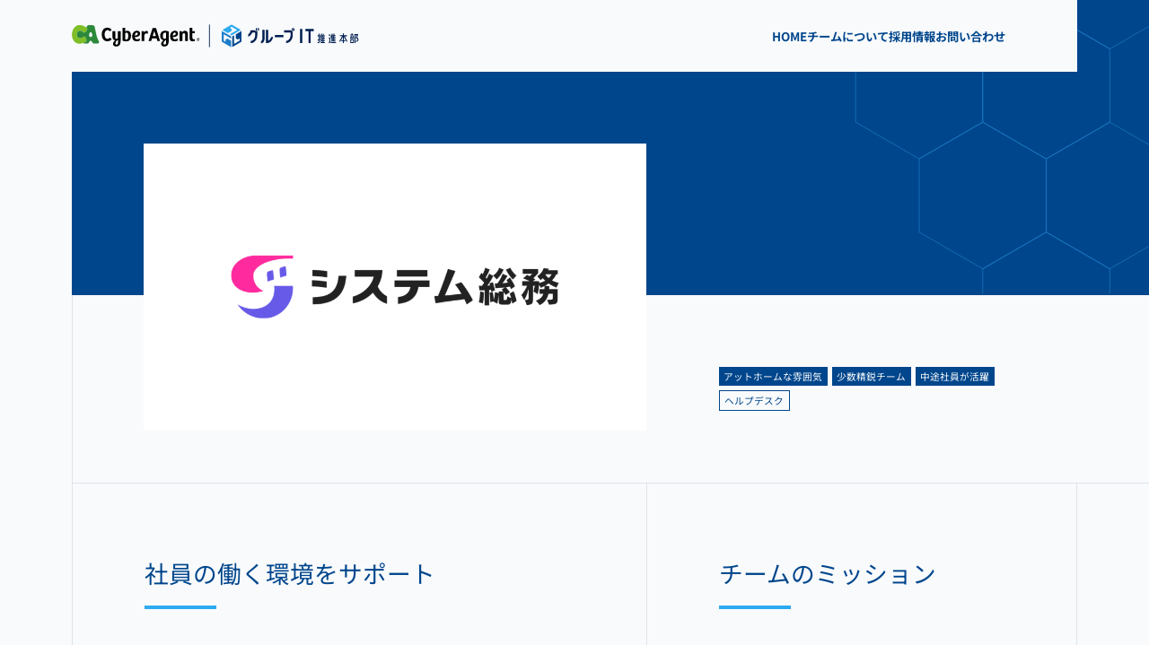

--- FILE ---
content_type: text/html; charset=utf-8
request_url: https://it.cyberagent.group/team/system-general-affairs/
body_size: 719018
content:
<!DOCTYPE html><html lang="ja" prefix="og:https://ogp.me/ns#"><head><meta charSet="utf-8"/><meta http-equiv="x-ua-compatible" content="ie=edge"/><meta name="viewport" content="width=device-width, initial-scale=1, shrink-to-fit=no"/><meta name="generator" content="Gatsby 5.14.1"/><meta name="theme-color" content="#ffffff"/><meta name="description" content="グループIT推進本部は、データ、インフラ、セキュリティ等の最先端のIT技術を用いてサイバーエージェントグループの課題解決や事業サポートを行う組織です。" data-gatsby-head="true"/><meta name="image" content="https://it.cyberagent.group/banner.png" data-gatsby-head="true"/><meta property="og:title" content="システム総務 | グループIT推進本部" data-gatsby-head="true"/><meta property="og:description" content="グループIT推進本部は、データ、インフラ、セキュリティ等の最先端のIT技術を用いてサイバーエージェントグループの課題解決や事業サポートを行う組織です。" data-gatsby-head="true"/><meta property="og:url" content="https://it.cyberagent.group/team/system-general-affairs/" data-gatsby-head="true"/><meta property="og:type" content="website" data-gatsby-head="true"/><meta property="og:image" content="https://it.cyberagent.group/banner.png" data-gatsby-head="true"/><meta property="og:site_name" content="グループIT推進本部" data-gatsby-head="true"/><meta name="twitter:card" content="summary_large_image" data-gatsby-head="true"/><meta name="twitter:url" content="https://it.cyberagent.group/team/system-general-affairs/" data-gatsby-head="true"/><meta name="twitter:title" content="システム総務 | グループIT推進本部" data-gatsby-head="true"/><meta name="twitter:description" content="グループIT推進本部は、データ、インフラ、セキュリティ等の最先端のIT技術を用いてサイバーエージェントグループの課題解決や事業サポートを行う組織です。" data-gatsby-head="true"/><meta name="twitter:image" content="https://it.cyberagent.group/banner.png" data-gatsby-head="true"/><style data-href="/styles.97af61b52fa1db5d1865.css" data-identity="gatsby-global-css">article h2:not([class]){color:var(--color-primary);position:relative}@media screen and (min-width:900px){article h2:not([class]){font-size:2em;margin-bottom:2.5em}}@media screen and (max-width:899px){article h2:not([class]){font-size:1.75em;margin-bottom:2em}}article h2:not([class]):before{border-bottom:4px solid var(--color-accent);bottom:-.75em;content:"";display:block;position:absolute;width:var(--base-grid)}article h3:not([class]){font-feature-settings:"palt";color:var(--color-primary);font-weight:700}@media screen and (min-width:900px){article h3:not([class]){font-size:2em}}@media screen and (max-width:899px){article h3:not([class]){font-size:1.75em}}article h4:not([class]){align-items:baseline;border-bottom:2px solid var(--color-primary);color:var(--color-primary);display:flex;justify-content:space-between;margin-bottom:1.25em;padding-bottom:.75em;position:relative}article h4:not([class]):before{border-bottom:2px solid var(--color-accent);bottom:-2px;content:"";display:block;left:0;position:absolute;width:var(--base-grid)}@media screen and (min-width:600px){article h4:not([class]){font-size:1.5em}}@media screen and (max-width:599px){article h4:not([class]){font-size:1.25em}}article h4:not([class]):not(:first-child){margin-top:3em}article p:not([class]){text-align:justify}article a[target=_blank]{margin-right:1.5em;position:relative}article a[target=_blank]:after,article a[target=_blank]:before{bottom:0;content:"";margin:auto;position:absolute;right:0;top:0;vertical-align:middle}article a[target=_blank]:before{border-bottom:1px solid;bottom:-1px;height:.2em;transform:rotate(-45deg);width:.75em}article a[target=_blank]:after{border-right:1px solid;border-top:1px solid;height:.55em;right:1px;width:.5em}article a[target=_blank]:after,article a[target=_blank]:before{right:-1em;top:unset}article a[target=_blank]:before{bottom:calc(.5em + 2px)}article a[target=_blank]:after{bottom:.5em}._teamArticle-module--outline--b658c{border-bottom:1px solid var(--color-text50);padding:var(--base-grid)}@media screen and (min-width:900px){._teamArticle-module--outline--b658c{border-right:1px solid var(--color-text50)}}@media screen and (min-width:1200px){._teamArticle-module--outline--b658c{width:calc(var(--base-grid)*8)}}@media screen and (min-width:900px)and (max-width:1199px){._teamArticle-module--outline--b658c{width:calc(var(--base-grid)*9)}}._teamArticle-module--mission--a0d4c{border-bottom:1px solid var(--color-text50);padding:var(--base-grid)}@media screen and (min-width:900px){._teamArticle-module--mission--a0d4c{flex:1 1}}._teamArticle-module--title--67316{padding:var(--base-grid) var(--base-grid) 0 var(--base-grid)}._teamArticle-module--title--67316+._teamArticle-module--interview--1ed7c{padding-top:0}._teamArticle-module--interview--1ed7c{padding:var(--base-grid)}@media screen and (min-width:900px){._teamArticle-module--interview--1ed7c{display:flex;gap:var(--base-grid)}}._teamArticle-module--interview--1ed7c:not(:last-child){border-bottom:1px solid var(--color-text50)}@media screen and (min-width:900px){._teamArticle-module--side--d5e73{width:calc(var(--base-grid)*3)}._teamArticle-module--side--d5e73>*{position:sticky;top:var(--base-grid)}}._teamArticle-module--profile--12597{font-size:var(--font-sm)}._teamArticle-module--profile--12597>:first-child{clip-path:circle(50%);display:block}@media screen and (min-width:900px){._teamArticle-module--profile--12597>:first-child{margin-bottom:2em;width:100%}}@media screen and (min-width:600px)and (max-width:899px){._teamArticle-module--profile--12597>:first-child{width:calc(var(--base-grid)*4)}}@media screen and (max-width:599px){._teamArticle-module--profile--12597>:first-child{width:calc(var(--base-grid)*9)}}._teamArticle-module--profile--12597 p{text-align:left!important}@media screen and (max-width:899px){._teamArticle-module--profile--12597{display:flex;gap:var(--base-grid);padding-bottom:var(--base-grid)}}@media screen and (min-width:900px){._teamArticle-module--contents--a1754{flex:1 1}._teamArticle-module--contents--a1754>div:not(:first-child){margin-top:4em}._teamArticle-module--contents--a1754>div:not(:last-child){margin-bottom:4em}}@media screen and (max-width:899px){._teamArticle-module--contents--a1754{padding-bottom:var(--base-grid)}._teamArticle-module--contents--a1754>div:not(:first-child){margin-top:2.5em}._teamArticle-module--contents--a1754>div:not(:last-child){margin-bottom:2.5em}}
/*! destyle.css v3.0.2 | MIT License | https://github.com/nicolas-cusan/destyle.css */*,:after,:before{border-style:solid;border-width:0;box-sizing:border-box}html{-webkit-text-size-adjust:100%;-webkit-tap-highlight-color:rgba(0,0,0,0);line-height:1.15}body{margin:0}main{display:block}address,blockquote,dl,figure,form,iframe,p,pre,table{margin:0}h1,h2,h3,h4,h5,h6{font-size:inherit;font-weight:inherit;margin:0}ol,ul{list-style:none;margin:0;padding:0}dt{font-weight:700}dd{margin-left:0}hr{border-top-width:1px;box-sizing:content-box;clear:both;color:inherit;height:0;margin:0;overflow:visible}pre{font-family:monospace,monospace;font-size:inherit}address{font-style:inherit}a{background-color:transparent;color:inherit;text-decoration:none}abbr[title]{-webkit-text-decoration:underline dotted;text-decoration:underline dotted}b,strong{font-weight:bolder}code,kbd,samp{font-family:monospace,monospace;font-size:inherit}small{font-size:80%}sub,sup{font-size:75%;line-height:0;position:relative;vertical-align:baseline}sub{bottom:-.25em}sup{top:-.5em}embed,iframe,img,object,svg{vertical-align:bottom}button,input,optgroup,select,textarea{appearance:none;background:transparent;border-radius:0;color:inherit;font:inherit;margin:0;padding:0;text-align:inherit;text-transform:inherit;vertical-align:middle}[type=checkbox]{appearance:checkbox}[type=radio]{appearance:radio}[type=button],[type=reset],[type=submit],button{cursor:pointer}[type=button]:disabled,[type=reset]:disabled,[type=submit]:disabled,button:disabled{cursor:default}:-moz-focusring{outline:auto}select:disabled{opacity:inherit}fieldset,option{padding:0}fieldset{margin:0;min-width:0}legend{padding:0}progress{vertical-align:baseline}[type=number]::-webkit-inner-spin-button,[type=number]::-webkit-outer-spin-button{height:auto}[type=search]{outline-offset:-2px}[type=search]::-webkit-search-decoration{-webkit-appearance:none}::-webkit-file-upload-button{-webkit-appearance:button;font:inherit}label[for]{cursor:pointer}details{display:block}summary{display:list-item}[contenteditable]:focus{outline:auto}table{border-collapse:collapse;border-color:inherit}caption{text-align:left}td,th{padding:0;vertical-align:top}th{font-weight:700;text-align:left}:root{--base-grid:calc(var(--vw)/16);--color-text:#001e50;--color-text50:rgba(0,30,80,.1);--color-bg:#f8fafc;--color-bg50:rgba(248,250,252,.25);--color-primary:#00468c;--color-secondary:#1e7dc8;--color-accent:#2daaf0;--color-cardbg:#fff;--font-jp:"Noto Sans JP",sans-serif;--font-en:"Ubuntu",sans-serif;--font-lx:2rem;--font-lg:1.5rem;--font-md:1rem;--font-sm:0.85rem;--font-sx:0.8rem;--line-height-loose:2.5;--line-height-normal:2;--line-height-dense:1.5}html{line-height:var(--line-height-dense);overflow-x:hidden;overflow-y:scroll}@media screen and (min-width:1200px){html{font-size:calc(var(--vw)/96)}}@media screen and (min-width:900px)and (max-width:1199px){html{font-size:calc(var(--vw)/78)}}@media screen and (min-width:600px)and (max-width:899px){html{font-size:calc(var(--vw)/48)}}@media screen and (max-width:599px){html{font-size:calc(var(--vw)/30)}}body{word-wrap:break-word;background:var(--color-bg);color:var(--color-text);font-family:var(--font-jp);font-weight:400;width:100%}.loading{align-items:center;background:var(--color-primary);display:flex;height:100vh;justify-content:center;left:0;position:fixed;top:0;transition:all .5s ease-in-out;transition-delay:.5s;width:100%;z-index:999}.loaded .loading.inView{top:100%}.loading svg{width:5em}.loading svg path{animation-duration:2s;animation-iteration-count:infinite;animation-name:amimateMark;opacity:0}.loading svg path:first-child{animation-delay:0}.loading svg path:nth-child(2){animation-delay:.25s}.loading svg path:nth-child(3){animation-delay:.5s}@keyframes amimateMark{0%{opacity:0}25%{opacity:1}75%{opacity:1}to{opacity:0}}.wrapper{display:flex;flex-direction:column;justify-content:space-between;min-height:100vh;opacity:0;transition:opacity .25s}.loaded .wrapper{opacity:1}.content-header{position:relative}@media screen and (min-width:900px){.content-header{padding:calc(var(--base-grid)*2) var(--base-grid) var(--base-grid) calc(var(--base-grid)*2)}}@media screen and (min-width:600px)and (max-width:899px){.content-header{padding:calc(var(--base-grid)*4) var(--base-grid) calc(var(--base-grid)*2) calc(var(--base-grid)*2)}}@media screen and (max-width:599px){.content-header{padding:calc(var(--base-grid)*5) var(--base-grid) calc(var(--base-grid)*2) calc(var(--base-grid)*2)}}.content-header:before{background:var(--color-primary);content:"";display:block;height:100%;position:absolute;right:0;top:0;width:calc(var(--base-grid)*15);z-index:-1}@media screen and (max-width:899px){main>:last-child{padding-bottom:var(--base-grid)}}ol:not([class]),p:not([class]),ul:not([class]){line-height:var(--line-height-normal);margin-bottom:2em}ol:not([class]):last-child,p:not([class]):last-child,ul:not([class]):last-child{margin-bottom:0}ul:not([class]){list-style:disc;padding-left:1.5em}ol:not([class]){list-style:decimal;padding-left:1.5em}a:not([class]){color:var(--color-accent)}a:not([class]):hover{text-decoration:underline}small{font-size:var(--font-sx)}input[type=email],input[type=text],textarea{background-clip:padding-box;background-color:var(--color-cardbg);border:1px solid var(--color-text50);border-radius:.25em;box-shadow:inset 0 0 0 transparent;display:block;padding:1em;transition:border-color .15s ease-in-out,box-shadow .15s ease-in-out;width:100%}input[type=email]::placeholder,input[type=text]::placeholder,textarea::placeholder{color:var(--color-text50)}textarea{height:auto;overflow:auto;resize:vertical}.title1{color:var(--color-bg);display:flex;flex-direction:column;font-family:var(--font-en);justify-content:flex-end;line-height:1}@media screen and (min-width:1200px){.title1{font-size:4em;height:1.66em}}@media screen and (min-width:900px)and (max-width:1199px){.title1{font-size:3.5em;height:1.72em}}@media screen and (min-width:600px)and (max-width:899px){.title1{font-size:3em;height:1.83em}}@media screen and (max-width:599px){.title1{font-size:2.5em;height:2em}}.title1 span{color:var(--color-accent);display:block;font-family:var(--font-jp);font-size:1.25rem;font-weight:700;margin-bottom:1em}.title2{font-family:var(--font-en);line-height:1;margin-bottom:.5em;position:relative}.title2.posi{color:var(--color-primary)}.title2.nega{color:var(--color-bg)}.title2:before{background:var(--color-accent);content:"";display:block;height:1em;left:calc(var(--base-grid)*-1);position:absolute;top:0;width:4px}@media screen and (min-width:1200px){.title2{font-size:4em}}@media screen and (min-width:900px)and (max-width:1199px){.title2{font-size:3.5em}}@media screen and (min-width:600px)and (max-width:899px){.title2{font-size:3em}}@media screen and (max-width:599px){.title2{font-size:2.5em}}.title3{color:var(--color-primary);position:relative}@media screen and (min-width:900px){.title3{font-size:2em;margin-bottom:2.5em}}@media screen and (max-width:899px){.title3{font-size:1.75em;margin-bottom:2em}}.title3:before{border-bottom:4px solid var(--color-accent);bottom:-.75em;content:"";display:block;position:absolute;width:var(--base-grid)}.title4{align-items:baseline;border-bottom:2px solid var(--color-primary);color:var(--color-primary);display:flex;justify-content:space-between;margin-bottom:1.25em;padding-bottom:.75em;position:relative}.title4:before{border-bottom:2px solid var(--color-accent);bottom:-2px;content:"";display:block;left:0;position:absolute;width:var(--base-grid)}@media screen and (min-width:600px){.title4{font-size:1.5em}}@media screen and (max-width:599px){.title4{font-size:1.25em}}.clipT>*{clip-path:inset(0 0 100% 0);transition:clip-path .5s ease-in-out}.loaded .clipT.inView>*{clip-path:inset(0 0 0 0)}.clipB>*{clip-path:inset(100% 0 0 0);transition:clip-path .5s ease-in-out}.loaded .clipB.inView>*{clip-path:inset(0 0 0 0)}.clipL>*{clip-path:inset(0 100% 0 0);transition:clip-path .5s ease-in-out}.loaded .clipL.inView>*{clip-path:inset(0 0 0 0)}.clipR>*{clip-path:inset(0 0 0 100%);transition:clip-path .5s ease-in-out}.loaded .clipR.inView>*{clip-path:inset(0 0 0 0)}.fadeIn>*{opacity:0;transform:translateY(2rem);transition:opacity .5s ease-in-out,transform .5s ease-in-out}.loaded .fadeIn.inView>*{opacity:1;transform:translateY(0)}@font-face{font-display:swap;font-family:Ubuntu;font-style:normal;font-weight:500;src:url(/static/ubuntu-cyrillic-ext-500-normal-80c71203776a064df1d1813e0366348d.woff2) format("woff2"),url(/static/ubuntu-cyrillic-ext-500-normal-89ac66f0a949c6d044f08ad8921a8815.woff) format("woff");unicode-range:u+0460-052f,u+1c80-1c8a,u+20b4,u+2de0-2dff,u+a640-a69f,u+fe2e-fe2f}@font-face{font-display:swap;font-family:Ubuntu;font-style:normal;font-weight:500;src:url(/static/ubuntu-cyrillic-500-normal-83d6df3572c5e4901a5e713979fecb99.woff2) format("woff2"),url([data-uri]) format("woff");unicode-range:u+0301,u+0400-045f,u+0490-0491,u+04b0-04b1,u+2116}@font-face{font-display:swap;font-family:Ubuntu;font-style:normal;font-weight:500;src:url(/static/ubuntu-greek-ext-500-normal-a469e27840086efcfd34d0a2726ce04f.woff2) format("woff2"),url([data-uri]) format("woff");unicode-range:u+1f??}@font-face{font-display:swap;font-family:Ubuntu;font-style:normal;font-weight:500;src:url(/static/ubuntu-greek-500-normal-af426600834aff525657b78e2e379711.woff2) format("woff2"),url([data-uri]) format("woff");unicode-range:u+0370-0377,u+037a-037f,u+0384-038a,u+038c,u+038e-03a1,u+03a3-03ff}@font-face{font-display:swap;font-family:Ubuntu;font-style:normal;font-weight:500;src:url(/static/ubuntu-latin-ext-500-normal-46caae5f61be186532179558d572dc3d.woff2) format("woff2"),url(/static/ubuntu-latin-ext-500-normal-0402462a791edb9a2986da70aa124869.woff) format("woff");unicode-range:u+0100-02ba,u+02bd-02c5,u+02c7-02cc,u+02ce-02d7,u+02dd-02ff,u+0304,u+0308,u+0329,u+1d00-1dbf,u+1e00-1e9f,u+1ef2-1eff,u+2020,u+20a0-20ab,u+20ad-20c0,u+2113,u+2c60-2c7f,u+a720-a7ff}@font-face{font-display:swap;font-family:Ubuntu;font-style:normal;font-weight:500;src:url(/static/ubuntu-latin-500-normal-d0e9b48e993b28ecb9307c286a7d96a6.woff2) format("woff2"),url(/static/ubuntu-latin-500-normal-c89468ced1f4b1c5fe9931b709173c6a.woff) format("woff");unicode-range:u+00??,u+0131,u+0152-0153,u+02bb-02bc,u+02c6,u+02da,u+02dc,u+0304,u+0308,u+0329,u+2000-206f,u+20ac,u+2122,u+2191,u+2193,u+2212,u+2215,u+feff,u+fffd}@font-face{font-display:swap;font-family:Noto Sans JP;font-style:normal;font-weight:400;src:url(/static/noto-sans-jp-0-400-normal-909b9f77026830e8c4a081b8e5571264.woff2) format("woff2"),url(/static/noto-sans-jp-0-400-normal-7408ea467bd00c3fef68bfd3a3cec517.woff) format("woff");unicode-range:u+25ee8,u+25f23,u+25f5c,u+25fd4,u+25fe0,u+25ffb,u+2600c,u+26017,u+26060,u+260ed,u+26222,u+2626a,u+26270,u+26286,u+2634c,u+26402,u+2667e,u+266b0,u+2671d,u+268dd,u+268ea,u+26951,u+2696f,u+26999,u+269dd,u+26a1e,u+26a58,u+26a8c,u+26ab7,u+26aff,u+26c29,u+26c73,u+26c9e,u+26cdd,u+26e40,u+26e65,u+26f94,u+26ff6-26ff8,u+270f4,u+2710d,u+27139,u+273da-273db,u+273fe,u+27410,u+27449,u+27614-27615,u+27631,u+27684,u+27693,u+2770e,u+27723,u+27752,u+278b2,u+27985,u+279b4,u+27a84,u+27bb3,u+27bbe,u+27bc7,u+27c3c,u+27cb8,u+27d73,u+27da0,u+27e10,u+27eaf,u+27fb7,u+2808a,u+280bb,u+28277,u+28282,u+282f3,u+283cd,u+2840c,u+28455,u+284dc,u+2856b,u+285c8-285c9,u+286d7,u+286fa,u+28946,u+28949,u+2896b,u+28987-28988,u+289ba-289bb,u+28a1e,u+28a29,u+28a43,u+28a71,u+28a99,u+28acd,u+28add,u+28ae4,u+28bc1,u+28bef,u+28cdd,u+28d10,u+28d71,u+28dfb,u+28e0f,u+28e17,u+28e1f,u+28e36,u+28e89,u+28eeb,u+28ef6,u+28f32,u+28ff8,u+292a0,u+292b1,u+29490,u+295cf,u+2967f,u+296f0,u+29719,u+29750,u+29810,u+298c6,u+29a72,u+29d4b,u+29ddb,u+29e15,u+29e3d,u+29e49,u+29e8a,u+29ec4,u+29edb,u+29ee9,u+29fce,u+29fd7,u+2a01a,u+2a02f,u+2a082,u+2a0f9,u+2a190,u+2a2b2,u+2a38c,u+2a437,u+2a5f1,u+2a602,u+2a61a,u+2a6b2,u+2a9e6,u+2b746,u+2b751,u+2b753,u+2b75a,u+2b75c,u+2b765,u+2b776-2b777,u+2b77c,u+2b782,u+2b789,u+2b78b,u+2b78e,u+2b794,u+2b7ac,u+2b7af,u+2b7bd,u+2b7c9,u+2b7cf,u+2b7d2,u+2b7d8,u+2b7f0,u+2b80d,u+2b817,u+2b81a,u+2d544,u+2e278,u+2e569,u+2e6ea,u+2f804,u+2f80f,u+2f815,u+2f818,u+2f81a,u+2f822,u+2f828,u+2f82c,u+2f833,u+2f83f,u+2f846,u+2f852,u+2f862,u+2f86d,u+2f873,u+2f877,u+2f884,u+2f899-2f89a,u+2f8a6,u+2f8ac,u+2f8b2,u+2f8b6,u+2f8d3,u+2f8db-2f8dc,u+2f8e1,u+2f8e5,u+2f8ea,u+2f8ed,u+2f8fc,u+2f903,u+2f90b,u+2f90f,u+2f91a,u+2f920-2f921,u+2f945,u+2f947,u+2f96c,u+2f995,u+2f9d0,u+2f9de-2f9df,u+2f9f4}@font-face{font-display:swap;font-family:Noto Sans JP;font-style:normal;font-weight:400;src:url(/static/noto-sans-jp-1-400-normal-ed365ce4d397b9f12bf8edd2bb3a9eb7.woff2) format("woff2"),url(/static/noto-sans-jp-1-400-normal-6ea464d52a3576a7af0daa2b0fcaacd3.woff) format("woff");unicode-range:u+1f235-1f23b,u+1f240-1f248,u+1f250-1f251,u+2000b,u+20089-2008a,u+200a2,u+200a4,u+200b0,u+200f5,u+20158,u+201a2,u+20213,u+2032b,u+20371,u+20381,u+203f9,u+2044a,u+20509,u+2053f,u+205b1,u+205d6,u+20611,u+20628,u+206ec,u+2074f,u+207c8,u+20807,u+2083a,u+208b9,u+2090e,u+2097c,u+20984,u+2099d,u+20a64,u+20ad3,u+20b1d,u+20b9f,u+20bb7,u+20d45,u+20d58,u+20de1,u+20e64,u+20e6d,u+20e95,u+20f5f,u+21201,u+2123d,u+21255,u+21274,u+2127b,u+212d7,u+212e4,u+212fd,u+2131b,u+21336,u+21344,u+213c4,u+2146d-2146e,u+215d7,u+21647,u+216b4,u+21706,u+21742,u+218bd,u+219c3,u+21a1a,u+21c56,u+21d2d,u+21d45,u+21d62,u+21d78,u+21d92,u+21d9c,u+21da1,u+21db7,u+21de0,u+21e33-21e34,u+21f1e,u+21f76,u+21ffa,u+2217b,u+22218,u+2231e,u+223ad,u+22609,u+226f3,u+2285b,u+228ab,u+2298f,u+22ab8,u+22b46,u+22b4f-22b50,u+22ba6,u+22c1d,u+22c24,u+22de1,u+22e42,u+22feb,u+231b6,u+231c3-231c4,u+231f5,u+23372,u+233cc,u+233d0,u+233d2-233d3,u+233d5,u+233da,u+233df,u+233e4,u+233fe,u+2344a-2344b,u+23451,u+23465,u+234e4,u+2355a,u+23594,u+235c4,u+23638-2363a,u+23647,u+2370c,u+2371c,u+2373f,u+23763-23764,u+237e7,u+237f1,u+237ff,u+23824,u+2383d,u+23a98,u+23c7f,u+23cbe,u+23cfe,u+23d00,u+23d0e,u+23d40,u+23dd3,u+23df9-23dfa,u+23f7e,u+2404b,u+24096,u+24103,u+241c6,u+241fe,u+242ee,u+243bc,u+243d0,u+24629,u+246a5,u+247f1,u+24896,u+248e9,u+24a4d,u+24b56,u+24b6f,u+24c16,u+24d14,u+24e04,u+24e0e,u+24e37,u+24e6a,u+24e8b,u+24ff2,u+2504a,u+25055,u+25122,u+251a9,u+251cd,u+251e5,u+2521e,u+2524c,u+2542e,u+2548e,u+254d9,u+2550e,u+255a7,u+2567f,u+25771,u+257a9,u+257b4,u+25874,u+259c4,u+259cc,u+259d4,u+25ad7,u+25ae3-25ae4,u+25af1,u+25bb2,u+25c4b,u+25c64,u+25da1,u+25e2e,u+25e56,u+25e62,u+25e65,u+25ec2,u+25ed8}@font-face{font-display:swap;font-family:Noto Sans JP;font-style:normal;font-weight:400;src:url(/static/noto-sans-jp-2-400-normal-6ef37a6d11bacb5ae58546c24c552884.woff2) format("woff2"),url(/static/noto-sans-jp-2-400-normal-6dda9d3f0da2dce3f90c22c1d37edaf0.woff) format("woff");unicode-range:u+ffd7,u+ffda-ffdc,u+ffe0-ffe2,u+ffe4,u+ffe6,u+ffe8-ffee,u+1f100-1f10c,u+1f110-1f16c,u+1f170-1f1ac,u+1f200-1f202,u+1f210-1f234}@font-face{font-display:swap;font-family:Noto Sans JP;font-style:normal;font-weight:400;src:url(/static/noto-sans-jp-3-400-normal-2ed7367d5b2563662bcd7e808c404ee6.woff2) format("woff2"),url(/static/noto-sans-jp-3-400-normal-0b1b499393ba1d0eaadf85289d574eec.woff) format("woff");unicode-range:u+fa10,u+fa12-fa6d,u+fb00-fb04,u+fe10-fe19,u+fe30-fe42,u+fe44-fe52,u+fe54-fe66,u+fe68-fe6b,u+ff02,u+ff04,u+ff07,u+ff51,u+ff5b,u+ff5d,u+ff5f-ff60,u+ff66,u+ff69,u+ff87,u+ffa1-ffbe,u+ffc2-ffc7,u+ffca-ffcf,u+ffd2-ffd6}@font-face{font-display:swap;font-family:Noto Sans JP;font-style:normal;font-weight:400;src:url(/static/noto-sans-jp-4-400-normal-0c4cbd55bc15bbcb4496a74db17c823e.woff2) format("woff2"),url(/static/noto-sans-jp-4-400-normal-489d7384abc1c697e0211cf819378f4d.woff) format("woff");unicode-range:u+f92d-f959,u+f95b-f9f2,u+f9f4-fa0b,u+fa0e-fa0f}@font-face{font-display:swap;font-family:Noto Sans JP;font-style:normal;font-weight:400;src:url(/static/noto-sans-jp-5-400-normal-939e2333151700997e74a802550c8266.woff2) format("woff2"),url(/static/noto-sans-jp-5-400-normal-4832044a822ff056911764c12dcc1d3f.woff) format("woff");unicode-range:u+9e8b-9e8c,u+9e8e-9e8f,u+9e91-9e92,u+9e95-9e96,u+9e98,u+9e9b,u+9e9d-9e9e,u+9ea4-9ea5,u+9ea8-9eaa,u+9eac-9eb0,u+9eb3-9eb5,u+9eb8,u+9ebc-9ebf,u+9ec3,u+9ec6,u+9ec8,u+9ecb-9ecd,u+9ecf-9ed1,u+9ed4-9ed5,u+9ed8,u+9edb-9ee0,u+9ee4-9ee5,u+9ee7-9ee8,u+9eec-9ef2,u+9ef4-9ef9,u+9efb-9eff,u+9f02-9f03,u+9f07-9f09,u+9f0e-9f12,u+9f14-9f17,u+9f19-9f1b,u+9f1f-9f22,u+9f26,u+9f2a-9f2c,u+9f2f,u+9f31-9f32,u+9f34,u+9f37,u+9f39-9f3a,u+9f3c-9f3f,u+9f41,u+9f43-9f47,u+9f4a,u+9f4e-9f50,u+9f52-9f58,u+9f5a,u+9f5d-9f61,u+9f63,u+9f66-9f6a,u+9f6c-9f73,u+9f75-9f77,u+9f7a,u+9f7d,u+9f7f,u+9f8f-9f92,u+9f94-9f97,u+9f99,u+9f9c-9fa3,u+9fa5,u+9fb4,u+9fbc-9fc2,u+9fc4,u+9fc6,u+9fcc,u+f900-f92c}@font-face{font-display:swap;font-family:Noto Sans JP;font-style:normal;font-weight:400;src:url(/static/noto-sans-jp-6-400-normal-5bb45525efb4a702a9dc20ac9e24859e.woff2) format("woff2"),url(/static/noto-sans-jp-6-400-normal-fb171949d00aa9abcdff5cffb95f8907.woff) format("woff");unicode-range:u+9c3e,u+9c41,u+9c43-9c4a,u+9c4e-9c50,u+9c52-9c54,u+9c56,u+9c58,u+9c5a-9c61,u+9c63,u+9c65,u+9c67-9c6b,u+9c6d-9c6e,u+9c70,u+9c72,u+9c75-9c78,u+9c7a-9c7c,u+9ce6-9ce7,u+9ceb-9cec,u+9cf0,u+9cf2,u+9cf6-9cf7,u+9cf9,u+9d02-9d03,u+9d06-9d09,u+9d0b,u+9d0e,u+9d11-9d12,u+9d15,u+9d17-9d18,u+9d1b-9d1f,u+9d23,u+9d26,u+9d2a-9d2c,u+9d2f-9d30,u+9d32-9d34,u+9d3a,u+9d3c-9d3f,u+9d41-9d48,u+9d4a,u+9d50-9d54,u+9d59,u+9d5d-9d65,u+9d69-9d6c,u+9d6f-9d70,u+9d72-9d73,u+9d76-9d77,u+9d7a-9d7c,u+9d7e,u+9d83-9d84,u+9d86-9d87,u+9d89-9d8a,u+9d8d-9d8e,u+9d92-9d93,u+9d95-9d9a,u+9da1,u+9da4,u+9da9-9dac,u+9dae,u+9db1-9db2,u+9db5,u+9db8-9dbd,u+9dbf-9dc4,u+9dc6-9dc7,u+9dc9-9dca,u+9dcf,u+9dd3-9dd7,u+9dd9-9dda,u+9dde-9de0,u+9de3,u+9de5-9de7,u+9de9,u+9deb,u+9ded-9df0,u+9df3-9df4,u+9df8,u+9dfd-9dfe,u+9e02,u+9e07,u+9e0a,u+9e0d-9e0e,u+9e10-9e12,u+9e15-9e16,u+9e19-9e1f,u+9e75,u+9e79-9e7d,u+9e80-9e85,u+9e87-9e88}@font-face{font-display:swap;font-family:Noto Sans JP;font-style:normal;font-weight:400;src:url(/static/noto-sans-jp-7-400-normal-745726c78f2e267e6d8c52ce72cc5988.woff2) format("woff2"),url(/static/noto-sans-jp-7-400-normal-e544ab442d3347387495297aedef4db1.woff) format("woff");unicode-range:u+9ae5-9ae7,u+9ae9,u+9aeb-9aec,u+9aee-9aef,u+9af1-9af5,u+9af7,u+9af9-9afb,u+9afd,u+9aff-9b06,u+9b08-9b09,u+9b0b-9b0e,u+9b10,u+9b12,u+9b16,u+9b18-9b1d,u+9b1f-9b20,u+9b22-9b23,u+9b25-9b2f,u+9b32-9b35,u+9b37,u+9b39-9b3b,u+9b3d,u+9b43-9b44,u+9b48,u+9b4b-9b4f,u+9b51,u+9b55-9b58,u+9b5b,u+9b5e,u+9b61,u+9b63,u+9b65-9b66,u+9b68,u+9b6a-9b6f,u+9b72-9b79,u+9b7f-9b80,u+9b83-9b87,u+9b89-9b8b,u+9b8d,u+9b8f-9b94,u+9b96-9b97,u+9b9a,u+9b9d-9ba0,u+9ba6-9ba7,u+9ba9-9baa,u+9bac,u+9bb0-9bb2,u+9bb4,u+9bb7-9bb9,u+9bbb-9bbc,u+9bbe-9bc1,u+9bc6-9bc8,u+9bca,u+9bce-9bd2,u+9bd4,u+9bd7-9bd8,u+9bdd,u+9bdf,u+9be1-9be5,u+9be7,u+9bea-9beb,u+9bee-9bf3,u+9bf5,u+9bf7-9bfa,u+9bfd,u+9bff-9c00,u+9c02,u+9c04,u+9c06,u+9c08-9c0d,u+9c0f-9c16,u+9c18-9c1e,u+9c21-9c2a,u+9c2d-9c32,u+9c35-9c37,u+9c39-9c3a,u+9c3d}@font-face{font-display:swap;font-family:Noto Sans JP;font-style:normal;font-weight:400;src:url(/static/noto-sans-jp-8-400-normal-9d073199bfa5594134695ab48846ea63.woff2) format("woff2"),url(/static/noto-sans-jp-8-400-normal-68b1c4ec48fb5673f470cce21987f7e4.woff) format("woff");unicode-range:u+98eb,u+98ed-98ee,u+98f0-98f1,u+98f3,u+98f6,u+9902,u+9907-9909,u+9911-9912,u+9914-9918,u+991a-9922,u+9924,u+9926-9927,u+992b-992c,u+992e,u+9931-9935,u+9939-993e,u+9940-9942,u+9945-9949,u+994b-994e,u+9950-9952,u+9954-9955,u+9958-9959,u+995b-995c,u+995e-9960,u+9963,u+9997-9998,u+999b,u+999d-999f,u+99a3,u+99a5-99a6,u+99a8,u+99ad-99ae,u+99b0-99b2,u+99b5,u+99b9-99ba,u+99bc-99bd,u+99bf,u+99c1,u+99c3,u+99c8-99c9,u+99d1,u+99d3-99d5,u+99d8-99df,u+99e1-99e2,u+99e7,u+99ea-99ee,u+99f0-99f2,u+99f4-99f5,u+99f8-99f9,u+99fb-99fe,u+9a01-9a05,u+9a08,u+9a0a-9a0c,u+9a0f-9a11,u+9a16,u+9a1a,u+9a1e,u+9a20,u+9a22-9a24,u+9a27,u+9a2b,u+9a2d-9a2e,u+9a31,u+9a33,u+9a35-9a38,u+9a3e,u+9a40-9a45,u+9a47,u+9a4a-9a4e,u+9a51-9a52,u+9a54-9a58,u+9a5b,u+9a5d,u+9a5f,u+9a62,u+9a64-9a65,u+9a69-9a6c,u+9aaa,u+9aac-9ab0,u+9ab2,u+9ab4-9ab7,u+9ab9,u+9abb-9ac1,u+9ac3,u+9ac6,u+9ac8,u+9ace-9ad3,u+9ad5-9ad7,u+9adb-9adc,u+9ade-9ae0,u+9ae2-9ae4}@font-face{font-display:swap;font-family:Noto Sans JP;font-style:normal;font-weight:400;src:url(/static/noto-sans-jp-9-400-normal-52bc6bfbdc95addacfe81d5a7211cc3a.woff2) format("woff2"),url(/static/noto-sans-jp-9-400-normal-cb7c2a1500392cf1601bce3a50d8cacb.woff) format("woff");unicode-range:u+971d,u+9721-9724,u+9728,u+972a,u+9730-9731,u+9733,u+9736,u+9738-9739,u+973b,u+973d-973e,u+9741-9744,u+9746-974a,u+974d-974f,u+9751,u+9755,u+9757-9758,u+975a-975c,u+9760-9761,u+9763-9764,u+9766-9768,u+976a-976b,u+976e,u+9771,u+9773,u+9776-977d,u+977f-9781,u+9785-9786,u+9789,u+978b,u+978f-9790,u+9795-9797,u+9799-979a,u+979c,u+979e-97a0,u+97a2-97a3,u+97a6,u+97a8,u+97ab-97ac,u+97ae,u+97b1-97b6,u+97b8-97ba,u+97bc,u+97be-97bf,u+97c1,u+97c3-97ce,u+97d0-97d1,u+97d4,u+97d7-97d9,u+97db-97de,u+97e0-97e1,u+97e4,u+97e6,u+97ed-97ef,u+97f1-97f2,u+97f4-97f8,u+97fa,u+9804,u+9807,u+980a,u+980c-980f,u+9814,u+9816-9817,u+9819-981a,u+981c,u+981e,u+9820-9821,u+9823-9826,u+982b,u+982e-9830,u+9832-9835,u+9837,u+9839,u+983d-983e,u+9844,u+9846-9847,u+984a-984b,u+984f,u+9851-9853,u+9856-9857,u+9859-985b,u+9862-9863,u+9865-9866,u+986a-986c,u+986f-9871,u+9873-9875,u+98aa-98ab,u+98ad-98ae,u+98b0-98b1,u+98b4,u+98b6-98b8,u+98ba-98bc,u+98bf,u+98c2-98c8,u+98cb-98cc,u+98ce,u+98dc,u+98de,u+98e0-98e1,u+98e3,u+98e5-98e7,u+98e9-98ea}@font-face{font-display:swap;font-family:Noto Sans JP;font-style:normal;font-weight:400;src:url(/static/noto-sans-jp-10-400-normal-bbb4efccd27d7c94c513ca5ed6f1d9cd.woff2) format("woff2"),url(/static/noto-sans-jp-10-400-normal-071502d52368fdf7253a9eca33091471.woff) format("woff");unicode-range:u+944a,u+944c,u+9452-9453,u+9455,u+9459-945c,u+945e-9463,u+9468,u+946a-946b,u+946d-9472,u+9475,u+9477,u+947c-947f,u+9481,u+9483-9485,u+9578-9579,u+957e-957f,u+9582,u+9584,u+9586-9588,u+958a,u+958c-958f,u+9592,u+9594,u+9596,u+9598-9599,u+959d-95a1,u+95a4,u+95a6-95a9,u+95ab-95ad,u+95b1,u+95b4,u+95b6,u+95b9-95bf,u+95c3,u+95c6,u+95c8-95cd,u+95d0-95d6,u+95d9-95da,u+95dc-95e2,u+95e4-95e6,u+95e8,u+961d-961e,u+9621-9622,u+9624-9626,u+9628,u+962c,u+962e-962f,u+9631,u+9633-9634,u+9637-963a,u+963c-963d,u+9641-9642,u+964b-964c,u+964f,u+9652,u+9654,u+9656-9658,u+965c-965f,u+9661,u+9666,u+966a,u+966c,u+966e,u+9672,u+9674,u+9677,u+967b-967c,u+967e-967f,u+9681-9684,u+9689,u+968b,u+968d,u+9691,u+9695-9698,u+969a,u+969d,u+969f,u+96a4-96aa,u+96ae-96b4,u+96b6,u+96b8-96bb,u+96bd,u+96c1,u+96c9-96cb,u+96cd-96ce,u+96d2,u+96d5-96d6,u+96d8-96da,u+96dc-96df,u+96e9,u+96ef,u+96f1,u+96f9-96fa,u+9702-9706,u+9708-9709,u+970d-970f,u+9711,u+9713-9714,u+9716,u+9719-971b}@font-face{font-display:swap;font-family:Noto Sans JP;font-style:normal;font-weight:400;src:url(/static/noto-sans-jp-11-400-normal-fd5e0dae59eeaf4a054a8bb17d7a37ff.woff2) format("woff2"),url(/static/noto-sans-jp-11-400-normal-f5e8bfdfb4904c01bbbf94b9adac8f84.woff) format("woff");unicode-range:u+92bc-92bd,u+92bf-92c3,u+92c5-92c8,u+92cb-92d0,u+92d2-92d3,u+92d5,u+92d7-92d9,u+92dc-92dd,u+92df-92e1,u+92e3-92e5,u+92e7-92ea,u+92ec,u+92ee,u+92f0,u+92f2,u+92f7-92fb,u+92ff-9300,u+9302,u+9304,u+9308,u+930d,u+930f-9311,u+9314-9315,u+9318-931a,u+931c-931f,u+9321-9325,u+9327-932b,u+932e,u+9333-9337,u+933a-933b,u+9344,u+9347-934a,u+934d,u+9350-9352,u+9354-9358,u+935a,u+935c,u+935e,u+9360,u+9364-9365,u+9367,u+9369-936d,u+936f-9371,u+9373-9374,u+9376,u+937a,u+937d-9382,u+9388,u+938a-938b,u+938d,u+938f,u+9392,u+9394-9395,u+9397-9398,u+939a-939b,u+939e,u+93a1,u+93a3-93a4,u+93a6,u+93a8-93a9,u+93ab-93ad,u+93b0,u+93b4-93b6,u+93b9-93bb,u+93c1,u+93c3-93cd,u+93d0-93d1,u+93d3,u+93d6-93d9,u+93dc-93df,u+93e2,u+93e4-93e8,u+93f1,u+93f5,u+93f7-93fb,u+93fd,u+9401-9404,u+9407-9409,u+940d-9410,u+9413-9417,u+9419-941a,u+941f,u+9421,u+942b,u+942e-942f,u+9431-9434,u+9436,u+9438,u+943a-943b,u+943d,u+943f,u+9441,u+9443-9445,u+9448}@font-face{font-display:swap;font-family:Noto Sans JP;font-style:normal;font-weight:400;src:url(/static/noto-sans-jp-12-400-normal-7fd1bd260314f71c10a8fafde9a72971.woff2) format("woff2"),url(/static/noto-sans-jp-12-400-normal-2d0b38dd5a192098319c27ed23ad736f.woff) format("woff");unicode-range:u+9143,u+9146-914c,u+914f,u+9153,u+9156-915b,u+9161,u+9163-9165,u+9167,u+9169,u+916d,u+9172-9174,u+9179-917b,u+9181-9183,u+9185-9187,u+9189-918b,u+918e,u+9191,u+9193-9195,u+9197-9198,u+919e,u+91a1-91a2,u+91a6,u+91a8,u+91aa-91b6,u+91ba-91bd,u+91bf-91c6,u+91c9,u+91cb,u+91d0,u+91d3-91d4,u+91d6-91d7,u+91d9-91db,u+91de-91df,u+91e1,u+91e4-91e6,u+91e9-91ea,u+91ec-91f1,u+91f5-91f7,u+91f9,u+91fb-91fd,u+91ff-9201,u+9204-9207,u+9209-920a,u+920c,u+920e,u+9210-9218,u+921c-921e,u+9223-9226,u+9228-9229,u+922c,u+922e-9230,u+9233,u+9235-923a,u+923c,u+923e-9240,u+9242-9243,u+9245-924b,u+924d-9251,u+9256-925a,u+925c-925e,u+9260-9261,u+9264-9269,u+926e-9270,u+9275-9279,u+927b-927f,u+9288-928a,u+928d-928e,u+9291-9293,u+9295-9297,u+9299,u+929b-929c,u+929f-92a0,u+92a4-92a5,u+92a7-92a8,u+92ab,u+92af,u+92b2-92b3,u+92b6-92bb}@font-face{font-display:swap;font-family:Noto Sans JP;font-style:normal;font-weight:400;src:url(/static/noto-sans-jp-13-400-normal-d0f3066e1781cf07adbe4b4e4c60d26b.woff2) format("woff2"),url(/static/noto-sans-jp-13-400-normal-07e7746d4d922b7f93e69745ef2ebc09.woff) format("woff");unicode-range:u+8f52-8f55,u+8f57-8f58,u+8f5c-8f5e,u+8f61-8f66,u+8f9c-8f9d,u+8f9f-8fa2,u+8fa4-8fa8,u+8fad-8faf,u+8fb4-8fb8,u+8fbe,u+8fc0-8fc2,u+8fc6,u+8fc8,u+8fca-8fcb,u+8fcd,u+8fd0,u+8fd2-8fd3,u+8fd5,u+8fda,u+8fe0,u+8fe2-8fe5,u+8fe8-8fea,u+8fed-8fef,u+8ff1,u+8ff4-8ff6,u+8ff8-8ffb,u+8ffe,u+9002,u+9004-9005,u+9008,u+900b-900e,u+9011,u+9013,u+9015-9016,u+9018,u+901b,u+901e,u+9021,u+9027-902a,u+902c-902d,u+902f,u+9033-9037,u+9039,u+903c,u+903e-903f,u+9041,u+9043-9044,u+9049,u+904c,u+904f-9052,u+9056,u+9058,u+905b-905e,u+9062,u+9066-9068,u+906c,u+906f-9070,u+9072,u+9074,u+9076,u+9079,u+9080-9083,u+9085,u+9087-9088,u+908b-908c,u+908e-9090,u+9095,u+9097-9099,u+909b,u+90a0-90a2,u+90a5,u+90a8,u+90af-90b6,u+90bd-90be,u+90c3-90c5,u+90c7-90c9,u+90cc,u+90d2,u+90d5,u+90d7-90d9,u+90db-90df,u+90e2,u+90e4-90e5,u+90eb,u+90ef-90f0,u+90f2,u+90f4,u+90f6,u+90fe-9100,u+9102,u+9104-9106,u+9108,u+910d,u+9110,u+9112,u+9114-911a,u+911c,u+911e,u+9120,u+9122-9123,u+9125,u+9127,u+9129,u+912d-9132,u+9134,u+9136-9137,u+9139-913a,u+913c-913d}@font-face{font-display:swap;font-family:Noto Sans JP;font-style:normal;font-weight:400;src:url(/static/noto-sans-jp-14-400-normal-f5d3f1f3e037999592a2b4aed2677525.woff2) format("woff2"),url(/static/noto-sans-jp-14-400-normal-12a1393f50ab22f0a099250884e90bb5.woff) format("woff");unicode-range:u+8dc0,u+8dc2,u+8dc5-8dc8,u+8dca-8dcc,u+8dce-8dcf,u+8dd1,u+8dd4-8dd7,u+8dd9-8ddb,u+8ddf,u+8de3-8de5,u+8de7,u+8dea-8dec,u+8df0-8df2,u+8df4,u+8dfc-8dfd,u+8dff,u+8e01,u+8e04-8e06,u+8e08-8e09,u+8e0b-8e0c,u+8e10-8e11,u+8e14,u+8e16,u+8e1d-8e23,u+8e26-8e27,u+8e30-8e31,u+8e33-8e39,u+8e3d,u+8e40-8e42,u+8e44,u+8e47-8e50,u+8e54-8e55,u+8e59,u+8e5b-8e64,u+8e69,u+8e6c-8e6d,u+8e6f-8e72,u+8e75-8e77,u+8e79-8e7c,u+8e81-8e85,u+8e89,u+8e8b,u+8e90-8e95,u+8e98-8e9b,u+8e9d-8e9e,u+8ea1-8ea2,u+8ea7,u+8ea9-8eaa,u+8eac-8eb1,u+8eb3,u+8eb5-8eb6,u+8eba-8ebb,u+8ebe,u+8ec0-8ec1,u+8ec3-8ec8,u+8ecb,u+8ecf,u+8ed1,u+8ed4,u+8edb-8edc,u+8ee3,u+8ee8,u+8eeb,u+8eed-8eee,u+8ef0-8ef1,u+8ef7,u+8ef9-8efc,u+8efe,u+8f00,u+8f02,u+8f05,u+8f07-8f08,u+8f0a,u+8f0f-8f10,u+8f12-8f13,u+8f15-8f19,u+8f1b-8f1c,u+8f1e-8f21,u+8f23,u+8f25-8f28,u+8f2b-8f2f,u+8f33-8f37,u+8f39-8f3b,u+8f3e,u+8f40-8f43,u+8f45-8f47,u+8f49-8f4a,u+8f4c-8f4f,u+8f51}@font-face{font-display:swap;font-family:Noto Sans JP;font-style:normal;font-weight:400;src:url(/static/noto-sans-jp-15-400-normal-15bd6e4e6748cd45b5a3d65fad745024.woff2) format("woff2"),url(/static/noto-sans-jp-15-400-normal-489f849bf2bc7bb807ec3dbeaff96dc9.woff) format("woff");unicode-range:u+8b2d,u+8b30,u+8b37,u+8b3c,u+8b3e,u+8b41-8b46,u+8b48-8b49,u+8b4c-8b4f,u+8b51-8b54,u+8b56,u+8b59,u+8b5b,u+8b5e-8b5f,u+8b63,u+8b69,u+8b6b-8b6d,u+8b6f,u+8b71,u+8b74,u+8b76,u+8b78-8b79,u+8b7c-8b81,u+8b84-8b85,u+8b8a-8b8f,u+8b92-8b96,u+8b99-8b9a,u+8b9c-8ba0,u+8c38-8c3a,u+8c3d-8c3f,u+8c41,u+8c45,u+8c47-8c49,u+8c4b-8c4c,u+8c4e-8c51,u+8c53-8c55,u+8c57-8c59,u+8c5b,u+8c5d,u+8c62-8c64,u+8c66,u+8c68-8c69,u+8c6b-8c6d,u+8c73,u+8c75-8c76,u+8c78,u+8c7a-8c7c,u+8c7e,u+8c82,u+8c85-8c87,u+8c89-8c8b,u+8c8d-8c8e,u+8c90,u+8c92-8c94,u+8c98-8c99,u+8c9b-8c9c,u+8c9f,u+8ca4,u+8cad-8cae,u+8cb2-8cb3,u+8cb6,u+8cb9-8cba,u+8cbd,u+8cc1-8cc2,u+8cc4-8cc6,u+8cc8-8cc9,u+8ccb,u+8ccd-8ccf,u+8cd2,u+8cd5-8cd6,u+8cd9-8cda,u+8cdd,u+8ce1,u+8ce3-8ce4,u+8ce6,u+8ce8,u+8cec,u+8cef-8cf2,u+8cf4-8cf5,u+8cf7-8cf8,u+8cfa-8cfb,u+8cfd-8cff,u+8d01,u+8d03-8d04,u+8d07,u+8d09-8d0b,u+8d0d-8d10,u+8d12-8d14,u+8d16-8d17,u+8d1b-8d1d,u+8d65,u+8d67,u+8d69,u+8d6b-8d6e,u+8d71,u+8d73,u+8d76,u+8d7f,u+8d81-8d82,u+8d84,u+8d88,u+8d8d,u+8d90-8d91,u+8d95,u+8d99,u+8d9e-8da0,u+8da6,u+8da8,u+8dab-8dac,u+8daf,u+8db2,u+8db5,u+8db7,u+8db9-8dbc,u+8dbe}@font-face{font-display:swap;font-family:Noto Sans JP;font-style:normal;font-weight:400;src:url(/static/noto-sans-jp-16-400-normal-83ee9a064f5e28d094d07c379f186b96.woff2) format("woff2"),url(/static/noto-sans-jp-16-400-normal-8e8ec69fe7281a8216e1d85b53a0508f.woff) format("woff");unicode-range:u+8973-8975,u+8977,u+897a-897e,u+8980,u+8983,u+8988-898a,u+898d,u+8990,u+8993-8995,u+8998,u+899b-899c,u+899f-89a1,u+89a5-89a6,u+89a9,u+89ac,u+89af-89b0,u+89b2,u+89b4-89b7,u+89ba,u+89bc-89bd,u+89bf-89c1,u+89d4-89d8,u+89da,u+89dc-89dd,u+89e5,u+89e7,u+89e9,u+89eb,u+89ed,u+89f1,u+89f3-89f4,u+89f6,u+89f8-89f9,u+89fd,u+89ff,u+8a01,u+8a04-8a05,u+8a07,u+8a0c,u+8a0f-8a12,u+8a14-8a16,u+8a1b,u+8a1d-8a1e,u+8a20-8a22,u+8a24-8a26,u+8a2b-8a2c,u+8a2f,u+8a35-8a37,u+8a3b,u+8a3d-8a3e,u+8a40-8a41,u+8a43,u+8a45-8a49,u+8a4d-8a4e,u+8a51-8a54,u+8a56-8a58,u+8a5b-8a5d,u+8a61-8a62,u+8a65,u+8a67,u+8a6c-8a6d,u+8a75-8a77,u+8a79-8a7c,u+8a7e-8a80,u+8a82-8a86,u+8a8b,u+8a8f-8a92,u+8a96-8a97,u+8a99-8a9a,u+8a9f,u+8aa1,u+8aa3,u+8aa5-8aaa,u+8aae-8aaf,u+8ab3,u+8ab6-8ab7,u+8abb-8abc,u+8abe,u+8ac2-8ac4,u+8ac6,u+8ac8-8aca,u+8acc-8acd,u+8ad0-8ad1,u+8ad3-8ad5,u+8ad7,u+8ada-8ae2,u+8ae4,u+8ae7,u+8aeb-8aec,u+8aee,u+8af0-8af1,u+8af3-8af7,u+8afa,u+8afc,u+8aff,u+8b01-8b02,u+8b04-8b07,u+8b0a-8b0d,u+8b0f-8b11,u+8b14,u+8b16,u+8b1a,u+8b1c,u+8b1e-8b20,u+8b26,u+8b28,u+8b2b-8b2c}@font-face{font-display:swap;font-family:Noto Sans JP;font-style:normal;font-weight:400;src:url(/static/noto-sans-jp-17-400-normal-9e5ca7087c196aaeae34813e9849c2c3.woff2) format("woff2"),url(/static/noto-sans-jp-17-400-normal-e23cc867495ecc238199b308fcc14add.woff) format("woff");unicode-range:u+87e2-87e6,u+87ea-87ed,u+87ef,u+87f1,u+87f3,u+87f5-87f8,u+87fa-87fb,u+87fe-87ff,u+8801,u+8803,u+8805-8807,u+8809-880b,u+880d-8816,u+8818-881c,u+881e-881f,u+8821-8822,u+8827-8828,u+882d-882e,u+8830-8832,u+8835-8836,u+8839-883c,u+8841-8845,u+8848-884b,u+884d-884e,u+8851-8852,u+8855-8856,u+8858-885a,u+885c,u+885e-8860,u+8862,u+8864,u+8869,u+886b,u+886e-886f,u+8871-8872,u+8875,u+8877,u+8879,u+887b,u+887d-887e,u+8880-8882,u+8888,u+888d,u+8892,u+8897-889c,u+889e-88a0,u+88a2,u+88a4,u+88a8,u+88aa,u+88ae,u+88b0-88b1,u+88b5,u+88b7,u+88ba,u+88bc-88c0,u+88c3-88c4,u+88c6,u+88ca-88ce,u+88d1-88d4,u+88d8-88d9,u+88db,u+88dd-88e1,u+88e7-88e8,u+88ef-88f2,u+88f4-88f5,u+88f7,u+88f9,u+88fc,u+8901-8902,u+8904,u+8906,u+890a,u+890c-890f,u+8913,u+8915-8916,u+8918-891a,u+891c-891e,u+8920,u+8925-8928,u+892a-892b,u+8930-8932,u+8935-893b,u+893e,u+8940-8946,u+8949,u+894c-894d,u+894f,u+8952,u+8956-8957,u+895a-895c,u+895e,u+8960-8964,u+8966,u+896a-896b,u+896d-8970}@font-face{font-display:swap;font-family:Noto Sans JP;font-style:normal;font-weight:400;src:url(/static/noto-sans-jp-18-400-normal-08cb698a025c3a3f63dbe9cd445d8f97.woff2) format("woff2"),url(/static/noto-sans-jp-18-400-normal-b60a8b823ab9735d18d2e55942b06355.woff) format("woff");unicode-range:u+8655-8659,u+865b,u+865d-8664,u+8667,u+8669,u+866c,u+866f,u+8671,u+8675-8677,u+867a-867b,u+867d,u+8687-8689,u+868b-868d,u+8691,u+8693,u+8695-8696,u+8698,u+869a,u+869c-869d,u+86a1,u+86a3-86a4,u+86a6-86ab,u+86ad,u+86af-86b1,u+86b3-86b9,u+86bf-86c1,u+86c3-86c6,u+86c9,u+86cb,u+86ce,u+86d1-86d2,u+86d4-86d5,u+86d7,u+86da,u+86dc,u+86de-86e0,u+86e3-86e7,u+86e9,u+86ec-86ed,u+86ef,u+86f8-86fe,u+8700,u+8703-870b,u+870d-8714,u+8719-871a,u+871e-871f,u+8721-8723,u+8725,u+8728-8729,u+872e-872f,u+8731-8732,u+8734,u+8737,u+8739-8740,u+8743,u+8745,u+8749,u+874b-874e,u+8751,u+8753,u+8755,u+8757-8759,u+875d,u+875f-8761,u+8763-8766,u+8768,u+876a,u+876e-876f,u+8771-8772,u+8774,u+8778,u+877b-877c,u+877f,u+8782-8789,u+878b-878c,u+878e,u+8790,u+8793,u+8795,u+8797-8799,u+879e-87a0,u+87a2-87a3,u+87a7,u+87ab-87af,u+87b1,u+87b3,u+87b5,u+87bb,u+87bd-87c1,u+87c4,u+87c6-87cb,u+87ce,u+87d0,u+87d2,u+87d5-87d6,u+87d9-87da,u+87dc,u+87df-87e0}@font-face{font-display:swap;font-family:Noto Sans JP;font-style:normal;font-weight:400;src:url(/static/noto-sans-jp-19-400-normal-b23f61b20924ef231b9311fa16d1d319.woff2) format("woff2"),url(/static/noto-sans-jp-19-400-normal-34cf74c1788af81b296fa44b6844bfeb.woff) format("woff");unicode-range:u+84b4,u+84b9-84bb,u+84bd-84c2,u+84c6-84ca,u+84cc-84d1,u+84d3,u+84d6,u+84d9-84da,u+84dc,u+84e7,u+84ea,u+84ec,u+84ef-84f2,u+84f4,u+84f7,u+84fa-84fd,u+84ff-8500,u+8502-8503,u+8506-8507,u+850c,u+850e,u+8510,u+8514-8515,u+8517-8518,u+851a-851c,u+851e-851f,u+8521-8525,u+8527,u+852a-852c,u+852f,u+8532-8534,u+8536,u+853e-8541,u+8543,u+8546,u+8548,u+854a-854b,u+854f-8553,u+8555-855a,u+855c-8564,u+8569-856b,u+856d,u+856f,u+8577,u+8579-857b,u+857d-8581,u+8585-8586,u+8588-858c,u+858f-8591,u+8593,u+8597-8598,u+859b-859d,u+859f-85a0,u+85a2,u+85a4-85a5,u+85a7-85a8,u+85ad-85b0,u+85b4,u+85b6-85ba,u+85bc-85bf,u+85c1-85c2,u+85c7,u+85c9-85cb,u+85ce-85d0,u+85d5,u+85d8-85da,u+85dc,u+85df-85e1,u+85e5-85e6,u+85e8,u+85ed,u+85f3-85f4,u+85f6-85f7,u+85f9-85fa,u+85fc,u+85fe-8600,u+8602,u+8604-8606,u+860a-860b,u+860d-860e,u+8610-8613,u+8616-861b,u+861e,u+8621-8622,u+8624,u+8627,u+8629,u+862f-8630,u+8636,u+8638-863a,u+863c-863d,u+863f-8642,u+8646,u+864d,u+8652-8654}@font-face{font-display:swap;font-family:Noto Sans JP;font-style:normal;font-weight:400;src:url(/static/noto-sans-jp-20-400-normal-afb8381ebe2ec4c042649bd16d63d930.woff2) format("woff2"),url(/static/noto-sans-jp-20-400-normal-66fb8670e9fb398be41be3113baafad4.woff) format("woff");unicode-range:u+82e8,u+82ea,u+82ed,u+82ef,u+82f3-82f4,u+82f6-82f7,u+82f9,u+82fb,u+82fd-82fe,u+8300-8301,u+8303,u+8306-8308,u+830a-830c,u+8316-8318,u+831b,u+831d-831f,u+8321-8323,u+832b-8335,u+8337,u+833a,u+833c-833d,u+8340,u+8342-8347,u+834a,u+834d-8351,u+8353-8357,u+835a,u+8362-8363,u+8370,u+8373,u+8375,u+8378,u+837c-837d,u+837f-8380,u+8382,u+8384-8387,u+838a,u+838d-838e,u+8392-8396,u+8398-83a0,u+83a2,u+83a6-83ad,u+83b1,u+83b5,u+83bd-83c1,u+83c7,u+83c9,u+83ce-83d1,u+83d4,u+83d6,u+83d8,u+83dd,u+83df-83e1,u+83e5,u+83e8,u+83ea-83eb,u+83f0,u+83f2,u+83f4,u+83f6-83f9,u+83fb-83fd,u+8401,u+8403-8404,u+8406-8407,u+840a-840b,u+840d,u+840f,u+8411,u+8413,u+8415,u+8417,u+8419,u+8420,u+8422,u+842a,u+842f,u+8431,u+8435,u+8438-8439,u+843c,u+8445-8448,u+844a,u+844d-844f,u+8451-8452,u+8456,u+8458-845a,u+845c,u+845f-8462,u+8464-8467,u+8469-846b,u+846d-8470,u+8473-8474,u+8476-847a,u+847c-847d,u+8481-8482,u+8484-8485,u+848b,u+8490,u+8492-8493,u+8495,u+8497,u+849c,u+849e-849f,u+84a1,u+84a6,u+84a8-84aa,u+84ad,u+84af,u+84b1}@font-face{font-display:swap;font-family:Noto Sans JP;font-style:normal;font-weight:400;src:url(/static/noto-sans-jp-21-400-normal-e03fb6baae73b99f0d443ca098e0c7b4.woff2) format("woff2"),url(/static/noto-sans-jp-21-400-normal-97e940edbefcb8164d93d0ff43aeca4a.woff) format("woff");unicode-range:u+814a,u+814c,u+8151-8153,u+8157,u+815f-8161,u+8165-8169,u+816d-816f,u+8171,u+8173-8174,u+8177,u+8180-8186,u+8188,u+818a-818b,u+818e,u+8190,u+8193,u+8195-8196,u+8198,u+819b,u+819e,u+81a0,u+81a2,u+81a4,u+81a9,u+81ae,u+81b0,u+81b2,u+81b4-81b5,u+81b8,u+81ba-81bb,u+81bd-81be,u+81c0-81c3,u+81c5-81c6,u+81c8-81cb,u+81cd-81cf,u+81d1,u+81d5-81db,u+81dd-81e1,u+81e4-81e5,u+81e7,u+81eb-81ec,u+81ef-81f2,u+81f5-81f6,u+81f8-81fb,u+81fd-8205,u+8209-820b,u+820d,u+820f,u+8212-8214,u+8216,u+8219-821d,u+8221-8222,u+8228-8229,u+822b,u+822e,u+8232-8235,u+8237-8238,u+823a,u+823c,u+8240,u+8243-8246,u+8249,u+824b,u+824e-824f,u+8251,u+8256-825a,u+825c-825d,u+825f-8260,u+8262-8264,u+8267-8268,u+826a-826b,u+826d-826e,u+8271,u+8274,u+8277,u+8279,u+827b,u+827d-8281,u+8283-8284,u+8287,u+8289-828a,u+828d-828e,u+8291-8294,u+8296,u+8298-829b,u+829f-82a1,u+82a3-82a4,u+82a7-82ac,u+82ae,u+82b0,u+82b2,u+82b4,u+82b7,u+82ba-82bc,u+82be-82bf,u+82c5-82c6,u+82d0,u+82d2-82d3,u+82d5,u+82d9-82da,u+82dc,u+82de-82e4,u+82e7}@font-face{font-display:swap;font-family:Noto Sans JP;font-style:normal;font-weight:400;src:url(/static/noto-sans-jp-22-400-normal-5202e7aabbab7200cf8cd764efea6f53.woff2) format("woff2"),url(/static/noto-sans-jp-22-400-normal-000c5dbce9da2e60a90f7818888b5d94.woff) format("woff");unicode-range:u+7f77-7f79,u+7f7d-7f80,u+7f82-7f83,u+7f86-7f88,u+7f8b-7f8d,u+7f8f-7f91,u+7f94,u+7f96-7f97,u+7f9a,u+7f9c-7f9d,u+7fa1-7fa3,u+7fa6,u+7faa,u+7fad-7faf,u+7fb2,u+7fb4,u+7fb6,u+7fb8-7fb9,u+7fbc,u+7fbf-7fc0,u+7fc3,u+7fc5-7fc6,u+7fc8,u+7fca,u+7fce-7fcf,u+7fd5,u+7fdb,u+7fdf,u+7fe1,u+7fe3,u+7fe5-7fe6,u+7fe8-7fe9,u+7feb-7fec,u+7fee-7ff0,u+7ff2-7ff3,u+7ff9-7ffa,u+7ffd-7fff,u+8002,u+8004,u+8006-8008,u+800a-800f,u+8011-8014,u+8016,u+8018-8019,u+801c-8021,u+8024,u+8026,u+8028,u+802c,u+802e,u+8030,u+8034-8035,u+8037,u+8039-8040,u+8043-8044,u+8046,u+804a,u+8052,u+8058,u+805a,u+805f-8060,u+8062,u+8064,u+8066,u+8068,u+806d,u+806f-8073,u+8075-8076,u+8079,u+807b,u+807d-8081,u+8084-8088,u+808b,u+808e,u+8093,u+8099-809a,u+809c,u+809e,u+80a4,u+80a6-80a7,u+80ab-80ad,u+80b1,u+80b8-80b9,u+80c4-80c5,u+80c8,u+80ca,u+80cd,u+80cf,u+80d2,u+80d4-80db,u+80dd,u+80e0,u+80e4-80e6,u+80ed-80f3,u+80f5-80f7,u+80f9-80fc,u+80fe,u+8101,u+8103,u+8109,u+810b,u+810d,u+8116-8118,u+811b-811c,u+811e,u+8120,u+8123-8124,u+8127,u+8129,u+812b-812c,u+812f-8130,u+8135,u+8139-813a,u+813c-813e,u+8141,u+8145-8147}@font-face{font-display:swap;font-family:Noto Sans JP;font-style:normal;font-weight:400;src:url(/static/noto-sans-jp-23-400-normal-96f5fe98a209a13f61506e58934fce70.woff2) format("woff2"),url(/static/noto-sans-jp-23-400-normal-1d5dd6aaaa3770a118ab98c6cad7b111.woff) format("woff");unicode-range:u+7d57,u+7d59-7d5d,u+7d63,u+7d65,u+7d67,u+7d6a,u+7d6e,u+7d70,u+7d72-7d73,u+7d78,u+7d7a-7d7b,u+7d7d,u+7d7f,u+7d81-7d83,u+7d85-7d86,u+7d88-7d89,u+7d8b-7d8d,u+7d8f,u+7d91,u+7d93,u+7d96-7d97,u+7d9b-7da0,u+7da2-7da3,u+7da6-7da7,u+7daa-7dac,u+7dae-7db0,u+7db3,u+7db5-7db9,u+7dbd,u+7dc0,u+7dc2-7dc7,u+7dcc-7dce,u+7dd0,u+7dd5-7dd9,u+7ddc-7dde,u+7de1-7de6,u+7dea-7ded,u+7df1-7df2,u+7df5-7df6,u+7df9-7dfa,u+7e00,u+7e05,u+7e08-7e0b,u+7e10-7e12,u+7e15,u+7e17,u+7e1c-7e1d,u+7e1f-7e23,u+7e27-7e28,u+7e2c-7e2d,u+7e2f,u+7e31-7e33,u+7e35-7e37,u+7e39-7e3b,u+7e3d,u+7e3f,u+7e43-7e48,u+7e4e,u+7e50,u+7e52,u+7e56,u+7e58-7e5a,u+7e5d-7e5f,u+7e61-7e62,u+7e65-7e67,u+7e69-7e6b,u+7e6d-7e6f,u+7e73,u+7e75,u+7e78-7e79,u+7e7b-7e7f,u+7e81-7e83,u+7e86-7e8a,u+7e8c-7e8e,u+7e90-7e96,u+7e98,u+7e9a-7e9f,u+7f38,u+7f3a-7f3f,u+7f43-7f45,u+7f47,u+7f4c-7f50,u+7f52-7f55,u+7f58,u+7f5b-7f5d,u+7f5f,u+7f61,u+7f63-7f69,u+7f6b,u+7f6d,u+7f71}@font-face{font-display:swap;font-family:Noto Sans JP;font-style:normal;font-weight:400;src:url(/static/noto-sans-jp-24-400-normal-9c7320f2d4b61d201ad53a4d0eb51867.woff2) format("woff2"),url(/static/noto-sans-jp-24-400-normal-5013d15a98f88f4bbea3a1cf32260902.woff) format("woff");unicode-range:u+7bc8,u+7bca-7bcc,u+7bcf,u+7bd4,u+7bd6-7bd7,u+7bd9-7bdb,u+7bdd,u+7be5-7be6,u+7be8-7bea,u+7bf0,u+7bf2-7bfa,u+7bfc,u+7bfe,u+7c00-7c04,u+7c06-7c07,u+7c09,u+7c0b-7c0f,u+7c11-7c14,u+7c17,u+7c19,u+7c1b,u+7c1e-7c20,u+7c23,u+7c25-7c28,u+7c2a-7c2c,u+7c2f,u+7c31,u+7c33-7c34,u+7c36-7c3a,u+7c3d-7c3e,u+7c40,u+7c42-7c43,u+7c45-7c46,u+7c4a,u+7c4c,u+7c4f-7c5f,u+7c61,u+7c63-7c65,u+7c67,u+7c69,u+7c6c-7c70,u+7c72,u+7c75,u+7c79,u+7c7b-7c7e,u+7c81-7c83,u+7c86-7c87,u+7c8d,u+7c8f-7c90,u+7c94,u+7c9e,u+7ca0-7ca2,u+7ca4-7ca6,u+7ca8,u+7cab,u+7cad-7cae,u+7cb0-7cb3,u+7cb6-7cb7,u+7cb9-7cbd,u+7cbf-7cc0,u+7cc2,u+7cc4-7cc5,u+7cc7-7cca,u+7ccd-7ccf,u+7cd2-7cd5,u+7cd7-7cda,u+7cdc-7cdd,u+7cdf-7ce0,u+7ce2,u+7ce6,u+7ce9,u+7ceb,u+7cef,u+7cf2,u+7cf4-7cf6,u+7cf9-7cfa,u+7cfe,u+7d02-7d03,u+7d06-7d0a,u+7d0f,u+7d11-7d13,u+7d15-7d16,u+7d1c-7d1e,u+7d23,u+7d26,u+7d2a,u+7d2c-7d2e,u+7d31-7d32,u+7d35,u+7d3c-7d41,u+7d43,u+7d45,u+7d47-7d48,u+7d4b,u+7d4d-7d4f,u+7d51,u+7d53,u+7d55-7d56}@font-face{font-display:swap;font-family:Noto Sans JP;font-style:normal;font-weight:400;src:url(/static/noto-sans-jp-25-400-normal-21668c5bbfc2c5a80ddbbae50de9f78e.woff2) format("woff2"),url(/static/noto-sans-jp-25-400-normal-4bb596b228ac1c4e22f0c9811947fd31.woff) format("woff");unicode-range:u+7a17-7a19,u+7a1b,u+7a1e-7a21,u+7a27,u+7a2b,u+7a2d,u+7a2f-7a31,u+7a34-7a35,u+7a37-7a3b,u+7a3e,u+7a43-7a49,u+7a4c,u+7a4e,u+7a50,u+7a55-7a57,u+7a59,u+7a5c-7a5d,u+7a5f-7a63,u+7a65,u+7a67,u+7a69-7a6a,u+7a6d,u+7a70,u+7a75,u+7a78-7a79,u+7a7d-7a7e,u+7a80,u+7a82,u+7a84-7a86,u+7a88,u+7a8a-7a8b,u+7a90-7a91,u+7a94-7a98,u+7a9e,u+7aa0,u+7aa3,u+7aa9,u+7aac,u+7ab0,u+7ab3,u+7ab5-7ab6,u+7ab9-7abf,u+7ac3,u+7ac5-7aca,u+7acc-7acf,u+7ad1-7ad3,u+7ad5,u+7ada-7adb,u+7add,u+7adf,u+7ae1-7ae2,u+7ae6-7aed,u+7af0-7af1,u+7af4,u+7af8,u+7afa-7afb,u+7afd-7afe,u+7b02,u+7b04,u+7b06-7b08,u+7b0a-7b0b,u+7b0f,u+7b12,u+7b14,u+7b18-7b19,u+7b1e-7b1f,u+7b23,u+7b25,u+7b27-7b2b,u+7b2d-7b31,u+7b33-7b36,u+7b3b,u+7b3d,u+7b3f-7b41,u+7b45,u+7b47,u+7b4c-7b50,u+7b53,u+7b55,u+7b5d,u+7b60,u+7b64-7b66,u+7b69-7b6a,u+7b6c-7b75,u+7b77,u+7b79-7b7a,u+7b7f,u+7b84,u+7b86,u+7b89,u+7b8d-7b92,u+7b96,u+7b98-7ba0,u+7ba5,u+7bac-7bad,u+7baf-7bb0,u+7bb2,u+7bb4-7bb6,u+7bba-7bbd,u+7bc1-7bc2,u+7bc5-7bc6}@font-face{font-display:swap;font-family:Noto Sans JP;font-style:normal;font-weight:400;src:url(/static/noto-sans-jp-26-400-normal-a0ef9520d6877861893d5422f50a3dd0.woff2) format("woff2"),url(/static/noto-sans-jp-26-400-normal-b77dd9dc559ea5987dce1916a2f92d1d.woff) format("woff");unicode-range:u+7851-7852,u+785c,u+785e,u+7860-7861,u+7863-7864,u+7868,u+786a,u+786e-786f,u+7872,u+7874,u+787a,u+787c,u+787e,u+7886-7887,u+788a,u+788c-788f,u+7893-7895,u+7898,u+789a,u+789d-789f,u+78a1,u+78a3-78a4,u+78a8-78aa,u+78ac-78ad,u+78af-78b3,u+78b5,u+78bb-78bf,u+78c5-78cc,u+78ce,u+78d1-78d6,u+78da-78db,u+78df-78e1,u+78e4,u+78e6-78e7,u+78ea,u+78ec,u+78f2-78f4,u+78f6-78f7,u+78f9-78fb,u+78fd-7901,u+7906-7907,u+790c,u+7910-7912,u+7919-791c,u+791e-7920,u+7925-792e,u+7930-7931,u+7934-7935,u+793b,u+793d,u+793f,u+7941-7942,u+7944-7946,u+794a-794b,u+794f,u+7951,u+7954-7955,u+7957-7958,u+795a-795c,u+795f-7960,u+7962,u+7967,u+7969,u+796b,u+7972,u+7977,u+7979-797c,u+797e-7980,u+798a-798e,u+7991,u+7993-7996,u+7998,u+799b-799d,u+79a1,u+79a6-79ab,u+79ae-79b1,u+79b3-79b4,u+79b8-79bb,u+79bd-79be,u+79c2,u+79c4,u+79c7-79ca,u+79cc-79cd,u+79cf,u+79d4-79d6,u+79da,u+79dd-79e3,u+79e5,u+79e7,u+79ea-79ed,u+79f1,u+79f8,u+79fc,u+7a02-7a03,u+7a05,u+7a07-7a0a,u+7a0c-7a0d,u+7a11,u+7a15}@font-face{font-display:swap;font-family:Noto Sans JP;font-style:normal;font-weight:400;src:url(/static/noto-sans-jp-27-400-normal-41b1ca488ec61eca2c345d13fc3f185d.woff2) format("woff2"),url(/static/noto-sans-jp-27-400-normal-df425aae78bac03871d602b396097620.woff) format("woff");unicode-range:u+768c-768e,u+7690,u+7693,u+7695-7696,u+7699-76a8,u+76aa,u+76ad,u+76af-76b0,u+76b4,u+76b6-76ba,u+76bd,u+76c1-76c3,u+76c5,u+76c8-76c9,u+76cb-76ce,u+76d2,u+76d4,u+76d6,u+76d9,u+76dc,u+76de,u+76e0-76e1,u+76e5-76e8,u+76ea-76ec,u+76f0-76f1,u+76f6,u+76f9,u+76fb-76fc,u+7700,u+7704,u+7706-7708,u+770a,u+770e,u+7712,u+7714-7715,u+7717,u+7719-771c,u+7722,u+7724-7726,u+7728,u+772d-772f,u+7734-7739,u+773d-773e,u+7742,u+7745-7747,u+774a,u+774d-774f,u+7752,u+7756-7758,u+775a-775c,u+775e-7760,u+7762,u+7764-7765,u+7767,u+776a-776c,u+7770,u+7772-7774,u+7779-777a,u+777c-7780,u+7784,u+778b-778e,u+7794-7796,u+779a,u+779e-77a0,u+77a2,u+77a4-77a5,u+77a7,u+77a9-77aa,u+77ae-77b1,u+77b5-77b7,u+77b9,u+77bb-77bf,u+77c3,u+77c7,u+77c9,u+77cd,u+77d1-77d2,u+77d5,u+77d7,u+77d9-77da,u+77dc,u+77de-77e0,u+77e3-77e4,u+77e6-77e7,u+77e9-77ea,u+77ec,u+77ee,u+77f0-77f1,u+77f4,u+77f8,u+77fb-77fc,u+7805-7806,u+7809,u+780c-780e,u+7811-7812,u+7819,u+781d,u+7820-7823,u+7826-7827,u+782c-782e,u+7830,u+7835,u+7837,u+783a,u+783f,u+7843-7845,u+7847-7848,u+784c,u+784e-784f}@font-face{font-display:swap;font-family:Noto Sans JP;font-style:normal;font-weight:400;src:url(/static/noto-sans-jp-28-400-normal-1ecdc9f222fc81a74cb3770195cac2f5.woff2) format("woff2"),url(/static/noto-sans-jp-28-400-normal-0ee263da60f778687d657bc66d8c448d.woff) format("woff");unicode-range:u+7511-7513,u+7515-7517,u+751c,u+751e,u+7520-7522,u+7524,u+7526-7527,u+7529-752c,u+752f,u+7536,u+7538-7539,u+753c-7540,u+7543-7544,u+7546-754b,u+754d-7550,u+7552,u+7557,u+755a-755b,u+755d-755f,u+7561-7562,u+7564,u+7566-7567,u+7569,u+756b-756d,u+756f,u+7571-7572,u+7574-757e,u+7581-7582,u+7585-7587,u+7589-758c,u+758f-7590,u+7592-7595,u+7599-759a,u+759c-759d,u+75a2-75a5,u+75b0-75b1,u+75b3-75b5,u+75b7-75b8,u+75ba,u+75bd,u+75bf-75c4,u+75c6,u+75ca,u+75cc-75cf,u+75d3-75d4,u+75d7-75d8,u+75dc-75e1,u+75e3-75e4,u+75e7,u+75ec,u+75ee-75f3,u+75f9,u+75fc,u+75fe-7604,u+7607-760c,u+760f,u+7612-7613,u+7615-7616,u+7618-7619,u+761b-7629,u+762d,u+7630,u+7632-7635,u+7638-763c,u+7640-7641,u+7643-764b,u+764e,u+7655,u+7658-7659,u+765c,u+765f,u+7661-7662,u+7664-7665,u+7667-766a,u+766c-7672,u+7674,u+7676,u+7678,u+7680-7683,u+7685,u+7688,u+768b}@font-face{font-display:swap;font-family:Noto Sans JP;font-style:normal;font-weight:400;src:url(/static/noto-sans-jp-29-400-normal-cdaed0473372fe8504dff0274b14d495.woff2) format("woff2"),url(/static/noto-sans-jp-29-400-normal-68bc8ac54f7ef1c6cde0e931676757d2.woff) format("woff");unicode-range:u+736c,u+736e-7371,u+7375,u+7377-737c,u+7380-7381,u+7383,u+7385-7386,u+738a,u+738e,u+7390,u+7393-7398,u+739c,u+739e-73a0,u+73a2,u+73a5-73a6,u+73a8,u+73aa-73ab,u+73ad,u+73b3,u+73b5,u+73b7,u+73b9-73bd,u+73bf,u+73c5-73c6,u+73c9-73cc,u+73ce-73cf,u+73d2-73d3,u+73d6,u+73d9,u+73dd-73de,u+73e1,u+73e3-73e7,u+73e9-73ea,u+73ee,u+73f1,u+73f4-73f5,u+73f7-73fb,u+73fd,u+73ff-7401,u+7404-7405,u+7407,u+740a,u+7411,u+7413,u+741a-741b,u+7421,u+7424,u+7426,u+7428-7431,u+7433,u+7439-743a,u+743f-7441,u+7443-7444,u+7446-7447,u+744b,u+744d,u+7451-7453,u+7455,u+7457,u+7459-745a,u+745c-745d,u+745f,u+7462-7464,u+7466-746b,u+746d-7473,u+7476,u+747e,u+7480-7481,u+7485-7489,u+748b,u+748f-7492,u+7497-749a,u+749c,u+749e-74a3,u+74a5-74a6,u+74a8-74ab,u+74ae-74af,u+74b1-74b2,u+74b5,u+74b9-74bb,u+74bd,u+74bf,u+74c8-74ca,u+74cc,u+74cf-74d0,u+74d3-74d4,u+74d6,u+74d8,u+74da-74db,u+74de-74e0,u+74e3-74e4,u+74e7-74eb,u+74ee-74f2,u+74f4,u+74f7-74f8,u+74fa-74fc,u+74ff,u+7501,u+7503-7506,u+750c-750e}@font-face{font-display:swap;font-family:Noto Sans JP;font-style:normal;font-weight:400;src:url(/static/noto-sans-jp-30-400-normal-739043fbf2bab571b8dbfea5dbb92475.woff2) format("woff2"),url(/static/noto-sans-jp-30-400-normal-af0490820c515f17baf878831e3e166e.woff) format("woff");unicode-range:u+7166,u+7168,u+716c,u+7179,u+7180,u+7184-7185,u+7187-7188,u+718c,u+718f,u+7192,u+7194-7196,u+7199-719b,u+71a0,u+71a2,u+71a8,u+71ac,u+71ae-71b0,u+71b2-71b3,u+71b9-71ba,u+71be-71c1,u+71c4,u+71c9,u+71cb-71cc,u+71ce,u+71d0,u+71d2-71d4,u+71d6-71d7,u+71d9-71da,u+71dc,u+71df-71e0,u+71e6-71e7,u+71ec-71ee,u+71f4-71f5,u+71f8-71f9,u+71fc,u+71fe-7200,u+7207-7209,u+720d,u+7210,u+7213,u+7215,u+7217,u+721a,u+721d,u+721f,u+7224,u+7228,u+722b,u+722d,u+722f-7230,u+7232,u+7234,u+7238-7239,u+723b-723c,u+723e-7243,u+7245-7246,u+724b,u+724e-7250,u+7252-7253,u+7255-7258,u+725a,u+725c,u+725e,u+7260,u+7263,u+7268,u+726b,u+726e-726f,u+7271,u+7274,u+7277-7278,u+727b-727c,u+727e-7282,u+7284,u+7287,u+7289,u+728d-728e,u+7292-7293,u+7296,u+729b,u+72a2,u+72a7-72a8,u+72ad-72ae,u+72b0-72b2,u+72b4,u+72b9,u+72be,u+72c0-72c1,u+72c3-72c4,u+72c6-72c7,u+72c9,u+72cc,u+72ce,u+72d2,u+72d5-72d6,u+72d8,u+72df-72e2,u+72e5,u+72f3-72f4,u+72f7,u+72f9-72fb,u+72fd-72fe,u+7302,u+7304-7305,u+7307,u+730a-730b,u+730d,u+7312-7313,u+7316-7319,u+731c-731e,u+7322,u+7324,u+7327-7329,u+732c,u+732f,u+7331-7337,u+7339-733b,u+733d-733e,u+7343,u+734d-7350,u+7352,u+7356-7358,u+735d-7360,u+7366-736b}@font-face{font-display:swap;font-family:Noto Sans JP;font-style:normal;font-weight:400;src:url(/static/noto-sans-jp-31-400-normal-4b59e99c9ad8ce047987756843ebf9e7.woff2) format("woff2"),url(/static/noto-sans-jp-31-400-normal-210f7c279f4cd49edc7df662599abbda.woff) format("woff");unicode-range:u+6f58-6f5b,u+6f5d-6f5e,u+6f60-6f62,u+6f66,u+6f68,u+6f6c-6f6d,u+6f6f,u+6f74,u+6f78,u+6f7a,u+6f7c-6f7e,u+6f80,u+6f82-6f83,u+6f86-6f88,u+6f8b-6f8e,u+6f90-6f94,u+6f96-6f98,u+6f9a,u+6f9d,u+6f9f-6fa1,u+6fa3,u+6fa5-6fa8,u+6fae-6fb1,u+6fb3,u+6fb5-6fb7,u+6fb9,u+6fbc,u+6fbe,u+6fc2,u+6fc5-6fca,u+6fd4-6fd5,u+6fd8,u+6fda-6fdb,u+6fde-6fe0,u+6fe4,u+6fe8-6fe9,u+6feb-6fec,u+6fee,u+6ff0,u+6ff3,u+6ff5-6ff6,u+6ff9-6ffa,u+6ffc-6ffe,u+7000-7001,u+7005-7007,u+7009-700b,u+700d,u+700f,u+7011,u+7015,u+7017-7018,u+701a-701b,u+701d-7020,u+7023,u+7026,u+7028,u+702f-7030,u+7032,u+7034,u+7037,u+7039-703a,u+703c,u+703e,u+7043-7044,u+7047-704c,u+704e,u+7051,u+7054-7055,u+705d-705e,u+7064-7065,u+7069,u+706c,u+706e,u+7075-7076,u+707e,u+7081,u+7085-7086,u+7094-7098,u+709b,u+709f,u+70a4,u+70ab-70ac,u+70ae-70b1,u+70b3-70b4,u+70b7,u+70bb,u+70ca-70cb,u+70d1,u+70d3-70d6,u+70d8-70d9,u+70dc-70dd,u+70df,u+70e4,u+70ec,u+70f1,u+70fa,u+70fd,u+7103-7108,u+710b-710c,u+710f,u+7114,u+7119,u+711c,u+711e,u+7120,u+712b,u+712d-7131,u+7138,u+7141,u+7145-7147,u+7149-714b,u+7150-7153,u+7155-7157,u+715a,u+715c,u+715e,u+7160,u+7162,u+7164-7165}@font-face{font-display:swap;font-family:Noto Sans JP;font-style:normal;font-weight:400;src:url(/static/noto-sans-jp-32-400-normal-5056f82db1ce17d75260e7396c6cbf6b.woff2) format("woff2"),url(/static/noto-sans-jp-32-400-normal-1ebab70801b38d8e1774cbefaaa0d45c.woff) format("woff");unicode-range:u+6d7c,u+6d80-6d82,u+6d85,u+6d87,u+6d89-6d8a,u+6d8c-6d8e,u+6d91-6d98,u+6d9c,u+6daa-6dac,u+6dae,u+6db4-6db5,u+6db7-6db9,u+6dbd,u+6dbf,u+6dc2,u+6dc4-6dc8,u+6dca,u+6dcc,u+6dce-6dd0,u+6dd2,u+6dd5-6dd6,u+6dd8-6ddb,u+6ddd-6de0,u+6de2,u+6de4-6de6,u+6de8-6dea,u+6dec,u+6dee-6df0,u+6df2,u+6df4,u+6df6,u+6df8-6dfa,u+6dfc,u+6e00,u+6e04,u+6e0a,u+6e17,u+6e19,u+6e1d-6e20,u+6e22-6e25,u+6e27,u+6e2b,u+6e2d-6e2e,u+6e32,u+6e34,u+6e36,u+6e38-6e3c,u+6e42-6e45,u+6e48-6e49,u+6e4b-6e4f,u+6e51-6e54,u+6e57,u+6e5b-6e5f,u+6e62-6e63,u+6e68,u+6e6b,u+6e6e,u+6e72-6e73,u+6e76,u+6e7b,u+6e7d,u+6e82,u+6e89,u+6e8c-6e8d,u+6e8f,u+6e93,u+6e98-6e99,u+6e9f-6ea0,u+6ea5,u+6ea7,u+6eaa-6eab,u+6ead-6eaf,u+6eb1-6eb4,u+6eb7,u+6ebb-6ebd,u+6ebf-6ec4,u+6ec7-6eca,u+6ecc-6ecf,u+6ed3-6ed5,u+6ed9-6edb,u+6ee6,u+6eeb-6eef,u+6ef7-6ef9,u+6efb,u+6efd-6eff,u+6f04,u+6f08-6f0a,u+6f0c-6f0d,u+6f10-6f11,u+6f13,u+6f15-6f16,u+6f18,u+6f1a-6f1b,u+6f25-6f26,u+6f29-6f2a,u+6f2d,u+6f2f-6f33,u+6f35-6f36,u+6f38,u+6f3b-6f3c,u+6f3e-6f3f,u+6f41,u+6f45,u+6f4f,u+6f51-6f53,u+6f57}@font-face{font-display:swap;font-family:Noto Sans JP;font-style:normal;font-weight:400;src:url(/static/noto-sans-jp-33-400-normal-aa021ca719554afe5b74ce35dc2d2548.woff2) format("woff2"),url(/static/noto-sans-jp-33-400-normal-1ca6ae6ec1409d1d655e4c8c60b157d5.woff) format("woff");unicode-range:u+6b85,u+6b89,u+6b8d,u+6b95,u+6b97-6b98,u+6b9b,u+6b9e-6ba0,u+6ba2-6ba4,u+6ba8-6bb3,u+6bb7-6bb9,u+6bbc-6bbe,u+6bc0,u+6bc3-6bc4,u+6bc6-6bc9,u+6bcb-6bcc,u+6bcf,u+6bd3,u+6bd6-6bd8,u+6bda,u+6bdf,u+6be1,u+6be3,u+6be6-6be7,u+6beb-6bec,u+6bee,u+6bf1,u+6bf3,u+6bf7,u+6bf9,u+6bff,u+6c02,u+6c04-6c05,u+6c08-6c0a,u+6c0d-6c0e,u+6c10,u+6c12-6c14,u+6c19,u+6c1b,u+6c1f,u+6c24,u+6c26-6c28,u+6c2c,u+6c2e,u+6c33,u+6c35-6c36,u+6c3a-6c3b,u+6c3e-6c40,u+6c4a-6c4b,u+6c4d,u+6c4f,u+6c52,u+6c54-6c55,u+6c59,u+6c5b-6c5e,u+6c62,u+6c67-6c68,u+6c6a-6c6b,u+6c6d,u+6c6f,u+6c73-6c74,u+6c76,u+6c78-6c79,u+6c7b,u+6c7e,u+6c81-6c87,u+6c89,u+6c8c-6c8d,u+6c90,u+6c92-6c95,u+6c97-6c98,u+6c9a-6c9c,u+6c9f,u+6caa-6cae,u+6cb0-6cb2,u+6cb4,u+6cba,u+6cbd-6cbe,u+6cc2,u+6cc5-6cc6,u+6ccd,u+6ccf-6cd4,u+6cd6-6cd7,u+6cd9-6cdd,u+6ce0,u+6ce7,u+6ce9-6cef,u+6cf1-6cf2,u+6cf4,u+6cfb,u+6d00-6d01,u+6d04,u+6d07,u+6d0a,u+6d0c,u+6d0e-6d0f,u+6d11,u+6d13,u+6d19-6d1a,u+6d1f,u+6d24,u+6d26-6d28,u+6d2b,u+6d2e-6d2f,u+6d31,u+6d33-6d36,u+6d38-6d39,u+6d3c-6d3d,u+6d3f,u+6d57-6d5b,u+6d5e-6d61,u+6d64-6d65,u+6d67,u+6d6c,u+6d6f-6d70,u+6d79}@font-face{font-display:swap;font-family:Noto Sans JP;font-style:normal;font-weight:400;src:url(/static/noto-sans-jp-34-400-normal-759f6a3478d7b92a7d841e4b77a32c2f.woff2) format("woff2"),url(/static/noto-sans-jp-34-400-normal-83970f03614fb9006df7f60b507f8814.woff) format("woff");unicode-range:u+69dd-69de,u+69e2-69e3,u+69e5,u+69e7-69eb,u+69ed-69ef,u+69f1-69f6,u+69f9,u+69fe-6a01,u+6a03,u+6a05,u+6a0a,u+6a0c,u+6a0f,u+6a11-6a15,u+6a17,u+6a1a-6a1b,u+6a1d-6a20,u+6a22-6a24,u+6a28,u+6a2e,u+6a30,u+6a32-6a38,u+6a3b,u+6a3e-6a3f,u+6a44-6a4a,u+6a4e,u+6a50-6a52,u+6a54-6a56,u+6a5b,u+6a61-6a62,u+6a64,u+6a66-6a67,u+6a6a-6a6b,u+6a71-6a73,u+6a78,u+6a7a,u+6a7e-6a7f,u+6a81,u+6a83-6a84,u+6a86-6a87,u+6a89,u+6a8b,u+6a8d,u+6a90-6a91,u+6a94,u+6a97,u+6a9b,u+6a9d-6aa3,u+6aa5,u+6aaa-6aac,u+6aae-6ab1,u+6ab3-6ab4,u+6ab8,u+6abb,u+6abd-6abf,u+6ac1-6ac3,u+6ac6,u+6ac8-6ac9,u+6acc,u+6ad0-6ad1,u+6ad3-6ad6,u+6ada-6adf,u+6ae2,u+6ae4,u+6ae7-6ae8,u+6aea,u+6aec,u+6af0-6af3,u+6af8,u+6afa,u+6afc-6afd,u+6b02-6b03,u+6b06-6b07,u+6b09-6b0b,u+6b0f-6b12,u+6b16-6b17,u+6b1b,u+6b1d-6b1f,u+6b23-6b24,u+6b28,u+6b2b-6b2c,u+6b2f,u+6b35-6b39,u+6b3b,u+6b3d,u+6b3f,u+6b43,u+6b46-6b47,u+6b49-6b4a,u+6b4d-6b4e,u+6b50,u+6b52,u+6b54,u+6b56,u+6b58-6b59,u+6b5b,u+6b5d,u+6b5f-6b61,u+6b65,u+6b67,u+6b6b-6b6c,u+6b6e,u+6b70,u+6b72,u+6b75,u+6b77-6b7a,u+6b7d-6b84}@font-face{font-display:swap;font-family:Noto Sans JP;font-style:normal;font-weight:400;src:url(/static/noto-sans-jp-35-400-normal-f8fb0a74af2ae948a850e39688bf96ef.woff2) format("woff2"),url(/static/noto-sans-jp-35-400-normal-84b613998e6968ebca081dcea09fb192.woff) format("woff");unicode-range:u+6855,u+6857-6859,u+685b,u+685d,u+685f,u+6863,u+6867,u+686b,u+686e-6872,u+6874-6875,u+6877,u+6879-687c,u+687e-687f,u+6882-6884,u+6886,u+6888,u+688d-6890,u+6894,u+6896,u+6898-689c,u+689f-68a3,u+68a5-68a7,u+68a9-68ab,u+68ad-68af,u+68b2-68b5,u+68b9-68bc,u+68c3,u+68c5-68c6,u+68c8-68ca,u+68cc-68cd,u+68cf-68d1,u+68d3-68d9,u+68dc-68dd,u+68e0-68e1,u+68e3-68e5,u+68e7-68e8,u+68ea-68ed,u+68ef-68f1,u+68f5-68f7,u+68f9,u+68fb-68fd,u+6900-6901,u+6903-6904,u+6906-690c,u+690f-6911,u+6913,u+6916-6917,u+6919-691b,u+6921-6923,u+6925-6926,u+6928,u+692a,u+6930-6931,u+6933-6936,u+6938-6939,u+693b,u+693d,u+6942,u+6945-6946,u+6949,u+694e,u+6954,u+6957,u+6959,u+695b-695e,u+6961-6966,u+6968-696c,u+696e-6974,u+6977-697b,u+697e-6981,u+6986,u+698d,u+6991-6992,u+6994-6996,u+6998,u+699c,u+69a0-69a1,u+69a5-69a8,u+69ab,u+69ad,u+69af-69b2,u+69b4,u+69b7-69b8,u+69ba-69bc,u+69be-69c1,u+69c3,u+69c5,u+69c7-69c8,u+69ca,u+69ce-69d1,u+69d3,u+69d6-69d7,u+69d9}@font-face{font-display:swap;font-family:Noto Sans JP;font-style:normal;font-weight:400;src:url(/static/noto-sans-jp-36-400-normal-3c9d252613e905621868271ce55f0e1e.woff2) format("woff2"),url(/static/noto-sans-jp-36-400-normal-23dc452a06272f2482b7f667a0819209.woff) format("woff");unicode-range:u+667e-6680,u+6683-6684,u+6688,u+668b-668e,u+6690,u+6692,u+6698-669d,u+669f-66a0,u+66a2,u+66a4,u+66ad,u+66b1-66b3,u+66b5,u+66b8-66b9,u+66bb-66bc,u+66be-66c4,u+66c6,u+66c8-66c9,u+66cc,u+66ce-66cf,u+66d4,u+66da-66db,u+66dd,u+66df-66e0,u+66e6,u+66e8-66e9,u+66eb-66ec,u+66ee,u+66f5,u+66f7,u+66fa-66fc,u+6701,u+6705,u+6707,u+670c,u+670e-6710,u+6712-6716,u+6719,u+671c,u+671e,u+6720,u+6722,u+6725-6726,u+672e,u+6733,u+6735-6738,u+673e-673f,u+6741,u+6743,u+6745-6748,u+674c-674d,u+6753-6755,u+6759,u+675d-675e,u+6760,u+6762-6764,u+6766,u+676a,u+676c,u+676e,u+6770,u+6772-6774,u+6776-6777,u+677b-677c,u+6780-6781,u+6784-6785,u+6787,u+6789,u+678b-678c,u+678e-678f,u+6791-6793,u+6796,u+6798-6799,u+679b,u+67a1,u+67a4,u+67a6,u+67a9,u+67b0-67b5,u+67b7-67b9,u+67bb-67be,u+67c0-67c3,u+67c5-67c6,u+67c8-67c9,u+67ce,u+67d2,u+67d7-67d9,u+67db-67de,u+67e1-67e2,u+67e4,u+67e6-67e7,u+67e9,u+67ec,u+67ee-67f0,u+67f2,u+67f6-67f7,u+67f9-67fa,u+67fc,u+67fe,u+6801-6802,u+6805,u+6810,u+6814,u+6818-6819,u+681d,u+681f,u+6822,u+6827-6829,u+682b-682d,u+682f-6834,u+683b,u+683e-6840,u+6844-6846,u+6849-684a,u+684c-684e,u+6852-6854}@font-face{font-display:swap;font-family:Noto Sans JP;font-style:normal;font-weight:400;src:url(/static/noto-sans-jp-37-400-normal-d47aab16e2d7755f9870b509fb537e16.woff2) format("woff2"),url(/static/noto-sans-jp-37-400-normal-c993539eaefd6377e7c12b8db7507267.woff) format("woff");unicode-range:u+64d2,u+64d4-64d5,u+64d7-64d8,u+64da,u+64e0-64e1,u+64e3-64e5,u+64e7,u+64e9-64ea,u+64ed,u+64ef-64f2,u+64f4-64f7,u+64fa-64fb,u+64fd-6501,u+6504-6505,u+6508-650a,u+650f,u+6513-6514,u+6516,u+6518-6519,u+651b-651f,u+6522,u+6524,u+6526,u+6529-652c,u+652e,u+6531-6532,u+6534-6538,u+653a,u+653c-653d,u+6543-6544,u+6547-6549,u+654d-654e,u+6550,u+6552,u+6554-6556,u+6558,u+655d-6560,u+6567,u+656b,u+6572,u+6578,u+657a,u+657d,u+6581-6585,u+6588,u+658a,u+658c,u+6592,u+6595,u+6598,u+659b,u+659d,u+659f-65a1,u+65a3-65a6,u+65ab,u+65ae,u+65b2-65b5,u+65b7-65b8,u+65be-65bf,u+65c1-65c4,u+65c6,u+65c8-65c9,u+65cc,u+65ce,u+65d0,u+65d2,u+65d4,u+65d6,u+65d8-65d9,u+65db,u+65df-65e1,u+65e3,u+65f0-65f2,u+65f4-65f5,u+65f9,u+65fb-65fc,u+65fe-6600,u+6603-6604,u+6608-660a,u+660d,u+6611-6612,u+6615-6616,u+661c-661e,u+6621-6624,u+6626,u+6629-662c,u+662e,u+6630-6631,u+6633-6637,u+6639-663b,u+663f-6641,u+6644-6646,u+6648-664a,u+664c,u+664e-664f,u+6651,u+6657-6665,u+6667-6668,u+666a-666d,u+6670,u+6673,u+6675,u+6677-6679,u+667b-667c}@font-face{font-display:swap;font-family:Noto Sans JP;font-style:normal;font-weight:400;src:url(/static/noto-sans-jp-38-400-normal-8c1812c3fcf5d3667e4d4194940fe8fa.woff2) format("woff2"),url(/static/noto-sans-jp-38-400-normal-3fd34f9e424f17d82adae57df2ec486a.woff) format("woff");unicode-range:u+62cf,u+62d1,u+62d4-62d6,u+62da,u+62dc,u+62ea,u+62ee-62ef,u+62f1-62f2,u+62f4-62f5,u+62fc-62fd,u+62ff,u+6302-6304,u+6308-630d,u+6310,u+6313,u+6316,u+6318,u+631b,u+6327,u+6329-632a,u+632d,u+6332,u+6335-6336,u+6339-633c,u+633e,u+6341-6344,u+6346,u+634a-634e,u+6350,u+6352-6354,u+6358-6359,u+635b,u+6365-6366,u+6369,u+636b-636d,u+6371-6372,u+6374-6378,u+637a,u+637c-637d,u+637f-6380,u+6382,u+6384,u+6387,u+6389-638a,u+638e-6390,u+6394-6396,u+6399-639a,u+639e,u+63a0,u+63a3-63a4,u+63a6,u+63a9,u+63ab-63af,u+63b5,u+63bd-63be,u+63c0-63c1,u+63c4-63c6,u+63c8,u+63ce,u+63d1-63d6,u+63dc,u+63e0,u+63e3,u+63e5,u+63e9-63ed,u+63f2-63f3,u+63f5-63f9,u+6406,u+6409-640a,u+640f-6410,u+6412-6414,u+6416-6418,u+641e,u+6420,u+6422,u+6424-6426,u+6428-642a,u+642f-6430,u+6434-6436,u+643d,u+643f,u+644b,u+644e-644f,u+6451-6454,u+645a-645d,u+645f-6461,u+6463,u+6467,u+646d,u+6473-6474,u+6476,u+6478-6479,u+647b,u+647d,u+6485,u+6487-6488,u+648f-6491,u+6493,u+6495,u+6498-649b,u+649d-649f,u+64a1,u+64a3,u+64a6,u+64a8-64a9,u+64ac,u+64b3,u+64bb-64bf,u+64c2,u+64c4-64c5,u+64c7,u+64c9-64cc,u+64ce,u+64d0-64d1}@font-face{font-display:swap;font-family:Noto Sans JP;font-style:normal;font-weight:400;src:url(/static/noto-sans-jp-39-400-normal-865975f6c55d32bc0529b3919b2e6b52.woff2) format("woff2"),url(/static/noto-sans-jp-39-400-normal-f7687b113847d60811bb7fd22b2f9f74.woff) format("woff");unicode-range:u+6117,u+6119,u+611c,u+611e,u+6120-6122,u+6127-6128,u+612a-612c,u+6130-6131,u+6134-6137,u+6139-613a,u+613c-613f,u+6141-6142,u+6144-6147,u+6149-614a,u+614d,u+6153,u+6158-615a,u+615d-6160,u+6164-6165,u+616b-616c,u+616f,u+6171-6175,u+6177-6178,u+617b-6181,u+6183-6184,u+6187,u+618a-618b,u+618d,u+6192-6194,u+6196-619a,u+619c-619d,u+619f-61a0,u+61a5,u+61a8,u+61aa-61ae,u+61b8-61ba,u+61bc,u+61be,u+61c0-61c3,u+61c6,u+61c8,u+61ca-61cf,u+61d5,u+61dc-61df,u+61e1-61e3,u+61e5-61e9,u+61ec-61ed,u+61ef,u+61f4-61f7,u+61fa,u+61fc-6201,u+6203-6204,u+6207-620a,u+620d-620e,u+6213-6215,u+621b-621e,u+6220-6223,u+6227,u+6229-622b,u+622e,u+6230-6233,u+6236,u+6239,u+623d-623e,u+6241-6244,u+6246,u+6248,u+624c,u+624e,u+6250-6252,u+6254,u+6256,u+6258,u+625a-625c,u+625e,u+6260-6261,u+6263-6264,u+6268,u+626d,u+626f,u+6273,u+627a-627e,u+6282-6283,u+6285,u+6289,u+628d-6290,u+6292-6294,u+6296,u+6299,u+629b,u+62a6,u+62a8,u+62ac,u+62b3,u+62b6-62b7,u+62ba-62bb,u+62be-62bf,u+62c2,u+62c4,u+62c6-62c8,u+62ca,u+62ce}@font-face{font-display:swap;font-family:Noto Sans JP;font-style:normal;font-weight:400;src:url(/static/noto-sans-jp-40-400-normal-d6af4dda4274a30c30f88936ec734d14.woff2) format("woff2"),url(/static/noto-sans-jp-40-400-normal-056f02c0ae76d25df6f38ae0f5475fe9.woff) format("woff");unicode-range:u+5f6c-5f6d,u+5f6f,u+5f72-5f75,u+5f78,u+5f7a,u+5f7d-5f7f,u+5f82-5f83,u+5f87-5f89,u+5f8d,u+5f8f,u+5f91,u+5f96,u+5f99,u+5f9c-5f9d,u+5fa0,u+5fa2,u+5fa4,u+5fa7-5fa8,u+5fab-5fad,u+5faf-5fb1,u+5fb5,u+5fb7-5fb8,u+5fbc-5fbd,u+5fc4,u+5fc7-5fc9,u+5fcb,u+5fd0-5fd4,u+5fdd-5fde,u+5fe1-5fe2,u+5fe4,u+5fe8-5fea,u+5fec-5ff3,u+5ff6,u+5ff8,u+5ffa-5ffd,u+5fff,u+6007,u+600a,u+600d-6010,u+6013-6015,u+6017-601b,u+601f,u+6021-6022,u+6024,u+6026,u+6029,u+602b,u+602d,u+6031,u+6033,u+6035,u+603a,u+6040-6043,u+6046-604a,u+604c-604d,u+6051,u+6054-6057,u+6059-605a,u+605d,u+605f-6064,u+6067,u+606a-606c,u+6070-6071,u+6077,u+607e-607f,u+6081-6086,u+6088-608e,u+6091-6093,u+6095-6098,u+609a-609b,u+609d-609e,u+60a2,u+60a4-60a5,u+60a7-60a8,u+60b0-60b1,u+60b3-60b5,u+60b7-60b8,u+60bb,u+60bd-60be,u+60c2,u+60c4,u+60c6-60cb,u+60ce-60cf,u+60d3-60d5,u+60d8-60d9,u+60db,u+60dd-60df,u+60e1-60e2,u+60e5,u+60ee,u+60f0-60f2,u+60f4-60f8,u+60fa-60fd,u+6100,u+6102-6103,u+6106-6108,u+610a,u+610c-610e,u+6110-6114,u+6116}@font-face{font-display:swap;font-family:Noto Sans JP;font-style:normal;font-weight:400;src:url(/static/noto-sans-jp-41-400-normal-f9fe9def49c725c0ecb09d0a35a9fcec.woff2) format("woff2"),url(/static/noto-sans-jp-41-400-normal-3a817d3d3943b46af9872ac1255541e6.woff) format("woff");unicode-range:u+5d9b,u+5d9d,u+5d9f-5da0,u+5da2,u+5da4,u+5da7,u+5dab-5dac,u+5dae,u+5db0,u+5db2,u+5db4,u+5db7-5db9,u+5dbc-5dbd,u+5dc3,u+5dc7,u+5dc9,u+5dcb-5dce,u+5dd0-5dd3,u+5dd6-5dd9,u+5ddb,u+5de0,u+5de2,u+5de4,u+5de9,u+5df2,u+5df5,u+5df8-5df9,u+5dfd,u+5dff-5e00,u+5e07,u+5e0b,u+5e0d,u+5e11-5e12,u+5e14-5e15,u+5e18-5e1b,u+5e1f-5e20,u+5e25,u+5e28,u+5e2e,u+5e32,u+5e35-5e37,u+5e3e,u+5e40,u+5e43-5e44,u+5e47,u+5e49,u+5e4b,u+5e4e,u+5e50-5e51,u+5e54,u+5e56-5e58,u+5e5b-5e5c,u+5e5e-5e5f,u+5e62,u+5e64,u+5e68,u+5e6a-5e6e,u+5e70,u+5e75-5e77,u+5e7a,u+5e7f-5e80,u+5e87,u+5e8b,u+5e8e,u+5e96,u+5e99-5e9a,u+5ea0,u+5ea2,u+5ea4-5ea5,u+5ea8,u+5eaa,u+5eac,u+5eb1,u+5eb3,u+5eb8-5eb9,u+5ebd-5ebf,u+5ec1-5ec2,u+5ec6,u+5ec8,u+5ecb-5ecc,u+5ece-5ed6,u+5ed9-5ee2,u+5ee5,u+5ee8-5ee9,u+5eeb-5eec,u+5ef0-5ef1,u+5ef3-5ef4,u+5ef8-5ef9,u+5efc-5f00,u+5f02-5f03,u+5f06-5f09,u+5f0b-5f0e,u+5f11,u+5f16-5f17,u+5f19,u+5f1b-5f1e,u+5f21-5f24,u+5f27-5f29,u+5f2b-5f30,u+5f34,u+5f36,u+5f38,u+5f3a-5f3d,u+5f3f-5f41,u+5f44-5f45,u+5f47-5f48,u+5f4a,u+5f4c-5f4e,u+5f50-5f51,u+5f54,u+5f56-5f58,u+5f5b-5f5d,u+5f60,u+5f63-5f65,u+5f67,u+5f6a}@font-face{font-display:swap;font-family:Noto Sans JP;font-style:normal;font-weight:400;src:url(/static/noto-sans-jp-42-400-normal-81951fe4815b5e0b6a63a94784081c01.woff2) format("woff2"),url(/static/noto-sans-jp-42-400-normal-2f2274e6f367c9eabd44cca130fe3e57.woff) format("woff");unicode-range:u+5bbc,u+5bc0-5bc1,u+5bc3,u+5bc7,u+5bc9,u+5bcd-5bd0,u+5bd3-5bd4,u+5bd6-5bda,u+5bde,u+5be0-5be2,u+5be4-5be6,u+5be8,u+5beb-5bec,u+5bef-5bf1,u+5bf3-5bf6,u+5bfd,u+5c03,u+5c05,u+5c07-5c09,u+5c0c-5c0d,u+5c12-5c14,u+5c17,u+5c19,u+5c1e-5c20,u+5c22-5c24,u+5c26,u+5c28-5c2e,u+5c30,u+5c32,u+5c35-5c36,u+5c38-5c39,u+5c46,u+5c4d-5c50,u+5c53,u+5c59-5c5c,u+5c5f-5c63,u+5c67-5c69,u+5c6c-5c70,u+5c74-5c76,u+5c79-5c7d,u+5c87-5c88,u+5c8a,u+5c8c,u+5c8f,u+5c91-5c92,u+5c94,u+5c9d,u+5c9f-5ca0,u+5ca2-5ca3,u+5ca6-5ca8,u+5caa-5cab,u+5cad,u+5cb1-5cb2,u+5cb4-5cb7,u+5cba-5cbc,u+5cbe,u+5cc5,u+5cc7,u+5cc9,u+5ccb,u+5cd0,u+5cd2,u+5cd7,u+5cd9,u+5cdd,u+5ce6,u+5ce8-5cea,u+5ced-5cee,u+5cf1-5cf2,u+5cf4-5cf5,u+5cfa-5cfb,u+5cfd,u+5d01,u+5d06,u+5d0b,u+5d0d,u+5d10-5d12,u+5d14-5d15,u+5d17-5d1b,u+5d1d,u+5d1f-5d20,u+5d22-5d24,u+5d26-5d27,u+5d2b,u+5d31,u+5d34,u+5d39,u+5d3d,u+5d3f,u+5d42-5d43,u+5d46-5d48,u+5d4a-5d4b,u+5d4e,u+5d51-5d53,u+5d55,u+5d59,u+5d5c,u+5d5f-5d62,u+5d64,u+5d69-5d6a,u+5d6c-5d6d,u+5d6f-5d70,u+5d73,u+5d76,u+5d79-5d7a,u+5d7e-5d7f,u+5d81-5d84,u+5d87-5d88,u+5d8a,u+5d8c,u+5d90,u+5d92-5d95,u+5d97,u+5d99}@font-face{font-display:swap;font-family:Noto Sans JP;font-style:normal;font-weight:400;src:url(/static/noto-sans-jp-43-400-normal-854eff558a2f333944220cedf5567115.woff2) format("woff2"),url(/static/noto-sans-jp-43-400-normal-aefb0451a4eaa6eb26da66f3983dc706.woff) format("woff");unicode-range:u+598b-598e,u+5992,u+5995,u+5997,u+599b,u+599d,u+599f,u+59a3-59a4,u+59a7,u+59ad-59b0,u+59b2-59b3,u+59b7,u+59ba,u+59bc,u+59be,u+59c1,u+59c3-59c4,u+59c6,u+59c8,u+59ca,u+59cd,u+59d2,u+59d9-59da,u+59dd-59df,u+59e3-59e5,u+59e7-59e8,u+59ec,u+59ee-59ef,u+59f1-59f2,u+59f4,u+59f6-59f8,u+5a00,u+5a03-5a04,u+5a09,u+5a0c-5a0e,u+5a11-5a13,u+5a17,u+5a1a-5a1c,u+5a1e-5a1f,u+5a23-5a25,u+5a27-5a28,u+5a2a,u+5a2d,u+5a30,u+5a35-5a36,u+5a40-5a41,u+5a44-5a45,u+5a47-5a49,u+5a4c,u+5a50,u+5a55,u+5a5e,u+5a62-5a63,u+5a65,u+5a67,u+5a6a,u+5a6c-5a6d,u+5a77,u+5a7a-5a7b,u+5a7e,u+5a84,u+5a8b,u+5a90,u+5a93,u+5a96,u+5a99,u+5a9c,u+5a9e-5aa0,u+5aa2,u+5aa7,u+5aac,u+5ab1-5ab3,u+5ab5,u+5ab8,u+5aba-5abf,u+5ac2,u+5ac4,u+5ac6,u+5ac8,u+5acb,u+5acf-5ad0,u+5ad6-5ad7,u+5ada,u+5adc,u+5ae0-5ae1,u+5ae3,u+5ae5-5ae6,u+5ae9-5aea,u+5aee,u+5af0,u+5af5-5af6,u+5afa-5afb,u+5afd,u+5b00-5b01,u+5b08,u+5b0b,u+5b16-5b17,u+5b19,u+5b1b,u+5b1d,u+5b21,u+5b25,u+5b2a,u+5b2c-5b2d,u+5b30,u+5b32,u+5b34,u+5b36,u+5b38,u+5b3e,u+5b40-5b41,u+5b43,u+5b45,u+5b4b-5b4c,u+5b51-5b52,u+5b56,u+5b5a-5b5c,u+5b5e-5b5f,u+5b65,u+5b68-5b69,u+5b6e-5b71,u+5b73,u+5b75-5b76,u+5b7a,u+5b7c-5b84,u+5b86,u+5b8a-5b8b,u+5b8d-5b8e,u+5b90-5b91,u+5b93-5b94,u+5b96,u+5ba5-5ba6,u+5ba8-5ba9,u+5bac-5bad,u+5baf,u+5bb1-5bb2,u+5bb7-5bb8,u+5bba}@font-face{font-display:swap;font-family:Noto Sans JP;font-style:normal;font-weight:400;src:url(/static/noto-sans-jp-44-400-normal-ff63f613a6c27f9b365e3efcc0c555ce.woff2) format("woff2"),url(/static/noto-sans-jp-44-400-normal-39b3d08d6e8e22f30255342ec2e22b8c.woff) format("woff");unicode-range:u+57b3,u+57b8,u+57bd,u+57c0,u+57c3,u+57c6-57c8,u+57cc,u+57cf,u+57d2-57d7,u+57dc-57de,u+57e0-57e1,u+57e3-57e4,u+57e6-57e7,u+57e9,u+57ed,u+57f0,u+57f4-57f6,u+57f8,u+57fb,u+57fd-57ff,u+5803-5804,u+5808-580d,u+5819,u+581b,u+581d-5821,u+5826-5827,u+582d,u+582f-5830,u+5832,u+5835,u+5839,u+583d,u+583f-5840,u+5849,u+584b-584d,u+584f-5852,u+5855,u+5858-5859,u+585f,u+5861-5862,u+5864,u+5867-5868,u+586d,u+5870,u+5872,u+5878-5879,u+587c,u+587f-5881,u+5885,u+5887-588d,u+588f-5890,u+5894,u+5896,u+5898,u+589d-589e,u+58a0-58a2,u+58a6,u+58a9-58ab,u+58ae,u+58b1-58b3,u+58b8-58bc,u+58be,u+58c2-58c5,u+58c8,u+58cd-58ce,u+58d0-58da,u+58dc-58e2,u+58e4-58e5,u+58e9,u+58ec,u+58ef,u+58f3-58f4,u+58f7,u+58f9,u+58fb-58fd,u+5902,u+5905-5906,u+590a-590d,u+5910,u+5912-5914,u+5918-5919,u+591b,u+591d,u+591f,u+5921,u+5923-5925,u+5928,u+592c-592d,u+592f-5930,u+5932-5933,u+5935-5936,u+5938-5939,u+593d-593f,u+5943,u+5946,u+594e,u+5950,u+5952-5953,u+5955,u+5957-595b,u+595d-5961,u+5963,u+5967,u+5969,u+596b-596d,u+596f,u+5972,u+5975-5976,u+5978-5979,u+597b-597c,u+5981}@font-face{font-display:swap;font-family:Noto Sans JP;font-style:normal;font-weight:400;src:url(/static/noto-sans-jp-45-400-normal-4de217261694a37c0d947954907ee04b.woff2) format("woff2"),url(/static/noto-sans-jp-45-400-normal-b7d9033d3d60a041280ac04ac7abae92.woff) format("woff");unicode-range:u+5616-5617,u+5619,u+561b,u+5620,u+5628,u+562c,u+562f-5639,u+563b-563d,u+563f-5641,u+5643-5644,u+5646-5647,u+5649,u+564b,u+564d-5650,u+5653-5654,u+565e,u+5660-5664,u+5666,u+5669-566d,u+566f,u+5671-5672,u+5675-5676,u+5678,u+567a,u+5680,u+5684-5688,u+568a-568c,u+568f,u+5694-5695,u+5699-569a,u+569d-56a0,u+56a5-56a9,u+56ab-56ae,u+56b1-56b4,u+56b6-56b7,u+56bc,u+56be,u+56c0,u+56c2-56c3,u+56c5,u+56c8-56d1,u+56d3,u+56d7-56d9,u+56dc-56dd,u+56df,u+56e1,u+56e4-56e8,u+56eb,u+56ed-56ee,u+56f1,u+56f6-56f7,u+56f9,u+56ff-5704,u+5707-570a,u+570c-570d,u+5711,u+5713,u+5715-5716,u+5718,u+571a-571d,u+5720-5726,u+5729-572a,u+572c,u+572e-572f,u+5733-5734,u+5737-5738,u+573b,u+573d-573f,u+5745-5746,u+574c-574f,u+5751-5752,u+5759,u+575f,u+5761-5762,u+5764-5765,u+5767-5769,u+576b,u+576d-5771,u+5773-5775,u+5777,u+5779-577c,u+577e-577f,u+5781,u+5783,u+5788-5789,u+578c,u+5793-5795,u+5797,u+5799-579a,u+579c-57a1,u+57a4,u+57a7-57aa,u+57ac,u+57ae,u+57b0}@font-face{font-display:swap;font-family:Noto Sans JP;font-style:normal;font-weight:400;src:url(/static/noto-sans-jp-46-400-normal-a0a94cdf017cb9592c015330e63f3ad6.woff2) format("woff2"),url(/static/noto-sans-jp-46-400-normal-9aad5239fd90ef3535dcbdc238fb55bd.woff) format("woff");unicode-range:u+543f-5440,u+5443-5444,u+5447,u+544c-544f,u+5455,u+545e,u+5462,u+5464,u+5466-5467,u+5469,u+546b-546e,u+5470-5471,u+5474-5477,u+547b,u+547f-5481,u+5483-5486,u+5488-548b,u+548d-5492,u+5495-5496,u+549c,u+549f-54a2,u+54a4,u+54a6-54af,u+54b1,u+54b7-54bc,u+54be-54bf,u+54c2-54c4,u+54c6-54c8,u+54ca,u+54cd-54ce,u+54d8,u+54e0,u+54e2,u+54e5-54e6,u+54e8-54ea,u+54ec-54ef,u+54f1,u+54f3,u+54f6,u+54fc-5501,u+5505,u+5508-5509,u+550c-550f,u+5514-5516,u+5527,u+552a-552b,u+552e,u+5532-5533,u+5535-5536,u+5538-5539,u+553b-553d,u+5540-5541,u+5544-5545,u+5547,u+5549-554a,u+554c-554d,u+5550-5551,u+5556-5558,u+555a-555e,u+5560-5561,u+5563-5564,u+5566,u+557b-5583,u+5586-5588,u+558a,u+558e-558f,u+5591-5594,u+5597,u+5599,u+559e-559f,u+55a3-55a4,u+55a8-55a9,u+55ac-55ae,u+55b2,u+55bf,u+55c1,u+55c3-55c4,u+55c6-55c7,u+55c9,u+55cb-55cc,u+55ce,u+55d1-55d4,u+55d7-55d8,u+55da-55db,u+55dd-55df,u+55e2,u+55e4,u+55e9,u+55ec,u+55ee,u+55f1,u+55f6-55f9,u+55fd-55ff,u+5605,u+5607-5608,u+560a,u+560d-5612}@font-face{font-display:swap;font-family:Noto Sans JP;font-style:normal;font-weight:400;src:url(/static/noto-sans-jp-47-400-normal-0ad38efd5f71c8e9e6dfe5d98f54d56b.woff2) format("woff2"),url(/static/noto-sans-jp-47-400-normal-7739b0ed828d189ddc1f14462ceef8ed.woff) format("woff");unicode-range:u+528d,u+5291-5298,u+529a,u+529c,u+52a4-52a7,u+52ab-52ad,u+52af-52b0,u+52b5-52b8,u+52ba-52be,u+52c0-52c1,u+52c4-52c6,u+52c8,u+52ca,u+52cc-52cd,u+52cf-52d2,u+52d4,u+52d6-52d7,u+52db-52dc,u+52de,u+52e0-52e1,u+52e3,u+52e5-52e6,u+52e8-52ea,u+52ec,u+52f0-52f1,u+52f3-52fb,u+5300-5301,u+5303,u+5306-5308,u+530a-530d,u+530f-5311,u+5313,u+5315,u+5318-531f,u+5321,u+5323-5325,u+5327-532d,u+532f-5333,u+5335,u+5338,u+533c-533e,u+5340,u+5342,u+5345-5346,u+5349,u+534b-534c,u+5359,u+535b,u+535e,u+5361,u+5363-5367,u+5369,u+536c-536e,u+5372,u+5377,u+5379-537b,u+537d-537f,u+5382-5383,u+5387-5389,u+538e,u+5393-5394,u+5396,u+5398-5399,u+539d,u+53a0-53a1,u+53a4-53a6,u+53a9-53ab,u+53ad-53b0,u+53b2,u+53b4-53b8,u+53ba,u+53bd,u+53c0-53c1,u+53c3-53c5,u+53cf,u+53d2-53d3,u+53d5,u+53da-53db,u+53dd-53e0,u+53e2,u+53e6-53e8,u+53ed-53ee,u+53f4-53f5,u+53fa,u+5401-5403,u+540b,u+540f,u+5412-5413,u+541a,u+541d-541e,u+5421,u+5424,u+5427-542a,u+542c-542f,u+5431,u+5433-5436,u+543c-543d}@font-face{font-display:swap;font-family:Noto Sans JP;font-style:normal;font-weight:400;src:url(/static/noto-sans-jp-48-400-normal-47b66d67487e16b4847f1f86a9f5b61b.woff2) format("woff2"),url(/static/noto-sans-jp-48-400-normal-02e3c10ee74afc6e6a745b7251a50d60.woff) format("woff");unicode-range:u+50dd-50df,u+50e1-50e6,u+50e8-50e9,u+50ed-50f6,u+50f9-50fb,u+50fe,u+5101-5103,u+5106-5109,u+510b-510e,u+5110,u+5112,u+5114-511e,u+5121,u+5123,u+5127-5128,u+512c-512d,u+512f,u+5131,u+5133-5135,u+5137-513c,u+513f-5142,u+5147,u+514a,u+514c,u+514f,u+5152-5155,u+5157-5158,u+515f-5160,u+5162,u+5164,u+5166-5167,u+5169-516a,u+516e,u+5173-5174,u+5179,u+517b,u+517e,u+5180,u+5182-5184,u+5189,u+518b-518c,u+518e-5191,u+5193,u+5195-5196,u+5198,u+519d,u+51a1-51a4,u+51a6,u+51a9-51ab,u+51ad,u+51b0-51b3,u+51b5,u+51b8,u+51ba,u+51bc-51bf,u+51c2-51c3,u+51c5,u+51c8-51cb,u+51cf,u+51d1-51d6,u+51d8,u+51de-51e0,u+51e2,u+51e5,u+51e7,u+51e9,u+51ec-51ee,u+51f2-51f5,u+51f7,u+51fe,u+5201-5202,u+5204-5205,u+520b,u+520e,u+5212-5216,u+5218,u+5222,u+5226-5228,u+522a-522b,u+522e,u+5231-5233,u+5235,u+523c,u+5244-5245,u+5249,u+524b-524c,u+524f,u+5254-5255,u+5257-5258,u+525a,u+525c-5261,u+5266,u+5269,u+526c,u+526e,u+5271,u+5273-5274,u+5277-5279,u+527d,u+527f-5280,u+5282-5285,u+5288-528a,u+528c}@font-face{font-display:swap;font-family:Noto Sans JP;font-style:normal;font-weight:400;src:url(/static/noto-sans-jp-49-400-normal-de78521eacc0db9b121950205d4854f7.woff2) format("woff2"),url(/static/noto-sans-jp-49-400-normal-8f51345ac5e021ff42e82b1d2e59f01b.woff) format("woff");unicode-range:u+4f57-4f58,u+4f5a-4f5b,u+4f5d-4f5f,u+4f63-4f64,u+4f69-4f6a,u+4f6c,u+4f6e-4f71,u+4f76-4f7e,u+4f81-4f85,u+4f88-4f8a,u+4f8c,u+4f8e-4f90,u+4f92-4f94,u+4f96-4f9a,u+4f9e-4fa0,u+4fab,u+4fad,u+4faf,u+4fb2,u+4fb7,u+4fb9,u+4fbb-4fbe,u+4fc0-4fc1,u+4fc4-4fc6,u+4fc8-4fc9,u+4fcb-4fd4,u+4fd8,u+4fda-4fdc,u+4fdf-4fe0,u+4fe2,u+4fe4-4fe6,u+4fef-4ff2,u+4ff6,u+4ffc-5002,u+5004-5007,u+500a,u+500c,u+500e-5011,u+5013-5014,u+5016-5018,u+501a-501e,u+5021-5023,u+5025-502a,u+502c-502e,u+5030,u+5032-5033,u+5035,u+5039,u+503b,u+5040-5043,u+5045-5048,u+504a,u+504c,u+504e,u+5050-5053,u+5055-5057,u+5059-505a,u+505f-5060,u+5062-5063,u+5066-5067,u+506a,u+506c-506d,u+5070-5072,u+5077-5078,u+5080-5081,u+5083-5086,u+5088,u+508a,u+508e-5090,u+5092-5096,u+509a-509c,u+509e-50a3,u+50aa,u+50ad,u+50af-50b4,u+50b9-50bb,u+50bd,u+50c0,u+50c2-50c4,u+50c7,u+50c9-50ca,u+50cc,u+50ce,u+50d0-50d1,u+50d3-50d4,u+50d6,u+50d8-50d9,u+50dc}@font-face{font-display:swap;font-family:Noto Sans JP;font-style:normal;font-weight:400;src:url(/static/noto-sans-jp-50-400-normal-13a2e5057157c193ab20fe24f3a6537e.woff2) format("woff2"),url(/static/noto-sans-jp-50-400-normal-291873adbff60ddfe4df0f9ab1eb70a5.woff) format("woff");unicode-range:u+4093,u+4103,u+4105,u+4148,u+414f,u+4163,u+41b4,u+41bf,u+41e6,u+41ee,u+41f3,u+4207,u+420e,u+4264,u+4293,u+42c6,u+42d6,u+42dd,u+4302,u+432b,u+4343,u+43ee,u+43f0,u+4408,u+440c,u+4417,u+441c,u+4422,u+4453,u+445b,u+4476,u+447a,u+4491,u+44b3,u+44be,u+44d4,u+4508,u+450d,u+4525,u+4543,u+457a,u+459d,u+45b8,u+45be,u+45e5,u+45ea,u+460f-4610,u+4641,u+4665,u+46a1,u+46ae-46af,u+470c,u+471f,u+4764,u+47e6,u+47fd,u+4816,u+481e,u+4844,u+484e,u+48b5,u+49b0,u+49e7,u+49fa,u+4a04,u+4a29,u+4abc,u+4b38,u+4b3b,u+4b7e,u+4bc2,u+4bca,u+4bd2,u+4be8,u+4c17,u+4c20,u+4c38,u+4cc4,u+4cd1,u+4ce1,u+4d07,u+4d77,u+4e02,u+4e04-4e05,u+4e0c,u+4e0f-4e12,u+4e15,u+4e17,u+4e19,u+4e1e-4e1f,u+4e23-4e24,u+4e28-4e2c,u+4e2e-4e31,u+4e35-4e37,u+4e3f-4e42,u+4e44,u+4e47-4e48,u+4e4d-4e4e,u+4e51,u+4e55-4e56,u+4e58,u+4e5a-4e5c,u+4e62-4e63,u+4e68-4e69,u+4e74-4e75,u+4e79,u+4e7f,u+4e82,u+4e85,u+4e8a,u+4e8d-4e8e,u+4e96-4e99,u+4e9d-4ea0,u+4ea2,u+4ea5-4ea6,u+4ea8,u+4eaf-4eb0,u+4eb3,u+4eb6,u+4eb9,u+4ebb-4ebc,u+4ec2-4ec4,u+4ec6-4ec8,u+4ecd,u+4ed0,u+4ed7,u+4eda-4edb,u+4edd-4ee2,u+4ee8,u+4eeb,u+4eed,u+4eef,u+4ef1,u+4ef3,u+4ef5,u+4ef7,u+4efc-4f00,u+4f02-4f03,u+4f08-4f09,u+4f0b-4f0d,u+4f12,u+4f15-4f17,u+4f19,u+4f1c,u+4f2b,u+4f2e,u+4f30-4f31,u+4f33,u+4f35-4f37,u+4f39,u+4f3b,u+4f3e,u+4f40,u+4f42-4f43,u+4f48-4f49,u+4f4b-4f4c,u+4f52,u+4f54,u+4f56}@font-face{font-display:swap;font-family:Noto Sans JP;font-style:normal;font-weight:400;src:url(/static/noto-sans-jp-51-400-normal-b84bd4b90e23b5a5045ada765c0132fa.woff2) format("woff2"),url(/static/noto-sans-jp-51-400-normal-0c5840d43f2af0f68bbd2d9a2e72d9ef.woff) format("woff");unicode-range:u+3395-339b,u+339e-33a0,u+33a2-33ff,u+3402,u+3405-3406,u+3427,u+342c,u+342e,u+3468,u+346a,u+3488,u+3492,u+34b5,u+34bc,u+34c1,u+34c7,u+34db,u+351f,u+353e,u+355d-355e,u+3563,u+356e,u+35a6,u+35a8,u+35c5,u+35da,u+35de,u+35f4,u+3605,u+3614,u+364a,u+3691,u+3696,u+3699,u+36cf,u+3761-3762,u+376b-376c,u+3775,u+378d,u+37c1,u+37e2,u+37e8,u+37f4,u+37fd,u+3800,u+382f,u+3836,u+3840,u+385c,u+3861,u+38a1,u+38ad,u+38fa,u+3917,u+391a,u+396f,u+39a4,u+39b8,u+3a5c,u+3a6e,u+3a73,u+3a85,u+3ac4,u+3acb,u+3ad6-3ad7,u+3aea,u+3af3,u+3b0e,u+3b1a,u+3b1c,u+3b22,u+3b35,u+3b6d,u+3b77,u+3b87-3b88,u+3b8d,u+3ba4,u+3bb6,u+3bc3,u+3bcd,u+3bf0,u+3bf3,u+3c0f,u+3c26,u+3cc3,u+3cd2,u+3d11,u+3d1e,u+3d31,u+3d4e,u+3d64,u+3d9a,u+3dc0,u+3dcc,u+3dd4,u+3e05,u+3e3f-3e40,u+3e60,u+3e66,u+3e68,u+3e83,u+3e8a,u+3e94,u+3eda,u+3f57,u+3f72,u+3f75,u+3f77,u+3fae,u+3fb1,u+3fc9,u+3fd7,u+3fdc,u+4039,u+4058}@font-face{font-display:swap;font-family:Noto Sans JP;font-style:normal;font-weight:400;src:url(/static/noto-sans-jp-52-400-normal-a299382fa94822378eb6380b90a0ab87.woff2) format("woff2"),url(/static/noto-sans-jp-52-400-normal-be71022202eeb5e64d57161e06014118.woff) format("woff");unicode-range:u+32b5-332b,u+332d-3394}@font-face{font-display:swap;font-family:Noto Sans JP;font-style:normal;font-weight:400;src:url(/static/noto-sans-jp-53-400-normal-a8e9f69c110ad50bf6e4154258f03430.woff2) format("woff2"),url(/static/noto-sans-jp-53-400-normal-6d92bb7b816f927208f6484caa895fb8.woff) format("woff");unicode-range:u+31c8-31e3,u+31f0-321e,u+3220-3230,u+3232-32b4}@font-face{font-display:swap;font-family:Noto Sans JP;font-style:normal;font-weight:400;src:url(/static/noto-sans-jp-54-400-normal-451fecaefcee22403c5a1ccbec5480bb.woff2) format("woff2"),url(/static/noto-sans-jp-54-400-normal-3ba56805637336625e32e8be45ec3d60.woff) format("woff");unicode-range:u+3028-303f,u+3094-3096,u+309f-30a0,u+30ee,u+30f7-30fa,u+30ff,u+3105-312f,u+3131-3163,u+3165-318e,u+3190-31bb,u+31c0-31c7}@font-face{font-display:swap;font-family:Noto Sans JP;font-style:normal;font-weight:400;src:url(/static/noto-sans-jp-55-400-normal-43a19e3d5157693100db59a3f555d419.woff2) format("woff2"),url(/static/noto-sans-jp-55-400-normal-531d2c34120f9eed430bab68027ffce8.woff) format("woff");unicode-range:u+2f14-2fd5,u+2ff0-2ffb,u+3004,u+3013,u+3016-301b,u+301e,u+3020-3027}@font-face{font-display:swap;font-family:Noto Sans JP;font-style:normal;font-weight:400;src:url(/static/noto-sans-jp-56-400-normal-2dc8a22e542e80cb3b5c47a8c829d891.woff2) format("woff2"),url(/static/noto-sans-jp-56-400-normal-4035000e43b5d81b121511c87a4e866e.woff) format("woff");unicode-range:u+25e4-25e6,u+2601-2603,u+2609,u+260e-260f,u+2616-2617,u+261c-261f,u+262f,u+2641,u+2660,u+2662-2664,u+2666-2668,u+266d-266e,u+2672-267d,u+26bd-26be,u+2702,u+271a,u+273d,u+2740,u+2756,u+2776-2793,u+27a1,u+2934-2935,u+29bf,u+29fa-29fb,u+2b05-2b07,u+2b1a,u+2b95,u+2e3a-2e3b,u+2e80-2e99,u+2e9b-2ef3,u+2f00-2f13}@font-face{font-display:swap;font-family:Noto Sans JP;font-style:normal;font-weight:400;src:url([data-uri]) format("woff2"),url([data-uri]) format("woff");unicode-range:u+24d1-24ff,u+2503-2513,u+2515-2516,u+2518-251b,u+251d-2522,u+2524-259f,u+25a2-25ab,u+25b1,u+25b7,u+25c0-25c1,u+25c9-25ca,u+25cc,u+25d0-25d3,u+25e2-25e3}@font-face{font-display:swap;font-family:Noto Sans JP;font-style:normal;font-weight:400;src:url(/static/noto-sans-jp-58-400-normal-51a4d1dd050a744543f75131eb54680d.woff2) format("woff2"),url(/static/noto-sans-jp-58-400-normal-de9b8e65831d98f3984a7854c856463c.woff) format("woff");unicode-range:u+2105,u+2109-210a,u+210f,u+2116,u+2121,u+2126-2127,u+212b,u+212e,u+2135,u+213b,u+2194-2199,u+21b8-21b9,u+21c4-21c6,u+21cb-21cc,u+21d0,u+21e6-21e9,u+21f5,u+2202-2203,u+2205-2206,u+2208-220b,u+220f,u+2211,u+2213,u+2215,u+221a,u+221d,u+2220,u+2223,u+2225-2226,u+2228,u+222a-222e,u+2234-2237,u+223d,u+2243,u+2245,u+2248,u+224c,u+2260,u+2262,u+2264-2265,u+226e-226f,u+2272-2273,u+2276-2277,u+2283-2287,u+228a-228b,u+2295-2299,u+22a0,u+22a5,u+22bf,u+22da-22db,u+22ef,u+2305-2307,u+2318,u+2329-232a,u+23b0-23b1,u+23be-23cc,u+23ce,u+23da-23db,u+2423,u+2469-24d0}@font-face{font-display:swap;font-family:Noto Sans JP;font-style:normal;font-weight:400;src:url(/static/noto-sans-jp-59-400-normal-f65d209fd03d9f0986cdb09bec8b6539.woff2) format("woff2"),url(/static/noto-sans-jp-59-400-normal-6405ccf3add1d90b9c21990f043c00ab.woff) format("woff");unicode-range:u+a1-a4,u+a6-a7,u+aa,u+ac-ad,u+b5-b6,u+b8-ba,u+bc-c8,u+ca-cc,u+ce-d5,u+d9-db,u+dd-df,u+e6,u+ee,u+f0,u+f5,u+f7,u+f9,u+fb,u+fe-102,u+110-113,u+11a-11b,u+128-12b,u+143-144,u+147-148,u+14c,u+14e-14f,u+152-153,u+168-16d,u+192,u+1a0-1a1,u+1af,u+1cd-1dc,u+1f8-1f9,u+251,u+261,u+2bb,u+2c7,u+2c9,u+2ea-2eb,u+304,u+307,u+30c,u+1e3e-1e3f,u+1ea0-1ebe,u+1ec0-1ec6,u+1ec8-1ef9,u+2011-2012,u+2016,u+2018-201a,u+201e,u+2021,u+2030,u+2033,u+2035,u+2042,u+2047,u+2051,u+2074,u+20a9,u+20ab-20ac,u+20dd-20de,u+2100}@font-face{font-display:swap;font-family:Noto Sans JP;font-style:normal;font-weight:400;src:url(/static/noto-sans-jp-60-400-normal-0d6205c69ec74c53f3fa8c04de58996e.woff2) format("woff2"),url(/static/noto-sans-jp-60-400-normal-2f81c8a6cd669da63517f7ca53d52e88.woff) format("woff");unicode-range:u+2227,u+26a0,u+2713,u+301f,u+4ff8,u+5239,u+526a,u+54fa,u+5740,u+5937,u+5993,u+59fb,u+5a3c,u+5c41,u+6028,u+626e,u+646f,u+647a,u+64b0,u+64e2,u+65a7,u+66fe,u+6727,u+6955,u+6bef,u+6f23,u+724c,u+767c,u+7a83,u+7ac4,u+7b67,u+8000,u+8471,u+8513,u+8599,u+86db,u+8718,u+87f2,u+88f3,u+8ad2,u+8e2a,u+8fa3,u+95a5,u+9798,u+9910,u+9957,u+9bab,u+9c3b,u+9daf,u+ff95}@font-face{font-display:swap;font-family:Noto Sans JP;font-style:normal;font-weight:400;src:url(/static/noto-sans-jp-61-400-normal-439db91e223886510536f71878d80d09.woff2) format("woff2"),url(/static/noto-sans-jp-61-400-normal-7ac9db6b0703616168e196975ad6d114.woff) format("woff");unicode-range:u+a8,u+2032,u+2261,u+2282,u+3090,u+30f1,u+339c,u+535c,u+53d9,u+56a2,u+56c1,u+5806,u+589f,u+59d0,u+5a7f,u+60e0,u+639f,u+65af,u+68fa,u+69ae,u+6d1b,u+6ef2,u+71fb,u+725d,u+7262,u+75bc,u+7768,u+7940,u+79bf,u+7bed,u+7d68,u+7dfb,u+814b,u+8207,u+83e9,u+8494,u+8526,u+8568,u+85ea,u+86d9,u+87ba,u+8861,u+887f,u+8fe6,u+9059,u+9061,u+916a,u+976d,u+97ad,u+9ece}@font-face{font-display:swap;font-family:Noto Sans JP;font-style:normal;font-weight:400;src:url(/static/noto-sans-jp-62-400-normal-f592b909e17dffbbc38031238478d258.woff2) format("woff2"),url(/static/noto-sans-jp-62-400-normal-4822e5ca1fb2f5f807215553808ac478.woff) format("woff");unicode-range:u+2d9,u+21d4,u+301d,u+515c,u+52fe,u+5420,u+5750,u+5766,u+5954,u+5b95,u+5f8a,u+5f98,u+620c,u+621f,u+641c,u+66d9,u+676d,u+6775,u+67f5,u+694a,u+6a02,u+6a3a,u+6a80,u+6c23,u+6c72,u+6dcb,u+6faa,u+707c,u+71c8,u+7422,u+74e2,u+7791,u+7825,u+7a14,u+7a1c,u+7c95,u+7fc1,u+82a5,u+82db,u+8304,u+853d,u+8cd3,u+8de8,u+8f0c,u+8f3f,u+9091,u+91c7,u+929a,u+98af,u+9913}@font-face{font-display:swap;font-family:Noto Sans JP;font-style:normal;font-weight:400;src:url(/static/noto-sans-jp-63-400-normal-e5ab3d55b3a4e346411407d3c38e1506.woff2) format("woff2"),url(/static/noto-sans-jp-63-400-normal-c26861266b8573ff2da1d3174eebed36.woff) format("woff");unicode-range:u+2ca-2cb,u+2229,u+2468,u+2669,u+266f,u+273f,u+4ec0,u+4f60,u+4fb6,u+5347,u+540e,u+543b,u+5b0c,u+5d4c,u+5f14,u+5f9e,u+6155,u+62d0,u+6602,u+6666,u+66f3,u+67a2,u+67ca,u+69cc,u+6d29,u+6d9b,u+6e3e,u+6f81,u+7109,u+73c0,u+73c2,u+7425,u+7435-7436,u+7525,u+7554,u+785d,u+786b,u+7ae3,u+7b94,u+7d18,u+81bf,u+8511,u+8549,u+9075,u+9640,u+98e2,u+9e9f,u+ff96}@font-face{font-display:swap;font-family:Noto Sans JP;font-style:normal;font-weight:400;src:url(/static/noto-sans-jp-64-400-normal-a72d00e9ceddc6cc6b682d9c158133e9.woff2) format("woff2"),url(/static/noto-sans-jp-64-400-normal-ddc211095cdecae5ccaa07d2c444a1a8.woff) format("woff");unicode-range:u+2467,u+4ece,u+4ed4,u+4f91,u+4fae,u+534d,u+53c9,u+54b3,u+586b,u+5944,u+5b78,u+5df7,u+5f77,u+6101,u+6167-6168,u+61a4,u+62d9,u+698a,u+699b,u+6a59,u+6cc4,u+6e07,u+7099,u+75d2,u+77ad,u+7953,u+7984,u+7a92,u+7baa,u+7dbb,u+817f,u+82ad,u+85e9,u+868a,u+8caa,u+8f44,u+9017,u+907c,u+908a,u+92f3,u+936e,u+9435,u+978d,u+9838,u+9a28,u+9b41,u+9ba8,u+9c57,u+9eb9}@font-face{font-display:swap;font-family:Noto Sans JP;font-style:normal;font-weight:400;src:url(/static/noto-sans-jp-65-400-normal-ad348fbcc81498fa7c8510f393460fc5.woff2) format("woff2"),url(/static/noto-sans-jp-65-400-normal-ffab29c2d40ffca0c5e64ebf862bd1ab.woff) format("woff");unicode-range:u+b1,u+309b,u+4e5e,u+51f1,u+5506,u+55c5,u+58cc,u+59d1,u+5c51,u+5ef7,u+6284,u+62d7,u+6689,u+673d,u+6a2b,u+6a8e,u+6a9c,u+6d63,u+6dd1,u+70b8,u+7235,u+72db,u+72f8,u+7560,u+7c9b,u+7ce7,u+7e1e,u+80af,u+82eb,u+8463,u+8499,u+85dd,u+86ee,u+8a60,u+8a6e,u+8c79,u+8e87,u+8e8a,u+8f5f,u+9010,u+918d,u+9190,u+965b,u+97fb,u+9ab8,u+9bad,u+9d3b,u+9d5c,u+9dfa,u+9e93}@font-face{font-display:swap;font-family:Noto Sans JP;font-style:normal;font-weight:400;src:url(/static/noto-sans-jp-66-400-normal-05c0a9b0c451e4b3d01c753a47d2ed60.woff2) format("woff2"),url(/static/noto-sans-jp-66-400-normal-6aa14809bd322a4d71ff0c91562bc3d0.woff) format("woff");unicode-range:u+2020,u+3003,u+3231,u+4e9b,u+4f3d,u+4f47,u+51b6,u+51dc,u+53e1,u+5bc5,u+602f,u+60bc,u+61c9,u+633d,u+637b,u+6492,u+65fa,u+660f,u+66f0,u+6703,u+681e,u+6876,u+6893,u+6912,u+698e,u+6c7d,u+714c,u+7169,u+71d5,u+725f,u+72d7,u+745b,u+74dc,u+75e2,u+7891,u+7897,u+7dcb,u+810a,u+8218,u+8339,u+840e,u+852d,u+8823,u+8a0a,u+9089,u+919c,u+971c,u+9ad9,u+ff4a,u+ff5a}@font-face{font-display:swap;font-family:Noto Sans JP;font-style:normal;font-weight:400;src:url(/static/noto-sans-jp-67-400-normal-490609d536c1f28716be088fe26e1a9b.woff2) format("woff2"),url(/static/noto-sans-jp-67-400-normal-e27f3762c9950e0ad07dace38101493e.woff) format("woff");unicode-range:u+2466,u+2600,u+4eab,u+4fe3,u+4ff5,u+51a5,u+51f0,u+536f,u+53d4,u+53f1,u+54a5,u+559d,u+55e3,u+58fa,u+5962,u+59ea,u+5c16,u+5cef,u+5d16,u+5f10,u+5fd6,u+6190,u+6216,u+634f,u+63bb,u+66d6,u+6756,u+6bc5,u+6e26,u+727d,u+731f,u+76f2,u+7729,u+7a7f,u+7aff,u+7c9f,u+818f,u+8236,u+82b9,u+8338,u+85aa,u+88b4,u+8b33,u+904d,u+93a7,u+96cc,u+96eb,u+9aed,u+9b8e,u+fa11}@font-face{font-display:swap;font-family:Noto Sans JP;font-style:normal;font-weight:400;src:url(/static/noto-sans-jp-68-400-normal-8c0f3bc54b82f10eadf90d67737ca53a.woff2) format("woff2"),url(/static/noto-sans-jp-68-400-normal-d0e7c3d5f32a94b405b20cc833746e79.woff) format("woff");unicode-range:u+251c,u+2523,u+4e14,u+545f,u+54bd,u+553e,u+55dc,u+56da,u+589c,u+5b55,u+5bb5,u+5ce1,u+5df4,u+5eb6,u+5ec9,u+6191,u+62f7,u+6357,u+64a5,u+6591,u+65bc,u+6897,u+6e1a,u+7063,u+711a,u+721b,u+722c,u+75b9,u+75d5,u+75fa,u+7766,u+7aae,u+7b48,u+7b8b,u+7d21,u+7e55,u+7f75,u+842c,u+8910,u+8a63,u+8b39,u+8b5a,u+8cdc,u+8d74,u+907d,u+91e7,u+9306,u+96bc,u+98f4,u+9ac4}@font-face{font-display:swap;font-family:Noto Sans JP;font-style:normal;font-weight:400;src:url(/static/noto-sans-jp-69-400-normal-06d5779d269c29800b700def5f287ca4.woff2) format("woff2"),url(/static/noto-sans-jp-69-400-normal-1e2a3df45dd9eeeff713b2687a1545af.woff) format("woff");unicode-range:u+2003,u+2312,u+266c,u+4f86,u+51ea,u+5243,u+5256,u+541f,u+5841,u+59dc,u+5df3,u+601c,u+60e7,u+632b,u+638c,u+64ad,u+6881,u+697c,u+69cd,u+6c50,u+6d2a,u+6fc1,u+7027,u+7058,u+70f9,u+714e,u+7345,u+751a,u+760d,u+764c,u+77db,u+7d79,u+7e8f,u+80ce,u+814e,u+81fc,u+8247,u+8278,u+85a9,u+8a03,u+90ed,u+9784,u+9801,u+984e,u+99b3,u+9bc9,u+9bdb,u+9be8,u+9e78,u+ff6b}@font-face{font-display:swap;font-family:Noto Sans JP;font-style:normal;font-weight:400;src:url(/static/noto-sans-jp-70-400-normal-fd7fc755b4598bcce91f8e605dd20ea1.woff2) format("woff2"),url(/static/noto-sans-jp-70-400-normal-e437804cd2193e80619813d547de350b.woff) format("woff");unicode-range:u+266b,u+3006,u+5176,u+5197,u+51a8,u+51c6,u+52f2,u+5614,u+5875,u+5a2f,u+5b54,u+5ce0,u+5dba,u+5deb,u+5e63,u+5f59,u+5fcc,u+6068,u+6367,u+68b6,u+6a0b,u+6b64,u+6e15,u+6eba,u+7272,u+72a0,u+7947,u+7985,u+79e6,u+79e9,u+7a3d,u+7a9f,u+7aaf,u+7b95,u+7f60,u+7f9e,u+7fe0,u+8098,u+80ba,u+8106,u+82d4,u+831c,u+87f9,u+8a1f,u+8acf,u+90c1,u+920d,u+9756,u+fe43,u+ff94}@font-face{font-display:swap;font-family:Noto Sans JP;font-style:normal;font-weight:400;src:url(/static/noto-sans-jp-71-400-normal-a5493371f71d2974cfed0638e29b5552.woff2) format("woff2"),url(/static/noto-sans-jp-71-400-normal-f1b780b74258915d23b92ecb8ece33f0.woff) format("woff");unicode-range:u+af,u+2465,u+2517,u+33a1,u+4f10,u+50c5,u+51b4,u+5384,u+5606,u+5bb0,u+5cac,u+5ee3,u+618e,u+61f2,u+62c9,u+66ab,u+66f9,u+6816,u+6960,u+6b3e,u+6f20,u+7078,u+72d0,u+73ed,u+7ad9,u+7b1b,u+7be4,u+7d62,u+7f51,u+80b4,u+80f4,u+8154,u+85fb,u+865c,u+8702,u+895f,u+8aed,u+8b90,u+8ced,u+8fbf,u+91d8,u+9418,u+9583,u+9591,u+9813,u+982c,u+9bd6,u+ff46,u+ff7f,u+ff88}@font-face{font-display:swap;font-family:Noto Sans JP;font-style:normal;font-weight:400;src:url(/static/noto-sans-jp-72-400-normal-0aafdcfd76c0ee2482320b825a2b824e.woff2) format("woff2"),url(/static/noto-sans-jp-72-400-normal-37ea846af21f13f04bd7eb5a55b2ab86.woff) format("woff");unicode-range:u+4e91,u+508d,u+50e7,u+514e,u+51f6,u+5446,u+5504,u+584a,u+59a8,u+59d3,u+5a46,u+5ac9,u+6020,u+60a6,u+6148,u+621a,u+6234,u+64c1,u+6523,u+675c,u+67d1,u+6953,u+6ccc,u+6df5,u+6e13,u+6f06,u+723a,u+7325,u+74e6,u+758e,u+75ab,u+75d9,u+7a40,u+8096,u+82fa,u+8587,u+8594,u+8a6b,u+8ab9,u+8b17,u+8b83,u+937c,u+963b,u+9673,u+96db,u+9ce9,u+9f4b,u+ff67,u+ff82,u+ff93}@font-face{font-display:swap;font-family:Noto Sans JP;font-style:normal;font-weight:400;src:url(/static/noto-sans-jp-73-400-normal-3f1b4de064945b0a57452e0aa9a716f0.woff2) format("woff2"),url(/static/noto-sans-jp-73-400-normal-d75338a3f3966155c2bf1f04333b8a46.woff) format("woff");unicode-range:u+221e,u+2514,u+51f9,u+5270,u+5449,u+5824,u+59a5,u+5a29,u+5d07,u+5e16,u+60e3,u+614c,u+6276,u+643e,u+64ab,u+6562,u+6681,u+670b,u+6734,u+67af,u+6a3d,u+6b05,u+6dc0,u+6e4a,u+7259,u+732a,u+7409,u+78a7,u+7a6b,u+8015,u+809b,u+817a,u+830e,u+837b,u+85ab,u+8a23,u+8a93,u+8b00,u+8b19,u+8b21,u+8cbf,u+8fb0,u+901d,u+91b8,u+9320,u+932c,u+9688,u+96f6,u+9df2,u+ff6a}@font-face{font-display:swap;font-family:Noto Sans JP;font-style:normal;font-weight:400;src:url(/static/noto-sans-jp-74-400-normal-8cd529054a8b6f3202b6af73f5c3c4e4.woff2) format("woff2"),url(/static/noto-sans-jp-74-400-normal-957b9077b105121d3e57189fb1c1fdf2.woff) format("woff");unicode-range:u+2002,u+2025,u+4f8d,u+51e1,u+51f8,u+5507,u+5598,u+58f1,u+5983,u+59ac,u+5c3c,u+5de7,u+5e7d,u+5eca,u+5f61,u+606d,u+60f9,u+636e,u+64ec,u+67da,u+67ff,u+6813,u+68f2,u+693f,u+6b6a,u+6bbb,u+6ef4,u+7092,u+717d,u+7261,u+73c8,u+7432,u+7483,u+76fe,u+7709,u+78d0,u+81a3,u+81b3,u+82af,u+8305,u+8309,u+8870,u+88fe,u+8cd1,u+8d66,u+906e,u+971e,u+9812,u+ff79,u+ff90}@font-face{font-display:swap;font-family:Noto Sans JP;font-style:normal;font-weight:400;src:url(/static/noto-sans-jp-75-400-normal-bb99a0b47e8e2d639a66f61efcf2c382.woff2) format("woff2"),url(/static/noto-sans-jp-75-400-normal-067e78ff5872309bfeda492ccaeda8e7.woff) format("woff");unicode-range:u+2464,u+2501,u+2640,u+2642,u+339d,u+4f0e,u+5091,u+50b5,u+5132,u+51cc,u+558b,u+55aa,u+585e,u+5bee,u+5dfe,u+60b6,u+62b9,u+6349,u+6566,u+6590,u+6842,u+689d,u+6a58,u+6c70,u+6ff1,u+7815,u+7881,u+7aaa,u+7bc7,u+7def,u+7fa8,u+8017,u+8036,u+8061,u+821f,u+8429,u+8ce0,u+8e74,u+9019,u+90ca,u+9162,u+932f,u+93ae,u+9644,u+990c,u+9cf3,u+ff56,u+ff6e,u+ff7e,u+ff85}@font-face{font-display:swap;font-family:Noto Sans JP;font-style:normal;font-weight:400;src:url(/static/noto-sans-jp-76-400-normal-219350b95c11153c1ead7d7e606ca82f.woff2) format("woff2"),url(/static/noto-sans-jp-76-400-normal-f8fcc82e393a8e6917ad14490cec59b6.woff) format("woff");unicode-range:u+2266-2267,u+4f2f,u+5208,u+5451,u+546a,u+5589,u+576a,u+5815,u+5a9a,u+5b9b,u+5c3a,u+5efb,u+5faa,u+6109,u+6643,u+6652,u+695a,u+69fd,u+6b86,u+6bb4,u+6daf,u+7089,u+70cf,u+7a00,u+7a4f,u+7b39,u+7d33,u+80e1,u+828b,u+82a6,u+86cd,u+8c8c,u+8cca,u+8df3,u+9077,u+9175,u+91dc,u+925b,u+9262,u+9271,u+92ed,u+9855,u+9905,u+9d28,u+ff3f,u+ff58,u+ff68,u+ff6d,u+ff9c}@font-face{font-display:swap;font-family:Noto Sans JP;font-style:normal;font-weight:400;src:url(/static/noto-sans-jp-77-400-normal-1412d553caa749f6a87b9e2db11c1e49.woff2) format("woff2"),url(/static/noto-sans-jp-77-400-normal-826fbc7ffef7b492f0626e29d42a785c.woff) format("woff");unicode-range:u+2207,u+25ef,u+309c,u+4e4f,u+5146,u+51dd,u+5351,u+540a,u+5629,u+5eb5,u+5f04,u+5f13,u+60dc,u+6212,u+63b4,u+642c,u+6627,u+66a6,u+66c7,u+66fd,u+674e,u+6b96,u+6c4e,u+6df3,u+6e67,u+6f84,u+72fc,u+733f,u+7c97,u+7db1,u+7e4d,u+816b,u+82d1,u+84cb,u+854e,u+8607,u+86c7,u+871c,u+8776,u+8a89,u+8fc4,u+91a4,u+9285,u+9685,u+9903,u+9b31,u+9f13,u+ff42,u+ff74,u+ff91}@font-face{font-display:swap;font-family:Noto Sans JP;font-style:normal;font-weight:400;src:url(/static/noto-sans-jp-78-400-normal-a8cce98cf8dab18fc8f36d78ae1c384e.woff2) format("woff2"),url(/static/noto-sans-jp-78-400-normal-eefd1fec781343cdf53d70d10d42efe9.woff) format("woff");unicode-range:u+4e32,u+51db,u+53a8,u+53ea,u+5609,u+5674,u+5a92,u+5e7e,u+6115,u+611a,u+62cc,u+62ed,u+63c9,u+64b9,u+64e6,u+65cb,u+6606,u+6731,u+683d,u+6afb,u+7460,u+771e,u+78ef,u+7b26,u+7b51,u+7cde,u+7d10,u+7d2f,u+7d46,u+80de,u+819c,u+84b2,u+85cd,u+865a,u+8ecc,u+9022,u+90b8,u+9192,u+9675,u+96b7,u+99ff,u+ff44,u+ff55,u+ff6c,u+ff73,u+ff75,u+ff86,u+ff8d,u+ff92,u+ffe3}@font-face{font-display:swap;font-family:Noto Sans JP;font-style:normal;font-weight:400;src:url(/static/noto-sans-jp-79-400-normal-0749705932892a1ba4e080c29c880be7.woff2) format("woff2"),url(/static/noto-sans-jp-79-400-normal-3930c9354916c7231eca574d6eeaf059.woff) format("woff");unicode-range:u+25b3,u+30f5,u+4eae,u+4f46,u+4f51,u+5203,u+52ff,u+55a7,u+564c,u+565b,u+57f9,u+5805,u+5b64,u+5e06,u+5f70,u+5f90,u+60e8,u+6182,u+62f3,u+62fe,u+63aa,u+64a4,u+65d7,u+673a,u+6851,u+68cb,u+68df,u+6d1e,u+6e58,u+6e9d,u+77b3,u+7832,u+7c3f,u+7db4,u+7f70,u+80aa,u+80c6,u+8105,u+819d,u+8276,u+8679,u+8986,u+8c9d,u+8fc5,u+916c,u+9665,u+9699,u+96c0,u+9a19,u+ff8b}@font-face{font-display:swap;font-family:Noto Sans JP;font-style:normal;font-weight:400;src:url(/static/noto-sans-jp-80-400-normal-d6222a45fdac08af99a12d78d3e9b898.woff2) format("woff2"),url(/static/noto-sans-jp-80-400-normal-2553c5974619468b75927e409c9cb3ba.woff) format("woff");unicode-range:u+2463,u+25a1,u+4ef0,u+5076,u+5098,u+51fd,u+5302,u+5448,u+54c9,u+570b,u+583a,u+5893,u+58a8,u+58ee,u+5949,u+5bdb,u+5f26,u+5f81,u+6052,u+6170,u+61c7,u+631f,u+635c,u+664b,u+69fb,u+6f01,u+7070,u+722a,u+745e,u+755c,u+76c6,u+78c1,u+79e4,u+7bb8,u+7d0b,u+81a8,u+82d7,u+8b5c,u+8f14,u+8fb1,u+8fbb,u+9283,u+9298,u+9a30,u+ff03,u+ff50,u+ff59,u+ff7b,u+ff8e-ff8f}@font-face{font-display:swap;font-family:Noto Sans JP;font-style:normal;font-weight:400;src:url(/static/noto-sans-jp-81-400-normal-218d21ee04701151e7c58290933ffa4b.woff2) format("woff2"),url(/static/noto-sans-jp-81-400-normal-9f93377fdc1d6af8ec4050d60e98aca3.woff) format("woff");unicode-range:u+2010,u+2502,u+25b6,u+4f3a,u+514b,u+5265,u+52c3,u+5339,u+53ec,u+54c0,u+55b0,u+5854,u+5b8f,u+5cb3,u+5e84,u+60da,u+6247,u+6249,u+628a,u+62cd,u+65ac,u+6838,u+690e,u+6cf0,u+6f02,u+6f2c,u+6f70,u+708a,u+7434,u+75be,u+77ef,u+7c60,u+7c98,u+7d1b,u+7e2b,u+80a5,u+81e3,u+820c,u+8210,u+8475,u+862d,u+8650,u+8997,u+906d,u+91c8,u+9700,u+9727,u+9df9,u+ff3a,u+ff9a}@font-face{font-display:swap;font-family:Noto Sans JP;font-style:normal;font-weight:400;src:url(/static/noto-sans-jp-82-400-normal-096e0d800c6c437a74a3c0e7d85e04d9.woff2) format("woff2"),url(/static/noto-sans-jp-82-400-normal-d5e143d47f31e48d75536f16bc2c20e2.woff) format("woff");unicode-range:u+2103,u+5049,u+52b1,u+5320,u+5553,u+572d,u+58c7,u+5b5d,u+5bc2,u+5de3,u+5e61,u+5f80,u+61a9,u+67d0,u+67f4,u+6c88,u+6ca1,u+6ce5,u+6d78,u+6e9c,u+6f54,u+731b,u+73b2,u+74a7,u+74f6,u+75e9,u+7b20,u+7c8b,u+7f72,u+809d,u+8108,u+82b3,u+82bd,u+84b8,u+84c4,u+88c2,u+8ae6,u+8ef8,u+902e,u+9065,u+9326,u+935b,u+938c,u+9676,u+9694,u+96f7,u+9ed9,u+ff48,u+ff4c,u+ff81}@font-face{font-display:swap;font-family:Noto Sans JP;font-style:normal;font-weight:400;src:url(/static/noto-sans-jp-83-400-normal-267b56013b201b613d13a4ebeab1a4e3.woff2) format("woff2"),url(/static/noto-sans-jp-83-400-normal-07a5f46af383a166c6635d050203c1ed.woff) format("woff");unicode-range:u+2500,u+3008-3009,u+4ead,u+4f0f,u+4fca,u+53eb,u+543e,u+57a2,u+5cf0,u+5e8f,u+5fe0,u+61b2,u+62d8,u+6442,u+64b2,u+6589,u+659c,u+67f1,u+68c4,u+6cb8,u+6d12,u+6de1,u+6fe1,u+70c8,u+723d,u+73e0,u+7656,u+773a,u+7948,u+7b87,u+7c92,u+7d3a,u+7e1b,u+7e4a,u+819a,u+8358,u+83c5,u+84bc,u+864e,u+8912,u+8c9e,u+8d05,u+92fc,u+9396,u+98fd,u+99d2,u+ff64,u+ff7a,u+ff83}@font-face{font-display:swap;font-family:Noto Sans JP;font-style:normal;font-weight:400;src:url(/static/noto-sans-jp-84-400-normal-68a43ad72c28cfc0c826eb353953ccf6.woff2) format("woff2"),url(/static/noto-sans-jp-84-400-normal-4ed25538c27d76b5386edb633d36db68.woff) format("woff");unicode-range:u+3014-3015,u+4e3c,u+5036,u+5075,u+533f,u+53e9,u+5531,u+5642,u+5984,u+59e6,u+5a01,u+5b6b,u+5c0b,u+5f25,u+6069,u+60a0,u+614e,u+62b5,u+62d2-62d3,u+6597,u+660c,u+674f,u+67cf,u+6841,u+6905,u+6cf3,u+6d32,u+6d69,u+6f64,u+716e,u+7761,u+7b52,u+7be0,u+7dbf,u+7de9,u+7f36,u+81d3,u+8302,u+8389,u+846c,u+84ee,u+8a69,u+9038,u+9d8f,u+ff47,u+ff4b,u+ff76,u+ff9b}@font-face{font-display:swap;font-family:Noto Sans JP;font-style:normal;font-weight:400;src:url(/static/noto-sans-jp-85-400-normal-dacdec39ef4e3a41a12cf3ac72300872.woff2) format("woff2"),url(/static/noto-sans-jp-85-400-normal-a34d7ada0a0530201140658bb5e5ffb7.woff) format("woff");unicode-range:u+25c7,u+3007,u+504f,u+507d,u+51a0,u+52a3,u+5410,u+5510,u+559a,u+5782,u+582a,u+5c0a,u+5c3f,u+5c48,u+5f6b,u+6176,u+622f,u+6279,u+62bd,u+62dd,u+65ed,u+67b6,u+6817,u+6850,u+6d6a,u+6deb,u+6ea2,u+6edd,u+6f5c,u+72e9,u+73a9,u+7573,u+76bf,u+7950,u+7956,u+7f8a,u+7ffc,u+80a2,u+80c3,u+83ca,u+8a02,u+8a13,u+8df5,u+9375,u+983b,u+99b4,u+ff4e,u+ff71,u+ff89,u+ff97}@font-face{font-display:swap;font-family:Noto Sans JP;font-style:normal;font-weight:400;src:url(/static/noto-sans-jp-86-400-normal-fc0d915ca9a0112a6086b6a1e3919cd6.woff2) format("woff2"),url(/static/noto-sans-jp-86-400-normal-9e09ccd421957ea7fc5ffad2c24290be.woff) format("woff");unicode-range:u+24,u+2022,u+2212,u+221f,u+2665,u+4ecf,u+5100,u+51cd,u+52d8,u+5378,u+53f6,u+574a,u+5982,u+5996,u+5c1a,u+5e1d,u+5f84,u+609f,u+61a7,u+61f8,u+6398,u+63ee,u+6676,u+6691,u+6eb6,u+7126,u+71e5,u+7687,u+7965,u+7d17,u+80a1,u+8107,u+8266,u+85a6,u+8987,u+8ca2,u+8cab,u+8e0a,u+9042,u+95c7,u+9810,u+9867,u+98fc,u+ff52-ff54,u+ff61,u+ff77,u+ff98-ff99}@font-face{font-display:swap;font-family:Noto Sans JP;font-style:normal;font-weight:400;src:url(/static/noto-sans-jp-87-400-normal-d94e47da6bc4ee7ceca56a4841e151ca.woff2) format("woff2"),url(/static/noto-sans-jp-87-400-normal-ff01e54f33d84d5033d2d3eaa71a3682.woff) format("woff");unicode-range:u+b0,u+226a,u+2462,u+4e39,u+4fc3,u+4fd7,u+50be,u+50da,u+5200,u+5211,u+54f2,u+5618,u+596a,u+5b22,u+5bb4,u+5d50,u+60a3,u+63fa,u+658e,u+65e8,u+6669,u+6795,u+679d,u+67a0,u+6b3a,u+6e09,u+757f,u+7cd6,u+7dbe,u+7ffb,u+83cc,u+83f1,u+840c,u+845b,u+8846,u+8972,u+8a34,u+8a50,u+8a87,u+8edf,u+8ff0,u+90a6,u+9154,u+95a3,u+9663,u+9686,u+96c7,u+ff3c,u+ff7c,u+ff8a}@font-face{font-display:swap;font-family:Noto Sans JP;font-style:normal;font-weight:400;src:url(/static/noto-sans-jp-88-400-normal-b6fb6be5658f4c8f52d3d303f18e0caa.woff2) format("woff2"),url(/static/noto-sans-jp-88-400-normal-2503b880bb8f0f5727983789260c737c.woff) format("woff");unicode-range:u+25bd,u+4e59,u+4ec1,u+4ff3,u+515a,u+518a,u+525b,u+5375,u+552f,u+57a3,u+5b9c,u+5c3d,u+5e3d,u+5e7b,u+5f0a,u+6094,u+6458,u+654f,u+67f3,u+6b8a,u+6bd2,u+6c37,u+6ce1,u+6e56,u+6e7f,u+6ed1,u+6ede,u+6f0f,u+70ad,u+7267,u+7363,u+786c,u+7a42,u+7db2,u+7f85,u+8178,u+829d,u+8896,u+8c5a,u+8cb0,u+8ce2,u+8ed2,u+9047,u+9177,u+970a,u+9ea6,u+ff1b,u+ff31,u+ff39,u+ff80}@font-face{font-display:swap;font-family:Noto Sans JP;font-style:normal;font-weight:400;src:url(/static/noto-sans-jp-89-400-normal-8c4e1b3acf0dc918aa50f67629c3a1e5.woff2) format("woff2"),url(/static/noto-sans-jp-89-400-normal-c65225de84b6cba3bef2b5f4580bccc2.woff) format("woff");unicode-range:u+a5,u+4e80,u+4f34,u+4f73,u+4f75,u+511f,u+5192,u+52aa,u+53c8,u+570f,u+57cb,u+596e,u+5d8b,u+5f66,u+5fd9,u+62db,u+62f6,u+6328,u+633f,u+63a7,u+6469,u+6bbf,u+6c41,u+6c57,u+6d44,u+6dbc,u+706f,u+72c2,u+72ed,u+7551,u+75f4,u+7949,u+7e26,u+7fd4,u+8150,u+8af8,u+8b0e,u+8b72,u+8ca7,u+934b,u+9a0e,u+9a12,u+9b42,u+ff41,u+ff43,u+ff45,u+ff49,u+ff4f,u+ff62-ff63}@font-face{font-display:swap;font-family:Noto Sans JP;font-style:normal;font-weight:400;src:url(/static/noto-sans-jp-90-400-normal-2c99808b2f7f2ac758bf80bf87f54715.woff2) format("woff2"),url(/static/noto-sans-jp-90-400-normal-683f0d82eca253cb4306f2cccac4bf25.woff) format("woff");unicode-range:u+4e18,u+4fb5,u+5104,u+52c7,u+5353,u+5374,u+53e5,u+587e,u+594f,u+5a20,u+5de1,u+5f18,u+5fcd,u+6291,u+62ab,u+6355,u+6392,u+63da,u+63e1,u+656c,u+6687,u+68b0-68b1,u+68d2,u+68da,u+6b27,u+6cbc,u+7159,u+7344,u+73cd,u+76df,u+790e,u+7cf8,u+8102,u+88c1,u+8aa0,u+8e0f,u+9178,u+92ad,u+9670,u+96c5,u+9cf4,u+9db4,u+ff3e,u+ff6f,u+ff72,u+ff78,u+ff7d,u+ff84,u+ff8c}@font-face{font-display:swap;font-family:Noto Sans JP;font-style:normal;font-weight:400;src:url(/static/noto-sans-jp-91-400-normal-d238682796aa5ed1a979eb2f6a38e6a4.woff2) format("woff2"),url(/static/noto-sans-jp-91-400-normal-f025f9b1de46e02caaefc6271ed5c5b9.woff) format("woff");unicode-range:u+60,u+2200,u+226b,u+2461,u+517c,u+526f,u+5800,u+5b97,u+5bf8,u+5c01,u+5d29,u+5e4c,u+5e81,u+6065,u+61d0,u+667a,u+6696,u+6843,u+6c99,u+6d99,u+6ec5,u+6f22,u+6f6e,u+6fa4,u+6fef,u+71c3,u+72d9,u+7384,u+78e8,u+7a1a,u+7a32,u+7a3c,u+7adc,u+7ca7,u+7d2b,u+7dad,u+7e4b,u+80a9,u+8170,u+81ed,u+820e,u+8a17,u+8afe,u+90aa,u+914e,u+963f,u+99c4,u+9eba,u+9f3b,u+ff38}@font-face{font-display:swap;font-family:Noto Sans JP;font-style:normal;font-weight:400;src:url(/static/noto-sans-jp-92-400-normal-bb3309fdc4044b156a7df9111051032b.woff2) format("woff2"),url(/static/noto-sans-jp-92-400-normal-65f564ec7e6ab928804232caffdebbc0.woff) format("woff");unicode-range:u+2460,u+4e5f,u+4e7e,u+4ed9,u+501f,u+502b,u+5968,u+5974,u+5ac1,u+5b99,u+5ba3,u+5be7,u+5be9,u+5c64,u+5cb8,u+5ec3,u+5f1f,u+616e,u+6297,u+62e0,u+62ec,u+6368,u+642d,u+65e6,u+6717,u+676f,u+6b04,u+732e,u+7652,u+76ca,u+76d7,u+7802,u+7e70,u+7f6a,u+8133,u+81e8,u+866b,u+878d,u+88f8,u+8a5e,u+8cdb,u+8d08,u+907a,u+90e1,u+96f2,u+9f8d,u+ff35,u+ff37,u+ff40,u+ff9d}@font-face{font-display:swap;font-family:Noto Sans JP;font-style:normal;font-weight:400;src:url(/static/noto-sans-jp-93-400-normal-20068b97805e87a0951f68e5796f1b32.woff2) format("woff2"),url(/static/noto-sans-jp-93-400-normal-a4b7418bc307836ef079e73980c9e9d2.woff) format("woff");unicode-range:u+21d2,u+25ce,u+300a-300b,u+4e89,u+4e9c,u+4ea1,u+5263,u+53cc,u+5426,u+5869,u+5947,u+598a,u+5999,u+5e55,u+5e72,u+5e79,u+5fae,u+5fb9,u+602a,u+6163,u+624d,u+6749,u+6c5a,u+6cbf,u+6d45,u+6dfb,u+6e7e,u+708e,u+725b,u+7763,u+79c0,u+7bc4,u+7c89,u+7e01,u+7e2e,u+8010,u+8033,u+8c6a,u+8cc3,u+8f1d,u+8f9b,u+8fb2,u+907f,u+90f7,u+9707,u+9818,u+9b3c,u+ff0a,u+ff4d}@font-face{font-display:swap;font-family:Noto Sans JP;font-style:normal;font-weight:400;src:url(/static/noto-sans-jp-94-400-normal-65f3a8bc9d71f82db670bf4fce547b0f.woff2) format("woff2"),url(/static/noto-sans-jp-94-400-normal-5898f14a29e55a37bf4a8d02e5003530.woff) format("woff");unicode-range:u+2015,u+2190,u+4e43,u+5019,u+5247,u+52e7,u+5438,u+54b2,u+55ab,u+57f7,u+5bd2,u+5e8a,u+5ef6,u+6016,u+60b2,u+6162,u+6319,u+6551,u+6607,u+66b4,u+675f,u+67d4,u+6b20,u+6b53,u+6ce3,u+719f,u+75b2,u+770b,u+7720,u+77ac,u+79d2,u+7af9,u+7d05,u+7dca,u+8056,u+80f8,u+81f3,u+8352,u+885d,u+8a70,u+8aa4,u+8cbc,u+900f,u+9084,u+91e3,u+9451,u+96c4,u+99c6,u+9ad4,u+ff70}@font-face{font-display:swap;font-family:Noto Sans JP;font-style:normal;font-weight:400;src:url(/static/noto-sans-jp-95-400-normal-cb5f3ecd0ef5e4ef26a19258504febcc.woff2) format("woff2"),url(/static/noto-sans-jp-95-400-normal-c4ba39d2acbe81046a39cfd71d44e0de.woff) format("woff");unicode-range:u+2193,u+25b2,u+4e4b,u+516d,u+51c4,u+529f,u+52c9,u+5360,u+5442,u+5857,u+5915,u+59eb,u+5a9b,u+5c3b,u+6012,u+61b6,u+62b1,u+6311,u+6577,u+65e2,u+65ec,u+6613,u+6790,u+6cb9,u+7372,u+76ae,u+7d5e,u+7fcc,u+88ab,u+88d5,u+8caf,u+8ddd,u+8ecd,u+8f38,u+8f9e,u+8feb,u+9063,u+90f5,u+93e1,u+968a,u+968f,u+98fe,u+9ec4,u+ff1d,u+ff27,u+ff2a,u+ff36,u+ff3b,u+ff3d,u+ffe5}@font-face{font-display:swap;font-family:Noto Sans JP;font-style:normal;font-weight:400;src:url(/static/noto-sans-jp-96-400-normal-db8c7f8e7ed5ec5f0bb77c611a181a2e.woff2) format("woff2"),url(/static/noto-sans-jp-96-400-normal-dd5e460e32eb7b231f765c0ff1369d55.woff) format("woff");unicode-range:u+4e03,u+4f38,u+50b7,u+5264,u+5348,u+5371,u+585a,u+58ca,u+5951,u+59b9,u+59d4,u+5b98,u+5f8b,u+6388,u+64cd,u+65e7,u+6803,u+6b6f,u+6d66,u+6e0b,u+6ecb,u+6fc3,u+72ac,u+773c,u+77e2,u+7968,u+7a74,u+7dba,u+7dd1,u+7e3e,u+808c,u+811a,u+8179,u+8239,u+8584,u+8a0e,u+8a72,u+8b66,u+8c46,u+8f29,u+90a3,u+9234,u+96f0,u+9769,u+9774,u+9aa8,u+ff26,u+ff28,u+ff9e-ff9f}@font-face{font-display:swap;font-family:Noto Sans JP;font-style:normal;font-weight:400;src:url(/static/noto-sans-jp-97-400-normal-948466606dc63c1a4950bf2bb7589124.woff2) format("woff2"),url(/static/noto-sans-jp-97-400-normal-f008b0c3ff751d3cdc521b39bff34849.woff) format("woff");unicode-range:u+7e,u+b4,u+25c6,u+2661,u+4e92,u+4eee,u+4ffa,u+5144,u+5237,u+5287,u+52b4,u+58c1,u+5bff,u+5c04,u+5c06,u+5e95,u+5f31,u+5f93,u+63c3,u+640d,u+6557,u+6614,u+662f,u+67d3,u+690d,u+6bba,u+6e6f,u+72af,u+732b,u+7518,u+7ae0,u+7ae5,u+7af6,u+822a,u+89e6,u+8a3a,u+8a98,u+8cb8,u+8de1,u+8e8d,u+95d8,u+961c,u+96a3,u+96ea,u+9bae,u+ff20,u+ff22,u+ff29,u+ff2b-ff2c}@font-face{font-display:swap;font-family:Noto Sans JP;font-style:normal;font-weight:400;src:url(/static/noto-sans-jp-98-400-normal-bbf30fb5c9559a361cfe8b0d13923498.woff2) format("woff2"),url(/static/noto-sans-jp-98-400-normal-9bc0d3b237eaa1d8a5769e6501acea7c.woff) format("woff");unicode-range:u+25cb,u+4e71,u+4f59,u+50d5,u+520a,u+5217,u+5230,u+523a-523b,u+541b,u+5439,u+5747,u+59c9,u+5bdf,u+5c31,u+5de8,u+5e7c,u+5f69,u+6050,u+60d1,u+63cf,u+663c,u+67c4,u+6885,u+6c38,u+6d6e,u+6db2,u+6df7,u+6e2c,u+6f5f,u+7532,u+76e3-76e4,u+7701,u+793c,u+79f0,u+7a93,u+7d00,u+7de0,u+7e54,u+8328,u+8840,u+969c,u+96e8,u+9811,u+9aea,u+9b5a,u+ff24,u+ff2e,u+ff57}@font-face{font-display:swap;font-family:Noto Sans JP;font-style:normal;font-weight:400;src:url(/static/noto-sans-jp-99-400-normal-645ff084e6b17a7f58c1629310c5ac0e.woff2) format("woff2"),url(/static/noto-sans-jp-99-400-normal-f674df2accd88e3404aeec2f5de54141.woff) format("woff");unicode-range:u+2191,u+505c,u+52e4,u+5305,u+535a,u+56e0,u+59bb,u+5acc,u+5b09,u+5b87,u+5c90,u+5df1,u+5e2d,u+5e33,u+5f3e,u+6298,u+6383,u+653b,u+6697,u+6804,u+6a39,u+6cca,u+6e90,u+6f2b,u+702c,u+7206,u+7236,u+7559,u+7565,u+7591,u+75c7,u+75db,u+7b4b,u+7bb1,u+7d99,u+7fbd,u+8131,u+885b,u+8b1d,u+8ff7,u+9003,u+9045,u+96a0,u+9732,u+990a,u+99d0,u+9e97,u+9f62,u+ff25,u+ff2d}@font-face{font-display:swap;font-family:Noto Sans JP;font-style:normal;font-weight:400;src:url(/static/noto-sans-jp-100-400-normal-0a302886adbcc567cdc5a6898335cde1.woff2) format("woff2"),url(/static/noto-sans-jp-100-400-normal-e06bf0a234509be9c9fddcefd2084218.woff) format("woff");unicode-range:u+4e08,u+4f9d,u+5012,u+514d,u+51b7,u+5275,u+53ca,u+53f8,u+5584,u+57fc,u+5b9d,u+5bfa,u+5c3e,u+5f01,u+5fb4,u+5fd7,u+606f,u+62e1,u+6563,u+6674,u+6cb3,u+6d3e,u+6d74,u+6e1b,u+6e2f,u+718a,u+7247,u+79d8,u+7d14,u+7d66,u+7d71,u+7df4,u+7e41,u+80cc,u+8155,u+83d3,u+8a95,u+8ab2,u+8ad6,u+8ca1,u+9000,u+9006,u+9678,u+97d3,u+9808,u+98ef,u+9a5a,u+9b45,u+ff23,u+ff30}@font-face{font-display:swap;font-family:Noto Sans JP;font-style:normal;font-weight:400;src:url(/static/noto-sans-jp-101-400-normal-4c01cd886e6b991d9d2117a8a9a7678b.woff2) format("woff2"),url(/static/noto-sans-jp-101-400-normal-cc0dfd5b837980a91588653fd6087575.woff) format("woff");unicode-range:u+25bc,u+3012,u+4ef2,u+4f0a,u+516b,u+5373,u+539a,u+53b3,u+559c,u+56f0,u+5727,u+5742,u+5965,u+59ff,u+5bc6,u+5dfb,u+5e45,u+5ead,u+5fb3,u+6211,u+6253,u+639b,u+63a8,u+6545,u+6575,u+6628,u+672d,u+68a8,u+6bdb,u+6d25,u+707d,u+767e,u+7834,u+7b46,u+7bc9,u+8074,u+82e6,u+8349,u+8a2a,u+8d70,u+8da3,u+8fce,u+91cc,u+967d,u+97ff,u+9996,u+ff1c,u+ff2f,u+ff32,u+ff34}@font-face{font-display:swap;font-family:Noto Sans JP;font-style:normal;font-weight:400;src:url(/static/noto-sans-jp-102-400-normal-770da354cfab38e426cf2586091e0f74.woff2) format("woff2"),url(/static/noto-sans-jp-102-400-normal-a5d389313ce9b78225a8dab033e94b38.woff) format("woff");unicode-range:u+3d,u+5e,u+25cf,u+4e0e,u+4e5d,u+4e73,u+4e94,u+4f3c,u+5009,u+5145,u+51ac,u+5238,u+524a,u+53f3,u+547c,u+5802,u+5922,u+5a66,u+5c0e,u+5de6,u+5fd8,u+5feb,u+6797,u+685c,u+6b7b,u+6c5f-6c60,u+6cc9,u+6ce2,u+6d17,u+6e21,u+7167,u+7642,u+76db,u+8001,u+821e,u+8857,u+89d2,u+8b1b,u+8b70,u+8cb4,u+8cde,u+8f03,u+8f2a,u+968e,u+9b54,u+9e7f,u+9ebb,u+ff05,u+ff33}@font-face{font-display:swap;font-family:Noto Sans JP;font-style:normal;font-weight:400;src:url(/static/noto-sans-jp-103-400-normal-b88b4840022c02b7d68a89b5f13aebe0.woff2) format("woff2"),url(/static/noto-sans-jp-103-400-normal-2cfc19adb36561d537208f496abae35e.woff) format("woff");unicode-range:u+500d,u+5074,u+50cd,u+5175,u+52e2,u+5352,u+5354,u+53f2,u+5409,u+56fa,u+5a18,u+5b88,u+5bdd,u+5ca9,u+5f92,u+5fa9,u+60a9,u+623f,u+6483,u+653f,u+666f,u+66ae,u+66f2,u+6a21,u+6b66,u+6bcd,u+6d5c,u+796d,u+7a4d,u+7aef,u+7b56,u+7b97,u+7c4d,u+7e04,u+7fa9,u+8377,u+83dc,u+83ef,u+8535,u+8863,u+88cf,u+88dc,u+8907,u+8acb,u+90ce,u+91dd,u+ff0b,u+ff0d,u+ff19,u+ff65}@font-face{font-display:swap;font-family:Noto Sans JP;font-style:normal;font-weight:400;src:url(/static/noto-sans-jp-104-400-normal-020e6abf9eac74eedf59632fbdbe5148.woff2) format("woff2"),url(/static/noto-sans-jp-104-400-normal-64ad0a519e958c133bb919064048dd71.woff) format("woff");unicode-range:u+4e01,u+4e21,u+4e38,u+52a9,u+547d,u+592e,u+5931,u+5b63,u+5c40,u+5dde,u+5e78,u+5efa,u+5fa1,u+604b,u+6075,u+62c5,u+632f,u+6a19,u+6c0f,u+6c11,u+6c96,u+6e05,u+70ba,u+71b1,u+7387,u+7403,u+75c5,u+77ed,u+795d,u+7b54,u+7cbe,u+7d19,u+7fa4,u+8089,u+81f4,u+8208,u+8336,u+8457,u+8a33,u+8c4a,u+8ca0,u+8ca8,u+8cc0,u+9014,u+964d,u+9803,u+983c,u+98db,u+ff17,u+ff21}@font-face{font-display:swap;font-family:Noto Sans JP;font-style:normal;font-weight:400;src:url(/static/noto-sans-jp-105-400-normal-a682ffe19fb153e5b3c889dea1acf204.woff2) format("woff2"),url(/static/noto-sans-jp-105-400-normal-519f540d765415d593f03657dabe1cc5.woff) format("woff");unicode-range:u+25,u+25a0,u+4e26,u+4f4e,u+5341,u+56f2,u+5bbf,u+5c45,u+5c55,u+5c5e,u+5dee,u+5e9c,u+5f7c,u+6255,u+627f,u+62bc,u+65cf,u+661f,u+666e,u+66dc,u+67fb,u+6975,u+6a4b,u+6b32,u+6df1,u+6e29,u+6fc0,u+738b,u+7686,u+7a76,u+7a81,u+7c73,u+7d75,u+7dd2,u+82e5,u+82f1,u+85ac,u+888b,u+899a,u+8a31,u+8a8c,u+8ab0,u+8b58,u+904a,u+9060,u+9280,u+95b2,u+984d,u+9ce5,u+ff18}@font-face{font-display:swap;font-family:Noto Sans JP;font-style:normal;font-weight:400;src:url(/static/noto-sans-jp-106-400-normal-4c9194cdb2326b0f37dd855ce774fc71.woff2) format("woff2"),url(/static/noto-sans-jp-106-400-normal-24ec6a2a8c00883eef695801d3b010de.woff) format("woff");unicode-range:u+30f6,u+50ac,u+5178,u+51e6,u+5224,u+52dd,u+5883,u+5897,u+590f,u+5a5a,u+5bb3,u+5c65,u+5e03,u+5e2b,u+5e30,u+5eb7,u+6271,u+63f4,u+64ae,u+6574,u+672b,u+679a,u+6a29-6a2a,u+6ca2,u+6cc1,u+6d0b,u+713c,u+74b0,u+7981,u+7a0b,u+7bc0,u+7d1a,u+7d61,u+7fd2,u+822c,u+8996,u+89aa,u+8cac,u+8cbb,u+8d77,u+8def,u+9020,u+9152,u+9244,u+9662,u+967a,u+96e3,u+9759,u+ff16}@font-face{font-display:swap;font-family:Noto Sans JP;font-style:normal;font-weight:400;src:url(/static/noto-sans-jp-107-400-normal-495d0f0dcd5a73f6dc23982c4e5a5953.woff2) format("woff2"),url(/static/noto-sans-jp-107-400-normal-22481a007328eaa059724349be867ab1.woff) format("woff");unicode-range:u+23,u+3c,u+2192,u+4e45,u+4efb,u+4f50,u+4f8b,u+4fc2,u+5024,u+5150,u+5272,u+5370,u+53bb,u+542b,u+56db,u+56e3,u+57ce,u+5bc4,u+5bcc,u+5f71,u+60aa,u+6238,u+6280,u+629c,u+6539,u+66ff,u+670d,u+677e-677f,u+6839,u+69cb,u+6b4c,u+6bb5,u+6e96,u+6f14,u+72ec,u+7389,u+7814,u+79cb,u+79d1,u+79fb,u+7a0e,u+7d0d,u+85e4,u+8d64,u+9632,u+96e2,u+9805,u+99ac,u+ff1e}@font-face{font-display:swap;font-family:Noto Sans JP;font-style:normal;font-weight:400;src:url(/static/noto-sans-jp-108-400-normal-b02b9f5c2753c3da2f861d56bce7e290.woff2) format("woff2"),url(/static/noto-sans-jp-108-400-normal-5165e41d21513338b861ddab8a2f90f3.woff) format("woff");unicode-range:u+2605-2606,u+301c,u+4e57,u+4fee,u+5065,u+52df,u+533b,u+5357,u+57df,u+58eb,u+58f0,u+591c,u+592a-592b,u+5948,u+5b85,u+5d0e,u+5ea7,u+5ff5,u+6025,u+63a1,u+63a5,u+63db,u+643a,u+65bd,u+671d,u+68ee,u+6982,u+6b73,u+6bd4,u+6d88,u+7570,u+7b11,u+7d76,u+8077,u+8217,u+8c37,u+8c61,u+8cc7,u+8d85,u+901f,u+962a,u+9802,u+9806,u+9854,u+98f2,u+9928,u+99c5,u+9ed2}@font-face{font-display:swap;font-family:Noto Sans JP;font-style:normal;font-weight:400;src:url([data-uri]) format("woff2"),url(/static/noto-sans-jp-109-400-normal-337418942c6d578d30785dbe36688516.woff) format("woff");unicode-range:u+266a,u+4f11,u+533a,u+5343,u+534a,u+53cd,u+5404,u+56f3,u+5b57-5b58,u+5bae,u+5c4a,u+5e0c,u+5e2f,u+5eab,u+5f35,u+5f79,u+614b,u+6226,u+629e,u+65c5,u+6625,u+6751,u+6821,u+6b69,u+6b8b,u+6bce,u+6c42,u+706b,u+7c21,u+7cfb,u+805e,u+80b2,u+82b8,u+843d,u+8853,u+88c5,u+8a3c,u+8a66,u+8d8a,u+8fba,u+9069,u+91cf,u+9752,u+975e,u+9999,u+ff0f-ff10,u+ff14-ff15}@font-face{font-display:swap;font-family:Noto Sans JP;font-style:normal;font-weight:400;src:url([data-uri]) format("woff2"),url(/static/noto-sans-jp-110-400-normal-105b5eb38970ac22ea2fc39ac5e9ccf0.woff) format("woff");unicode-range:u+40,u+4e86,u+4e95,u+4f01,u+4f1d,u+4fbf,u+5099,u+5171,u+5177,u+53cb,u+53ce,u+53f0,u+5668,u+5712,u+5ba4,u+5ca1,u+5f85,u+60f3,u+653e,u+65ad,u+65e9,u+6620,u+6750,u+6761,u+6b62,u+6b74,u+6e08,u+6e80,u+7248,u+7531,u+7533,u+753a,u+77f3,u+798f,u+7f6e,u+8449,u+88fd,u+89b3,u+8a55,u+8ac7,u+8b77,u+8db3,u+8efd,u+8fd4,u+9031-9032,u+9580,u+9589,u+96d1,u+985e}@font-face{font-display:swap;font-family:Noto Sans JP;font-style:normal;font-weight:400;src:url(/static/noto-sans-jp-111-400-normal-c644f517033c40bf502332a2d09b9b1c.woff2) format("woff2"),url(/static/noto-sans-jp-111-400-normal-2d057b0deb088c0ecddc38e2c4b40673.woff) format("woff");unicode-range:u+2b,u+d7,u+300e-300f,u+4e07,u+4e8c,u+512a,u+5149,u+518d,u+5236,u+52b9,u+52d9,u+5468,u+578b,u+57fa,u+5b8c,u+5ba2,u+5c02,u+5de5,u+5f37,u+5f62,u+623b,u+63d0,u+652f,u+672a,u+6848,u+6d41,u+7136,u+7537,u+754c,u+76f4,u+79c1,u+7ba1,u+7d44,u+7d4c,u+7dcf,u+7dda,u+7de8,u+82b1,u+897f,u+8ca9,u+8cfc,u+904e,u+9664,u+982d,u+9858,u+98a8,u+9a13,u+ff13,u+ff5c}@font-face{font-display:swap;font-family:Noto Sans JP;font-style:normal;font-weight:400;src:url([data-uri]) format("woff2"),url(/static/noto-sans-jp-112-400-normal-8597db02b4df7bb9aae13bc4ccdb6599.woff) format("woff");unicode-range:u+4e16,u+4e3b,u+4ea4,u+4ee4,u+4f4d,u+4f4f,u+4f55,u+4f9b,u+5317,u+5358,u+53c2,u+53e4,u+548c,u+571f,u+59cb,u+5cf6,u+5e38,u+63a2,u+63b2,u+6559,u+662d,u+679c,u+6c7a,u+72b6,u+7523,u+767d,u+770c,u+7a2e,u+7a3f,u+7a7a,u+7b2c,u+7b49,u+7d20,u+7d42,u+8003,u+8272,u+8a08,u+8aac,u+8cb7,u+8eab,u+8ee2,u+9054-9055,u+90fd,u+914d,u+91cd,u+969b,u+97f3,u+984c,u+ff06}@font-face{font-display:swap;font-family:Noto Sans JP;font-style:normal;font-weight:400;src:url([data-uri]) format("woff2"),url(/static/noto-sans-jp-113-400-normal-3ce33ca5d3f35c37f1ce95964fef5c1b.woff) format("woff");unicode-range:u+26,u+5f,u+2026,u+203b,u+4e09,u+4eac,u+4ed5,u+4fa1,u+5143,u+5199,u+5207,u+539f,u+53e3,u+53f7,u+5411,u+5473,u+5546,u+55b6,u+5929,u+597d,u+5bb9,u+5c11,u+5c4b,u+5ddd,u+5f97,u+5fc5,u+6295,u+6301,u+6307,u+671b,u+76f8,u+78ba,u+795e,u+7d30,u+7d39,u+7d9a,u+89e3,u+8a00,u+8a73,u+8a8d,u+8a9e,u+8aad,u+8abf,u+8cea,u+8eca,u+8ffd,u+904b,u+9650,u+ff11-ff12}@font-face{font-display:swap;font-family:Noto Sans JP;font-style:normal;font-weight:400;src:url([data-uri]) format("woff2"),url(/static/noto-sans-jp-114-400-normal-935bb3aedbc7447970748f0e18d6a3cb.woff) format("woff");unicode-range:u+3e,u+3005,u+4e0d,u+4e88,u+4ecb,u+4ee3,u+4ef6,u+4fdd,u+4fe1,u+500b,u+50cf,u+5186,u+5316,u+53d7,u+540c,u+544a,u+54e1,u+5728,u+58f2,u+5973,u+5b89,u+5c71,u+5e02,u+5e97,u+5f15,u+5fc3,u+5fdc,u+601d,u+611b,u+611f,u+671f,u+6728,u+6765,u+683c,u+6b21,u+6ce8,u+6d3b,u+6d77,u+7530,u+7740,u+7acb,u+7d50,u+826f,u+8f09,u+8fbc,u+9001,u+9053,u+91ce,u+9762,u+98df}@font-face{font-display:swap;font-family:Noto Sans JP;font-style:normal;font-weight:400;src:url(/static/noto-sans-jp-115-400-normal-7d78075b3cf287f806999f9cece7bacc.woff2) format("woff2"),url(/static/noto-sans-jp-115-400-normal-9efb21377c0587e8fd1c0ccd17c2de90.woff) format("woff");unicode-range:u+7c,u+3080,u+4ee5,u+5148,u+516c,u+521d,u+5225,u+529b,u+52a0,u+53ef,u+56de,u+56fd,u+5909,u+591a,u+5b66,u+5b9f,u+5bb6,u+5bfe,u+5e73,u+5e83,u+5ea6,u+5f53,u+6027,u+610f,u+6210,u+6240,u+660e,u+66f4,u+66f8,u+6709,u+6771,u+697d,u+69d8,u+6a5f,u+6c34,u+6cbb,u+73fe,u+756a,u+7684,u+771f,u+793a,u+7f8e,u+898f,u+8a2d,u+8a71,u+8fd1,u+9078,u+9577,u+96fb,u+ff5e}@font-face{font-display:swap;font-family:Noto Sans JP;font-style:normal;font-weight:400;src:url([data-uri]) format("woff2"),url(/static/noto-sans-jp-116-400-normal-1e5ff761ba0674448a17d8cde557d315.woff) format("woff");unicode-range:u+a9,u+3010-3011,u+30e2,u+4e0b,u+4eca,u+4ed6,u+4ed8,u+4f53,u+4f5c,u+4f7f,u+53d6,u+540d,u+54c1,u+5730,u+5916,u+5b50,u+5c0f,u+5f8c,u+624b,u+6570,u+6587,u+6599,u+691c,u+696d,u+6cd5,u+7269,u+7279,u+7406,u+767a-767b,u+77e5,u+7d04,u+7d22,u+8005,u+80fd,u+81ea,u+8868,u+8981,u+89a7,u+901a,u+9023,u+90e8,u+91d1,u+9332,u+958b,u+96c6,u+9ad8,u+ff1a,u+ff1f}@font-face{font-display:swap;font-family:Noto Sans JP;font-style:normal;font-weight:400;src:url([data-uri]) format("woff2"),url([data-uri]) format("woff");unicode-range:u+4e,u+a0,u+3000,u+300c-300d,u+4e00,u+4e0a,u+4e2d,u+4e8b,u+4eba,u+4f1a,u+5165,u+5168,u+5185,u+51fa,u+5206,u+5229,u+524d,u+52d5,u+5408,u+554f,u+5831,u+5834,u+5927,u+5b9a,u+5e74,u+5f0f,u+60c5,u+65b0,u+65b9,u+6642,u+6700,u+672c,u+682a,u+6b63,u+6c17,u+7121,u+751f,u+7528,u+753b,u+76ee,u+793e,u+884c,u+898b,u+8a18,u+9593,u+95a2,u+ff01,u+ff08-ff09}@font-face{font-display:swap;font-family:Noto Sans JP;font-style:normal;font-weight:400;src:url([data-uri]) format("woff2"),url(/static/noto-sans-jp-118-400-normal-8dcc6de4c7a4dc5c33b2d03bf1102653.woff) format("woff");unicode-range:u+21-22,u+27-2a,u+2c-3b,u+3f,u+41-4d,u+4f-5d,u+61-7b,u+7d,u+ab,u+ae,u+b2-b3,u+b7,u+bb,u+c9,u+cd,u+d6,u+d8,u+dc,u+e0-e5,u+e7-ed,u+ef,u+f1-f4,u+f6,u+f8,u+fa,u+fc-fd,u+103,u+14d,u+1b0,u+300-301,u+1ebf,u+1ec7,u+2013-2014,u+201c-201d,u+2039-203a,u+203c,u+2048-2049,u+2113,u+2122,u+65e5,u+6708,u+70b9}@font-face{font-display:swap;font-family:Noto Sans JP;font-style:normal;font-weight:400;src:url(/static/noto-sans-jp-119-400-normal-599693ed36544ce2453fe557021e13ec.woff2) format("woff2"),url(/static/noto-sans-jp-119-400-normal-5717c89107b2d0628e83ad1e6efd719f.woff) format("woff");unicode-range:u+20,u+2027,u+3001-3002,u+3041-307f,u+3081-308f,u+3091-3093,u+3099-309a,u+309d-309e,u+30a1-30e1,u+30e3-30ed,u+30ef-30f0,u+30f2-30f4,u+30fb-30fe,u+ff0c,u+ff0e}@font-face{font-display:swap;font-family:Noto Sans JP;font-style:normal;font-weight:400;src:url([data-uri]) format("woff2"),url([data-uri]) format("woff");unicode-range:u+0301,u+0400-045f,u+0490-0491,u+04b0-04b1,u+2116}@font-face{font-display:swap;font-family:Noto Sans JP;font-style:normal;font-weight:400;src:url([data-uri]) format("woff2"),url([data-uri]) format("woff");unicode-range:u+0102-0103,u+0110-0111,u+0128-0129,u+0168-0169,u+01a0-01a1,u+01af-01b0,u+0300-0301,u+0303-0304,u+0308-0309,u+0323,u+0329,u+1ea0-1ef9,u+20ab}@font-face{font-display:swap;font-family:Noto Sans JP;font-style:normal;font-weight:400;src:url([data-uri]) format("woff2"),url([data-uri]) format("woff");unicode-range:u+0100-02ba,u+02bd-02c5,u+02c7-02cc,u+02ce-02d7,u+02dd-02ff,u+0304,u+0308,u+0329,u+1d00-1dbf,u+1e00-1e9f,u+1ef2-1eff,u+2020,u+20a0-20ab,u+20ad-20c0,u+2113,u+2c60-2c7f,u+a720-a7ff}@font-face{font-display:swap;font-family:Noto Sans JP;font-style:normal;font-weight:400;src:url(/static/noto-sans-jp-latin-400-normal-f5e0342a731cc3090cc093ab018b2acf.woff2) format("woff2"),url(/static/noto-sans-jp-latin-400-normal-9d432f5677733294391725b9aeef66d4.woff) format("woff");unicode-range:u+00??,u+0131,u+0152-0153,u+02bb-02bc,u+02c6,u+02da,u+02dc,u+0304,u+0308,u+0329,u+2000-206f,u+20ac,u+2122,u+2191,u+2193,u+2212,u+2215,u+feff,u+fffd}@font-face{font-display:swap;font-family:Noto Sans JP;font-style:normal;font-weight:700;src:url(/static/noto-sans-jp-0-700-normal-bbd50e546a1f6c473874affa1f766314.woff2) format("woff2"),url(/static/noto-sans-jp-0-700-normal-4be2cbf2a9f1c0377437cb9827f518d4.woff) format("woff");unicode-range:u+25ee8,u+25f23,u+25f5c,u+25fd4,u+25fe0,u+25ffb,u+2600c,u+26017,u+26060,u+260ed,u+26222,u+2626a,u+26270,u+26286,u+2634c,u+26402,u+2667e,u+266b0,u+2671d,u+268dd,u+268ea,u+26951,u+2696f,u+26999,u+269dd,u+26a1e,u+26a58,u+26a8c,u+26ab7,u+26aff,u+26c29,u+26c73,u+26c9e,u+26cdd,u+26e40,u+26e65,u+26f94,u+26ff6-26ff8,u+270f4,u+2710d,u+27139,u+273da-273db,u+273fe,u+27410,u+27449,u+27614-27615,u+27631,u+27684,u+27693,u+2770e,u+27723,u+27752,u+278b2,u+27985,u+279b4,u+27a84,u+27bb3,u+27bbe,u+27bc7,u+27c3c,u+27cb8,u+27d73,u+27da0,u+27e10,u+27eaf,u+27fb7,u+2808a,u+280bb,u+28277,u+28282,u+282f3,u+283cd,u+2840c,u+28455,u+284dc,u+2856b,u+285c8-285c9,u+286d7,u+286fa,u+28946,u+28949,u+2896b,u+28987-28988,u+289ba-289bb,u+28a1e,u+28a29,u+28a43,u+28a71,u+28a99,u+28acd,u+28add,u+28ae4,u+28bc1,u+28bef,u+28cdd,u+28d10,u+28d71,u+28dfb,u+28e0f,u+28e17,u+28e1f,u+28e36,u+28e89,u+28eeb,u+28ef6,u+28f32,u+28ff8,u+292a0,u+292b1,u+29490,u+295cf,u+2967f,u+296f0,u+29719,u+29750,u+29810,u+298c6,u+29a72,u+29d4b,u+29ddb,u+29e15,u+29e3d,u+29e49,u+29e8a,u+29ec4,u+29edb,u+29ee9,u+29fce,u+29fd7,u+2a01a,u+2a02f,u+2a082,u+2a0f9,u+2a190,u+2a2b2,u+2a38c,u+2a437,u+2a5f1,u+2a602,u+2a61a,u+2a6b2,u+2a9e6,u+2b746,u+2b751,u+2b753,u+2b75a,u+2b75c,u+2b765,u+2b776-2b777,u+2b77c,u+2b782,u+2b789,u+2b78b,u+2b78e,u+2b794,u+2b7ac,u+2b7af,u+2b7bd,u+2b7c9,u+2b7cf,u+2b7d2,u+2b7d8,u+2b7f0,u+2b80d,u+2b817,u+2b81a,u+2d544,u+2e278,u+2e569,u+2e6ea,u+2f804,u+2f80f,u+2f815,u+2f818,u+2f81a,u+2f822,u+2f828,u+2f82c,u+2f833,u+2f83f,u+2f846,u+2f852,u+2f862,u+2f86d,u+2f873,u+2f877,u+2f884,u+2f899-2f89a,u+2f8a6,u+2f8ac,u+2f8b2,u+2f8b6,u+2f8d3,u+2f8db-2f8dc,u+2f8e1,u+2f8e5,u+2f8ea,u+2f8ed,u+2f8fc,u+2f903,u+2f90b,u+2f90f,u+2f91a,u+2f920-2f921,u+2f945,u+2f947,u+2f96c,u+2f995,u+2f9d0,u+2f9de-2f9df,u+2f9f4}@font-face{font-display:swap;font-family:Noto Sans JP;font-style:normal;font-weight:700;src:url(/static/noto-sans-jp-1-700-normal-38343946680db2053de79bb1a0b64352.woff2) format("woff2"),url(/static/noto-sans-jp-1-700-normal-8735e34e2fecc35d2fb64148baae3bf3.woff) format("woff");unicode-range:u+1f235-1f23b,u+1f240-1f248,u+1f250-1f251,u+2000b,u+20089-2008a,u+200a2,u+200a4,u+200b0,u+200f5,u+20158,u+201a2,u+20213,u+2032b,u+20371,u+20381,u+203f9,u+2044a,u+20509,u+2053f,u+205b1,u+205d6,u+20611,u+20628,u+206ec,u+2074f,u+207c8,u+20807,u+2083a,u+208b9,u+2090e,u+2097c,u+20984,u+2099d,u+20a64,u+20ad3,u+20b1d,u+20b9f,u+20bb7,u+20d45,u+20d58,u+20de1,u+20e64,u+20e6d,u+20e95,u+20f5f,u+21201,u+2123d,u+21255,u+21274,u+2127b,u+212d7,u+212e4,u+212fd,u+2131b,u+21336,u+21344,u+213c4,u+2146d-2146e,u+215d7,u+21647,u+216b4,u+21706,u+21742,u+218bd,u+219c3,u+21a1a,u+21c56,u+21d2d,u+21d45,u+21d62,u+21d78,u+21d92,u+21d9c,u+21da1,u+21db7,u+21de0,u+21e33-21e34,u+21f1e,u+21f76,u+21ffa,u+2217b,u+22218,u+2231e,u+223ad,u+22609,u+226f3,u+2285b,u+228ab,u+2298f,u+22ab8,u+22b46,u+22b4f-22b50,u+22ba6,u+22c1d,u+22c24,u+22de1,u+22e42,u+22feb,u+231b6,u+231c3-231c4,u+231f5,u+23372,u+233cc,u+233d0,u+233d2-233d3,u+233d5,u+233da,u+233df,u+233e4,u+233fe,u+2344a-2344b,u+23451,u+23465,u+234e4,u+2355a,u+23594,u+235c4,u+23638-2363a,u+23647,u+2370c,u+2371c,u+2373f,u+23763-23764,u+237e7,u+237f1,u+237ff,u+23824,u+2383d,u+23a98,u+23c7f,u+23cbe,u+23cfe,u+23d00,u+23d0e,u+23d40,u+23dd3,u+23df9-23dfa,u+23f7e,u+2404b,u+24096,u+24103,u+241c6,u+241fe,u+242ee,u+243bc,u+243d0,u+24629,u+246a5,u+247f1,u+24896,u+248e9,u+24a4d,u+24b56,u+24b6f,u+24c16,u+24d14,u+24e04,u+24e0e,u+24e37,u+24e6a,u+24e8b,u+24ff2,u+2504a,u+25055,u+25122,u+251a9,u+251cd,u+251e5,u+2521e,u+2524c,u+2542e,u+2548e,u+254d9,u+2550e,u+255a7,u+2567f,u+25771,u+257a9,u+257b4,u+25874,u+259c4,u+259cc,u+259d4,u+25ad7,u+25ae3-25ae4,u+25af1,u+25bb2,u+25c4b,u+25c64,u+25da1,u+25e2e,u+25e56,u+25e62,u+25e65,u+25ec2,u+25ed8}@font-face{font-display:swap;font-family:Noto Sans JP;font-style:normal;font-weight:700;src:url(/static/noto-sans-jp-2-700-normal-2d27822922cc59f5450ad0b0c1bb70f6.woff2) format("woff2"),url(/static/noto-sans-jp-2-700-normal-372b3bfb8ad170753d4e3b78e32aba89.woff) format("woff");unicode-range:u+ffd7,u+ffda-ffdc,u+ffe0-ffe2,u+ffe4,u+ffe6,u+ffe8-ffee,u+1f100-1f10c,u+1f110-1f16c,u+1f170-1f1ac,u+1f200-1f202,u+1f210-1f234}@font-face{font-display:swap;font-family:Noto Sans JP;font-style:normal;font-weight:700;src:url(/static/noto-sans-jp-3-700-normal-9f036af8596e4a0172738884ba566edc.woff2) format("woff2"),url(/static/noto-sans-jp-3-700-normal-9398061e868674faf2518b483e055be2.woff) format("woff");unicode-range:u+fa10,u+fa12-fa6d,u+fb00-fb04,u+fe10-fe19,u+fe30-fe42,u+fe44-fe52,u+fe54-fe66,u+fe68-fe6b,u+ff02,u+ff04,u+ff07,u+ff51,u+ff5b,u+ff5d,u+ff5f-ff60,u+ff66,u+ff69,u+ff87,u+ffa1-ffbe,u+ffc2-ffc7,u+ffca-ffcf,u+ffd2-ffd6}@font-face{font-display:swap;font-family:Noto Sans JP;font-style:normal;font-weight:700;src:url(/static/noto-sans-jp-4-700-normal-c8fb08a30a529831f10875cf084a429b.woff2) format("woff2"),url(/static/noto-sans-jp-4-700-normal-0fa53d8a592ff56d2257f3c3ec03a444.woff) format("woff");unicode-range:u+f92d-f959,u+f95b-f9f2,u+f9f4-fa0b,u+fa0e-fa0f}@font-face{font-display:swap;font-family:Noto Sans JP;font-style:normal;font-weight:700;src:url(/static/noto-sans-jp-5-700-normal-e59a92d01bf492b46addc9e4a85c0253.woff2) format("woff2"),url(/static/noto-sans-jp-5-700-normal-3aa29b2bcbfe0056bd67e53b5869ca08.woff) format("woff");unicode-range:u+9e8b-9e8c,u+9e8e-9e8f,u+9e91-9e92,u+9e95-9e96,u+9e98,u+9e9b,u+9e9d-9e9e,u+9ea4-9ea5,u+9ea8-9eaa,u+9eac-9eb0,u+9eb3-9eb5,u+9eb8,u+9ebc-9ebf,u+9ec3,u+9ec6,u+9ec8,u+9ecb-9ecd,u+9ecf-9ed1,u+9ed4-9ed5,u+9ed8,u+9edb-9ee0,u+9ee4-9ee5,u+9ee7-9ee8,u+9eec-9ef2,u+9ef4-9ef9,u+9efb-9eff,u+9f02-9f03,u+9f07-9f09,u+9f0e-9f12,u+9f14-9f17,u+9f19-9f1b,u+9f1f-9f22,u+9f26,u+9f2a-9f2c,u+9f2f,u+9f31-9f32,u+9f34,u+9f37,u+9f39-9f3a,u+9f3c-9f3f,u+9f41,u+9f43-9f47,u+9f4a,u+9f4e-9f50,u+9f52-9f58,u+9f5a,u+9f5d-9f61,u+9f63,u+9f66-9f6a,u+9f6c-9f73,u+9f75-9f77,u+9f7a,u+9f7d,u+9f7f,u+9f8f-9f92,u+9f94-9f97,u+9f99,u+9f9c-9fa3,u+9fa5,u+9fb4,u+9fbc-9fc2,u+9fc4,u+9fc6,u+9fcc,u+f900-f92c}@font-face{font-display:swap;font-family:Noto Sans JP;font-style:normal;font-weight:700;src:url(/static/noto-sans-jp-6-700-normal-4f5f4ae0125abe5f1bcac62e2f7816cf.woff2) format("woff2"),url(/static/noto-sans-jp-6-700-normal-ac32423e169fce0a642eaec9e5a012f9.woff) format("woff");unicode-range:u+9c3e,u+9c41,u+9c43-9c4a,u+9c4e-9c50,u+9c52-9c54,u+9c56,u+9c58,u+9c5a-9c61,u+9c63,u+9c65,u+9c67-9c6b,u+9c6d-9c6e,u+9c70,u+9c72,u+9c75-9c78,u+9c7a-9c7c,u+9ce6-9ce7,u+9ceb-9cec,u+9cf0,u+9cf2,u+9cf6-9cf7,u+9cf9,u+9d02-9d03,u+9d06-9d09,u+9d0b,u+9d0e,u+9d11-9d12,u+9d15,u+9d17-9d18,u+9d1b-9d1f,u+9d23,u+9d26,u+9d2a-9d2c,u+9d2f-9d30,u+9d32-9d34,u+9d3a,u+9d3c-9d3f,u+9d41-9d48,u+9d4a,u+9d50-9d54,u+9d59,u+9d5d-9d65,u+9d69-9d6c,u+9d6f-9d70,u+9d72-9d73,u+9d76-9d77,u+9d7a-9d7c,u+9d7e,u+9d83-9d84,u+9d86-9d87,u+9d89-9d8a,u+9d8d-9d8e,u+9d92-9d93,u+9d95-9d9a,u+9da1,u+9da4,u+9da9-9dac,u+9dae,u+9db1-9db2,u+9db5,u+9db8-9dbd,u+9dbf-9dc4,u+9dc6-9dc7,u+9dc9-9dca,u+9dcf,u+9dd3-9dd7,u+9dd9-9dda,u+9dde-9de0,u+9de3,u+9de5-9de7,u+9de9,u+9deb,u+9ded-9df0,u+9df3-9df4,u+9df8,u+9dfd-9dfe,u+9e02,u+9e07,u+9e0a,u+9e0d-9e0e,u+9e10-9e12,u+9e15-9e16,u+9e19-9e1f,u+9e75,u+9e79-9e7d,u+9e80-9e85,u+9e87-9e88}@font-face{font-display:swap;font-family:Noto Sans JP;font-style:normal;font-weight:700;src:url(/static/noto-sans-jp-7-700-normal-4fa54a53abe5e2b80495ab990789daf7.woff2) format("woff2"),url(/static/noto-sans-jp-7-700-normal-292182be7b55d7c1450c33229afdc7f5.woff) format("woff");unicode-range:u+9ae5-9ae7,u+9ae9,u+9aeb-9aec,u+9aee-9aef,u+9af1-9af5,u+9af7,u+9af9-9afb,u+9afd,u+9aff-9b06,u+9b08-9b09,u+9b0b-9b0e,u+9b10,u+9b12,u+9b16,u+9b18-9b1d,u+9b1f-9b20,u+9b22-9b23,u+9b25-9b2f,u+9b32-9b35,u+9b37,u+9b39-9b3b,u+9b3d,u+9b43-9b44,u+9b48,u+9b4b-9b4f,u+9b51,u+9b55-9b58,u+9b5b,u+9b5e,u+9b61,u+9b63,u+9b65-9b66,u+9b68,u+9b6a-9b6f,u+9b72-9b79,u+9b7f-9b80,u+9b83-9b87,u+9b89-9b8b,u+9b8d,u+9b8f-9b94,u+9b96-9b97,u+9b9a,u+9b9d-9ba0,u+9ba6-9ba7,u+9ba9-9baa,u+9bac,u+9bb0-9bb2,u+9bb4,u+9bb7-9bb9,u+9bbb-9bbc,u+9bbe-9bc1,u+9bc6-9bc8,u+9bca,u+9bce-9bd2,u+9bd4,u+9bd7-9bd8,u+9bdd,u+9bdf,u+9be1-9be5,u+9be7,u+9bea-9beb,u+9bee-9bf3,u+9bf5,u+9bf7-9bfa,u+9bfd,u+9bff-9c00,u+9c02,u+9c04,u+9c06,u+9c08-9c0d,u+9c0f-9c16,u+9c18-9c1e,u+9c21-9c2a,u+9c2d-9c32,u+9c35-9c37,u+9c39-9c3a,u+9c3d}@font-face{font-display:swap;font-family:Noto Sans JP;font-style:normal;font-weight:700;src:url(/static/noto-sans-jp-8-700-normal-3e82651f67988706d4d56fcf44aca614.woff2) format("woff2"),url(/static/noto-sans-jp-8-700-normal-c8144a5cfa3367742f2a9073bd780558.woff) format("woff");unicode-range:u+98eb,u+98ed-98ee,u+98f0-98f1,u+98f3,u+98f6,u+9902,u+9907-9909,u+9911-9912,u+9914-9918,u+991a-9922,u+9924,u+9926-9927,u+992b-992c,u+992e,u+9931-9935,u+9939-993e,u+9940-9942,u+9945-9949,u+994b-994e,u+9950-9952,u+9954-9955,u+9958-9959,u+995b-995c,u+995e-9960,u+9963,u+9997-9998,u+999b,u+999d-999f,u+99a3,u+99a5-99a6,u+99a8,u+99ad-99ae,u+99b0-99b2,u+99b5,u+99b9-99ba,u+99bc-99bd,u+99bf,u+99c1,u+99c3,u+99c8-99c9,u+99d1,u+99d3-99d5,u+99d8-99df,u+99e1-99e2,u+99e7,u+99ea-99ee,u+99f0-99f2,u+99f4-99f5,u+99f8-99f9,u+99fb-99fe,u+9a01-9a05,u+9a08,u+9a0a-9a0c,u+9a0f-9a11,u+9a16,u+9a1a,u+9a1e,u+9a20,u+9a22-9a24,u+9a27,u+9a2b,u+9a2d-9a2e,u+9a31,u+9a33,u+9a35-9a38,u+9a3e,u+9a40-9a45,u+9a47,u+9a4a-9a4e,u+9a51-9a52,u+9a54-9a58,u+9a5b,u+9a5d,u+9a5f,u+9a62,u+9a64-9a65,u+9a69-9a6c,u+9aaa,u+9aac-9ab0,u+9ab2,u+9ab4-9ab7,u+9ab9,u+9abb-9ac1,u+9ac3,u+9ac6,u+9ac8,u+9ace-9ad3,u+9ad5-9ad7,u+9adb-9adc,u+9ade-9ae0,u+9ae2-9ae4}@font-face{font-display:swap;font-family:Noto Sans JP;font-style:normal;font-weight:700;src:url(/static/noto-sans-jp-9-700-normal-bf8369cb12fd577aabecf2d90d2664d1.woff2) format("woff2"),url(/static/noto-sans-jp-9-700-normal-b56365d43e0fcbe094d18b8e621142ae.woff) format("woff");unicode-range:u+971d,u+9721-9724,u+9728,u+972a,u+9730-9731,u+9733,u+9736,u+9738-9739,u+973b,u+973d-973e,u+9741-9744,u+9746-974a,u+974d-974f,u+9751,u+9755,u+9757-9758,u+975a-975c,u+9760-9761,u+9763-9764,u+9766-9768,u+976a-976b,u+976e,u+9771,u+9773,u+9776-977d,u+977f-9781,u+9785-9786,u+9789,u+978b,u+978f-9790,u+9795-9797,u+9799-979a,u+979c,u+979e-97a0,u+97a2-97a3,u+97a6,u+97a8,u+97ab-97ac,u+97ae,u+97b1-97b6,u+97b8-97ba,u+97bc,u+97be-97bf,u+97c1,u+97c3-97ce,u+97d0-97d1,u+97d4,u+97d7-97d9,u+97db-97de,u+97e0-97e1,u+97e4,u+97e6,u+97ed-97ef,u+97f1-97f2,u+97f4-97f8,u+97fa,u+9804,u+9807,u+980a,u+980c-980f,u+9814,u+9816-9817,u+9819-981a,u+981c,u+981e,u+9820-9821,u+9823-9826,u+982b,u+982e-9830,u+9832-9835,u+9837,u+9839,u+983d-983e,u+9844,u+9846-9847,u+984a-984b,u+984f,u+9851-9853,u+9856-9857,u+9859-985b,u+9862-9863,u+9865-9866,u+986a-986c,u+986f-9871,u+9873-9875,u+98aa-98ab,u+98ad-98ae,u+98b0-98b1,u+98b4,u+98b6-98b8,u+98ba-98bc,u+98bf,u+98c2-98c8,u+98cb-98cc,u+98ce,u+98dc,u+98de,u+98e0-98e1,u+98e3,u+98e5-98e7,u+98e9-98ea}@font-face{font-display:swap;font-family:Noto Sans JP;font-style:normal;font-weight:700;src:url(/static/noto-sans-jp-10-700-normal-64996f548a5bfa15e890ec965ca45e6a.woff2) format("woff2"),url(/static/noto-sans-jp-10-700-normal-2842b48fe71af3d7462273b958c0c9ca.woff) format("woff");unicode-range:u+944a,u+944c,u+9452-9453,u+9455,u+9459-945c,u+945e-9463,u+9468,u+946a-946b,u+946d-9472,u+9475,u+9477,u+947c-947f,u+9481,u+9483-9485,u+9578-9579,u+957e-957f,u+9582,u+9584,u+9586-9588,u+958a,u+958c-958f,u+9592,u+9594,u+9596,u+9598-9599,u+959d-95a1,u+95a4,u+95a6-95a9,u+95ab-95ad,u+95b1,u+95b4,u+95b6,u+95b9-95bf,u+95c3,u+95c6,u+95c8-95cd,u+95d0-95d6,u+95d9-95da,u+95dc-95e2,u+95e4-95e6,u+95e8,u+961d-961e,u+9621-9622,u+9624-9626,u+9628,u+962c,u+962e-962f,u+9631,u+9633-9634,u+9637-963a,u+963c-963d,u+9641-9642,u+964b-964c,u+964f,u+9652,u+9654,u+9656-9658,u+965c-965f,u+9661,u+9666,u+966a,u+966c,u+966e,u+9672,u+9674,u+9677,u+967b-967c,u+967e-967f,u+9681-9684,u+9689,u+968b,u+968d,u+9691,u+9695-9698,u+969a,u+969d,u+969f,u+96a4-96aa,u+96ae-96b4,u+96b6,u+96b8-96bb,u+96bd,u+96c1,u+96c9-96cb,u+96cd-96ce,u+96d2,u+96d5-96d6,u+96d8-96da,u+96dc-96df,u+96e9,u+96ef,u+96f1,u+96f9-96fa,u+9702-9706,u+9708-9709,u+970d-970f,u+9711,u+9713-9714,u+9716,u+9719-971b}@font-face{font-display:swap;font-family:Noto Sans JP;font-style:normal;font-weight:700;src:url(/static/noto-sans-jp-11-700-normal-82f7549f58fbad0b804d15aff6ca2a51.woff2) format("woff2"),url(/static/noto-sans-jp-11-700-normal-cb1fb7c84d1e245fcfe3311b692b6f93.woff) format("woff");unicode-range:u+92bc-92bd,u+92bf-92c3,u+92c5-92c8,u+92cb-92d0,u+92d2-92d3,u+92d5,u+92d7-92d9,u+92dc-92dd,u+92df-92e1,u+92e3-92e5,u+92e7-92ea,u+92ec,u+92ee,u+92f0,u+92f2,u+92f7-92fb,u+92ff-9300,u+9302,u+9304,u+9308,u+930d,u+930f-9311,u+9314-9315,u+9318-931a,u+931c-931f,u+9321-9325,u+9327-932b,u+932e,u+9333-9337,u+933a-933b,u+9344,u+9347-934a,u+934d,u+9350-9352,u+9354-9358,u+935a,u+935c,u+935e,u+9360,u+9364-9365,u+9367,u+9369-936d,u+936f-9371,u+9373-9374,u+9376,u+937a,u+937d-9382,u+9388,u+938a-938b,u+938d,u+938f,u+9392,u+9394-9395,u+9397-9398,u+939a-939b,u+939e,u+93a1,u+93a3-93a4,u+93a6,u+93a8-93a9,u+93ab-93ad,u+93b0,u+93b4-93b6,u+93b9-93bb,u+93c1,u+93c3-93cd,u+93d0-93d1,u+93d3,u+93d6-93d9,u+93dc-93df,u+93e2,u+93e4-93e8,u+93f1,u+93f5,u+93f7-93fb,u+93fd,u+9401-9404,u+9407-9409,u+940d-9410,u+9413-9417,u+9419-941a,u+941f,u+9421,u+942b,u+942e-942f,u+9431-9434,u+9436,u+9438,u+943a-943b,u+943d,u+943f,u+9441,u+9443-9445,u+9448}@font-face{font-display:swap;font-family:Noto Sans JP;font-style:normal;font-weight:700;src:url(/static/noto-sans-jp-12-700-normal-e949f4df55448486b53d03a70ce4cbc0.woff2) format("woff2"),url(/static/noto-sans-jp-12-700-normal-9bb54be9677fc70ee31db566d7b1fc5c.woff) format("woff");unicode-range:u+9143,u+9146-914c,u+914f,u+9153,u+9156-915b,u+9161,u+9163-9165,u+9167,u+9169,u+916d,u+9172-9174,u+9179-917b,u+9181-9183,u+9185-9187,u+9189-918b,u+918e,u+9191,u+9193-9195,u+9197-9198,u+919e,u+91a1-91a2,u+91a6,u+91a8,u+91aa-91b6,u+91ba-91bd,u+91bf-91c6,u+91c9,u+91cb,u+91d0,u+91d3-91d4,u+91d6-91d7,u+91d9-91db,u+91de-91df,u+91e1,u+91e4-91e6,u+91e9-91ea,u+91ec-91f1,u+91f5-91f7,u+91f9,u+91fb-91fd,u+91ff-9201,u+9204-9207,u+9209-920a,u+920c,u+920e,u+9210-9218,u+921c-921e,u+9223-9226,u+9228-9229,u+922c,u+922e-9230,u+9233,u+9235-923a,u+923c,u+923e-9240,u+9242-9243,u+9245-924b,u+924d-9251,u+9256-925a,u+925c-925e,u+9260-9261,u+9264-9269,u+926e-9270,u+9275-9279,u+927b-927f,u+9288-928a,u+928d-928e,u+9291-9293,u+9295-9297,u+9299,u+929b-929c,u+929f-92a0,u+92a4-92a5,u+92a7-92a8,u+92ab,u+92af,u+92b2-92b3,u+92b6-92bb}@font-face{font-display:swap;font-family:Noto Sans JP;font-style:normal;font-weight:700;src:url(/static/noto-sans-jp-13-700-normal-9b22af2ba79b81f7a70694c92698ebcd.woff2) format("woff2"),url(/static/noto-sans-jp-13-700-normal-58e0129cbb05b9267930cb2e6a98845a.woff) format("woff");unicode-range:u+8f52-8f55,u+8f57-8f58,u+8f5c-8f5e,u+8f61-8f66,u+8f9c-8f9d,u+8f9f-8fa2,u+8fa4-8fa8,u+8fad-8faf,u+8fb4-8fb8,u+8fbe,u+8fc0-8fc2,u+8fc6,u+8fc8,u+8fca-8fcb,u+8fcd,u+8fd0,u+8fd2-8fd3,u+8fd5,u+8fda,u+8fe0,u+8fe2-8fe5,u+8fe8-8fea,u+8fed-8fef,u+8ff1,u+8ff4-8ff6,u+8ff8-8ffb,u+8ffe,u+9002,u+9004-9005,u+9008,u+900b-900e,u+9011,u+9013,u+9015-9016,u+9018,u+901b,u+901e,u+9021,u+9027-902a,u+902c-902d,u+902f,u+9033-9037,u+9039,u+903c,u+903e-903f,u+9041,u+9043-9044,u+9049,u+904c,u+904f-9052,u+9056,u+9058,u+905b-905e,u+9062,u+9066-9068,u+906c,u+906f-9070,u+9072,u+9074,u+9076,u+9079,u+9080-9083,u+9085,u+9087-9088,u+908b-908c,u+908e-9090,u+9095,u+9097-9099,u+909b,u+90a0-90a2,u+90a5,u+90a8,u+90af-90b6,u+90bd-90be,u+90c3-90c5,u+90c7-90c9,u+90cc,u+90d2,u+90d5,u+90d7-90d9,u+90db-90df,u+90e2,u+90e4-90e5,u+90eb,u+90ef-90f0,u+90f2,u+90f4,u+90f6,u+90fe-9100,u+9102,u+9104-9106,u+9108,u+910d,u+9110,u+9112,u+9114-911a,u+911c,u+911e,u+9120,u+9122-9123,u+9125,u+9127,u+9129,u+912d-9132,u+9134,u+9136-9137,u+9139-913a,u+913c-913d}@font-face{font-display:swap;font-family:Noto Sans JP;font-style:normal;font-weight:700;src:url(/static/noto-sans-jp-14-700-normal-a4eb0e372ab285e19645f128d526f6e4.woff2) format("woff2"),url(/static/noto-sans-jp-14-700-normal-fa4cf4526a28e43d1d19929d0ed4c841.woff) format("woff");unicode-range:u+8dc0,u+8dc2,u+8dc5-8dc8,u+8dca-8dcc,u+8dce-8dcf,u+8dd1,u+8dd4-8dd7,u+8dd9-8ddb,u+8ddf,u+8de3-8de5,u+8de7,u+8dea-8dec,u+8df0-8df2,u+8df4,u+8dfc-8dfd,u+8dff,u+8e01,u+8e04-8e06,u+8e08-8e09,u+8e0b-8e0c,u+8e10-8e11,u+8e14,u+8e16,u+8e1d-8e23,u+8e26-8e27,u+8e30-8e31,u+8e33-8e39,u+8e3d,u+8e40-8e42,u+8e44,u+8e47-8e50,u+8e54-8e55,u+8e59,u+8e5b-8e64,u+8e69,u+8e6c-8e6d,u+8e6f-8e72,u+8e75-8e77,u+8e79-8e7c,u+8e81-8e85,u+8e89,u+8e8b,u+8e90-8e95,u+8e98-8e9b,u+8e9d-8e9e,u+8ea1-8ea2,u+8ea7,u+8ea9-8eaa,u+8eac-8eb1,u+8eb3,u+8eb5-8eb6,u+8eba-8ebb,u+8ebe,u+8ec0-8ec1,u+8ec3-8ec8,u+8ecb,u+8ecf,u+8ed1,u+8ed4,u+8edb-8edc,u+8ee3,u+8ee8,u+8eeb,u+8eed-8eee,u+8ef0-8ef1,u+8ef7,u+8ef9-8efc,u+8efe,u+8f00,u+8f02,u+8f05,u+8f07-8f08,u+8f0a,u+8f0f-8f10,u+8f12-8f13,u+8f15-8f19,u+8f1b-8f1c,u+8f1e-8f21,u+8f23,u+8f25-8f28,u+8f2b-8f2f,u+8f33-8f37,u+8f39-8f3b,u+8f3e,u+8f40-8f43,u+8f45-8f47,u+8f49-8f4a,u+8f4c-8f4f,u+8f51}@font-face{font-display:swap;font-family:Noto Sans JP;font-style:normal;font-weight:700;src:url(/static/noto-sans-jp-15-700-normal-ad9b13e06d45bf6dad458a4868b8b278.woff2) format("woff2"),url(/static/noto-sans-jp-15-700-normal-0e79d6b962d664a0aa28ede699b7f4e4.woff) format("woff");unicode-range:u+8b2d,u+8b30,u+8b37,u+8b3c,u+8b3e,u+8b41-8b46,u+8b48-8b49,u+8b4c-8b4f,u+8b51-8b54,u+8b56,u+8b59,u+8b5b,u+8b5e-8b5f,u+8b63,u+8b69,u+8b6b-8b6d,u+8b6f,u+8b71,u+8b74,u+8b76,u+8b78-8b79,u+8b7c-8b81,u+8b84-8b85,u+8b8a-8b8f,u+8b92-8b96,u+8b99-8b9a,u+8b9c-8ba0,u+8c38-8c3a,u+8c3d-8c3f,u+8c41,u+8c45,u+8c47-8c49,u+8c4b-8c4c,u+8c4e-8c51,u+8c53-8c55,u+8c57-8c59,u+8c5b,u+8c5d,u+8c62-8c64,u+8c66,u+8c68-8c69,u+8c6b-8c6d,u+8c73,u+8c75-8c76,u+8c78,u+8c7a-8c7c,u+8c7e,u+8c82,u+8c85-8c87,u+8c89-8c8b,u+8c8d-8c8e,u+8c90,u+8c92-8c94,u+8c98-8c99,u+8c9b-8c9c,u+8c9f,u+8ca4,u+8cad-8cae,u+8cb2-8cb3,u+8cb6,u+8cb9-8cba,u+8cbd,u+8cc1-8cc2,u+8cc4-8cc6,u+8cc8-8cc9,u+8ccb,u+8ccd-8ccf,u+8cd2,u+8cd5-8cd6,u+8cd9-8cda,u+8cdd,u+8ce1,u+8ce3-8ce4,u+8ce6,u+8ce8,u+8cec,u+8cef-8cf2,u+8cf4-8cf5,u+8cf7-8cf8,u+8cfa-8cfb,u+8cfd-8cff,u+8d01,u+8d03-8d04,u+8d07,u+8d09-8d0b,u+8d0d-8d10,u+8d12-8d14,u+8d16-8d17,u+8d1b-8d1d,u+8d65,u+8d67,u+8d69,u+8d6b-8d6e,u+8d71,u+8d73,u+8d76,u+8d7f,u+8d81-8d82,u+8d84,u+8d88,u+8d8d,u+8d90-8d91,u+8d95,u+8d99,u+8d9e-8da0,u+8da6,u+8da8,u+8dab-8dac,u+8daf,u+8db2,u+8db5,u+8db7,u+8db9-8dbc,u+8dbe}@font-face{font-display:swap;font-family:Noto Sans JP;font-style:normal;font-weight:700;src:url(/static/noto-sans-jp-16-700-normal-2cd19051cd9f29a4e9ff6b55b460b672.woff2) format("woff2"),url(/static/noto-sans-jp-16-700-normal-c8efb80751d24aaf3b5e800859204906.woff) format("woff");unicode-range:u+8973-8975,u+8977,u+897a-897e,u+8980,u+8983,u+8988-898a,u+898d,u+8990,u+8993-8995,u+8998,u+899b-899c,u+899f-89a1,u+89a5-89a6,u+89a9,u+89ac,u+89af-89b0,u+89b2,u+89b4-89b7,u+89ba,u+89bc-89bd,u+89bf-89c1,u+89d4-89d8,u+89da,u+89dc-89dd,u+89e5,u+89e7,u+89e9,u+89eb,u+89ed,u+89f1,u+89f3-89f4,u+89f6,u+89f8-89f9,u+89fd,u+89ff,u+8a01,u+8a04-8a05,u+8a07,u+8a0c,u+8a0f-8a12,u+8a14-8a16,u+8a1b,u+8a1d-8a1e,u+8a20-8a22,u+8a24-8a26,u+8a2b-8a2c,u+8a2f,u+8a35-8a37,u+8a3b,u+8a3d-8a3e,u+8a40-8a41,u+8a43,u+8a45-8a49,u+8a4d-8a4e,u+8a51-8a54,u+8a56-8a58,u+8a5b-8a5d,u+8a61-8a62,u+8a65,u+8a67,u+8a6c-8a6d,u+8a75-8a77,u+8a79-8a7c,u+8a7e-8a80,u+8a82-8a86,u+8a8b,u+8a8f-8a92,u+8a96-8a97,u+8a99-8a9a,u+8a9f,u+8aa1,u+8aa3,u+8aa5-8aaa,u+8aae-8aaf,u+8ab3,u+8ab6-8ab7,u+8abb-8abc,u+8abe,u+8ac2-8ac4,u+8ac6,u+8ac8-8aca,u+8acc-8acd,u+8ad0-8ad1,u+8ad3-8ad5,u+8ad7,u+8ada-8ae2,u+8ae4,u+8ae7,u+8aeb-8aec,u+8aee,u+8af0-8af1,u+8af3-8af7,u+8afa,u+8afc,u+8aff,u+8b01-8b02,u+8b04-8b07,u+8b0a-8b0d,u+8b0f-8b11,u+8b14,u+8b16,u+8b1a,u+8b1c,u+8b1e-8b20,u+8b26,u+8b28,u+8b2b-8b2c}@font-face{font-display:swap;font-family:Noto Sans JP;font-style:normal;font-weight:700;src:url(/static/noto-sans-jp-17-700-normal-b77e0dd30b0325dd95e2e188c5e1abeb.woff2) format("woff2"),url(/static/noto-sans-jp-17-700-normal-f190eee1be9438b823254e2cc4bf9538.woff) format("woff");unicode-range:u+87e2-87e6,u+87ea-87ed,u+87ef,u+87f1,u+87f3,u+87f5-87f8,u+87fa-87fb,u+87fe-87ff,u+8801,u+8803,u+8805-8807,u+8809-880b,u+880d-8816,u+8818-881c,u+881e-881f,u+8821-8822,u+8827-8828,u+882d-882e,u+8830-8832,u+8835-8836,u+8839-883c,u+8841-8845,u+8848-884b,u+884d-884e,u+8851-8852,u+8855-8856,u+8858-885a,u+885c,u+885e-8860,u+8862,u+8864,u+8869,u+886b,u+886e-886f,u+8871-8872,u+8875,u+8877,u+8879,u+887b,u+887d-887e,u+8880-8882,u+8888,u+888d,u+8892,u+8897-889c,u+889e-88a0,u+88a2,u+88a4,u+88a8,u+88aa,u+88ae,u+88b0-88b1,u+88b5,u+88b7,u+88ba,u+88bc-88c0,u+88c3-88c4,u+88c6,u+88ca-88ce,u+88d1-88d4,u+88d8-88d9,u+88db,u+88dd-88e1,u+88e7-88e8,u+88ef-88f2,u+88f4-88f5,u+88f7,u+88f9,u+88fc,u+8901-8902,u+8904,u+8906,u+890a,u+890c-890f,u+8913,u+8915-8916,u+8918-891a,u+891c-891e,u+8920,u+8925-8928,u+892a-892b,u+8930-8932,u+8935-893b,u+893e,u+8940-8946,u+8949,u+894c-894d,u+894f,u+8952,u+8956-8957,u+895a-895c,u+895e,u+8960-8964,u+8966,u+896a-896b,u+896d-8970}@font-face{font-display:swap;font-family:Noto Sans JP;font-style:normal;font-weight:700;src:url(/static/noto-sans-jp-18-700-normal-7d5c5f603c08a0b03a67836682e92037.woff2) format("woff2"),url(/static/noto-sans-jp-18-700-normal-95f24a95dfcf294732b1174a2711c0cf.woff) format("woff");unicode-range:u+8655-8659,u+865b,u+865d-8664,u+8667,u+8669,u+866c,u+866f,u+8671,u+8675-8677,u+867a-867b,u+867d,u+8687-8689,u+868b-868d,u+8691,u+8693,u+8695-8696,u+8698,u+869a,u+869c-869d,u+86a1,u+86a3-86a4,u+86a6-86ab,u+86ad,u+86af-86b1,u+86b3-86b9,u+86bf-86c1,u+86c3-86c6,u+86c9,u+86cb,u+86ce,u+86d1-86d2,u+86d4-86d5,u+86d7,u+86da,u+86dc,u+86de-86e0,u+86e3-86e7,u+86e9,u+86ec-86ed,u+86ef,u+86f8-86fe,u+8700,u+8703-870b,u+870d-8714,u+8719-871a,u+871e-871f,u+8721-8723,u+8725,u+8728-8729,u+872e-872f,u+8731-8732,u+8734,u+8737,u+8739-8740,u+8743,u+8745,u+8749,u+874b-874e,u+8751,u+8753,u+8755,u+8757-8759,u+875d,u+875f-8761,u+8763-8766,u+8768,u+876a,u+876e-876f,u+8771-8772,u+8774,u+8778,u+877b-877c,u+877f,u+8782-8789,u+878b-878c,u+878e,u+8790,u+8793,u+8795,u+8797-8799,u+879e-87a0,u+87a2-87a3,u+87a7,u+87ab-87af,u+87b1,u+87b3,u+87b5,u+87bb,u+87bd-87c1,u+87c4,u+87c6-87cb,u+87ce,u+87d0,u+87d2,u+87d5-87d6,u+87d9-87da,u+87dc,u+87df-87e0}@font-face{font-display:swap;font-family:Noto Sans JP;font-style:normal;font-weight:700;src:url(/static/noto-sans-jp-19-700-normal-8e644dc59fd8d933282da941e115aeaf.woff2) format("woff2"),url(/static/noto-sans-jp-19-700-normal-8ccadd8b5b3cd21b4787364f37f3e91d.woff) format("woff");unicode-range:u+84b4,u+84b9-84bb,u+84bd-84c2,u+84c6-84ca,u+84cc-84d1,u+84d3,u+84d6,u+84d9-84da,u+84dc,u+84e7,u+84ea,u+84ec,u+84ef-84f2,u+84f4,u+84f7,u+84fa-84fd,u+84ff-8500,u+8502-8503,u+8506-8507,u+850c,u+850e,u+8510,u+8514-8515,u+8517-8518,u+851a-851c,u+851e-851f,u+8521-8525,u+8527,u+852a-852c,u+852f,u+8532-8534,u+8536,u+853e-8541,u+8543,u+8546,u+8548,u+854a-854b,u+854f-8553,u+8555-855a,u+855c-8564,u+8569-856b,u+856d,u+856f,u+8577,u+8579-857b,u+857d-8581,u+8585-8586,u+8588-858c,u+858f-8591,u+8593,u+8597-8598,u+859b-859d,u+859f-85a0,u+85a2,u+85a4-85a5,u+85a7-85a8,u+85ad-85b0,u+85b4,u+85b6-85ba,u+85bc-85bf,u+85c1-85c2,u+85c7,u+85c9-85cb,u+85ce-85d0,u+85d5,u+85d8-85da,u+85dc,u+85df-85e1,u+85e5-85e6,u+85e8,u+85ed,u+85f3-85f4,u+85f6-85f7,u+85f9-85fa,u+85fc,u+85fe-8600,u+8602,u+8604-8606,u+860a-860b,u+860d-860e,u+8610-8613,u+8616-861b,u+861e,u+8621-8622,u+8624,u+8627,u+8629,u+862f-8630,u+8636,u+8638-863a,u+863c-863d,u+863f-8642,u+8646,u+864d,u+8652-8654}@font-face{font-display:swap;font-family:Noto Sans JP;font-style:normal;font-weight:700;src:url(/static/noto-sans-jp-20-700-normal-9e3968c9c8a827e3638f9e6841f2806e.woff2) format("woff2"),url(/static/noto-sans-jp-20-700-normal-f23b2920bc5fec60235d5d54fd9c7873.woff) format("woff");unicode-range:u+82e8,u+82ea,u+82ed,u+82ef,u+82f3-82f4,u+82f6-82f7,u+82f9,u+82fb,u+82fd-82fe,u+8300-8301,u+8303,u+8306-8308,u+830a-830c,u+8316-8318,u+831b,u+831d-831f,u+8321-8323,u+832b-8335,u+8337,u+833a,u+833c-833d,u+8340,u+8342-8347,u+834a,u+834d-8351,u+8353-8357,u+835a,u+8362-8363,u+8370,u+8373,u+8375,u+8378,u+837c-837d,u+837f-8380,u+8382,u+8384-8387,u+838a,u+838d-838e,u+8392-8396,u+8398-83a0,u+83a2,u+83a6-83ad,u+83b1,u+83b5,u+83bd-83c1,u+83c7,u+83c9,u+83ce-83d1,u+83d4,u+83d6,u+83d8,u+83dd,u+83df-83e1,u+83e5,u+83e8,u+83ea-83eb,u+83f0,u+83f2,u+83f4,u+83f6-83f9,u+83fb-83fd,u+8401,u+8403-8404,u+8406-8407,u+840a-840b,u+840d,u+840f,u+8411,u+8413,u+8415,u+8417,u+8419,u+8420,u+8422,u+842a,u+842f,u+8431,u+8435,u+8438-8439,u+843c,u+8445-8448,u+844a,u+844d-844f,u+8451-8452,u+8456,u+8458-845a,u+845c,u+845f-8462,u+8464-8467,u+8469-846b,u+846d-8470,u+8473-8474,u+8476-847a,u+847c-847d,u+8481-8482,u+8484-8485,u+848b,u+8490,u+8492-8493,u+8495,u+8497,u+849c,u+849e-849f,u+84a1,u+84a6,u+84a8-84aa,u+84ad,u+84af,u+84b1}@font-face{font-display:swap;font-family:Noto Sans JP;font-style:normal;font-weight:700;src:url(/static/noto-sans-jp-21-700-normal-93d37d5aae8c283a6e154680c7e21b29.woff2) format("woff2"),url(/static/noto-sans-jp-21-700-normal-f16e97dee43abdf87e54a8dc4ed7c991.woff) format("woff");unicode-range:u+814a,u+814c,u+8151-8153,u+8157,u+815f-8161,u+8165-8169,u+816d-816f,u+8171,u+8173-8174,u+8177,u+8180-8186,u+8188,u+818a-818b,u+818e,u+8190,u+8193,u+8195-8196,u+8198,u+819b,u+819e,u+81a0,u+81a2,u+81a4,u+81a9,u+81ae,u+81b0,u+81b2,u+81b4-81b5,u+81b8,u+81ba-81bb,u+81bd-81be,u+81c0-81c3,u+81c5-81c6,u+81c8-81cb,u+81cd-81cf,u+81d1,u+81d5-81db,u+81dd-81e1,u+81e4-81e5,u+81e7,u+81eb-81ec,u+81ef-81f2,u+81f5-81f6,u+81f8-81fb,u+81fd-8205,u+8209-820b,u+820d,u+820f,u+8212-8214,u+8216,u+8219-821d,u+8221-8222,u+8228-8229,u+822b,u+822e,u+8232-8235,u+8237-8238,u+823a,u+823c,u+8240,u+8243-8246,u+8249,u+824b,u+824e-824f,u+8251,u+8256-825a,u+825c-825d,u+825f-8260,u+8262-8264,u+8267-8268,u+826a-826b,u+826d-826e,u+8271,u+8274,u+8277,u+8279,u+827b,u+827d-8281,u+8283-8284,u+8287,u+8289-828a,u+828d-828e,u+8291-8294,u+8296,u+8298-829b,u+829f-82a1,u+82a3-82a4,u+82a7-82ac,u+82ae,u+82b0,u+82b2,u+82b4,u+82b7,u+82ba-82bc,u+82be-82bf,u+82c5-82c6,u+82d0,u+82d2-82d3,u+82d5,u+82d9-82da,u+82dc,u+82de-82e4,u+82e7}@font-face{font-display:swap;font-family:Noto Sans JP;font-style:normal;font-weight:700;src:url(/static/noto-sans-jp-22-700-normal-1e9f98fcc56ae534a323af6490aa7b5a.woff2) format("woff2"),url(/static/noto-sans-jp-22-700-normal-78efbc1a4456abda75fd9fbfabb8a993.woff) format("woff");unicode-range:u+7f77-7f79,u+7f7d-7f80,u+7f82-7f83,u+7f86-7f88,u+7f8b-7f8d,u+7f8f-7f91,u+7f94,u+7f96-7f97,u+7f9a,u+7f9c-7f9d,u+7fa1-7fa3,u+7fa6,u+7faa,u+7fad-7faf,u+7fb2,u+7fb4,u+7fb6,u+7fb8-7fb9,u+7fbc,u+7fbf-7fc0,u+7fc3,u+7fc5-7fc6,u+7fc8,u+7fca,u+7fce-7fcf,u+7fd5,u+7fdb,u+7fdf,u+7fe1,u+7fe3,u+7fe5-7fe6,u+7fe8-7fe9,u+7feb-7fec,u+7fee-7ff0,u+7ff2-7ff3,u+7ff9-7ffa,u+7ffd-7fff,u+8002,u+8004,u+8006-8008,u+800a-800f,u+8011-8014,u+8016,u+8018-8019,u+801c-8021,u+8024,u+8026,u+8028,u+802c,u+802e,u+8030,u+8034-8035,u+8037,u+8039-8040,u+8043-8044,u+8046,u+804a,u+8052,u+8058,u+805a,u+805f-8060,u+8062,u+8064,u+8066,u+8068,u+806d,u+806f-8073,u+8075-8076,u+8079,u+807b,u+807d-8081,u+8084-8088,u+808b,u+808e,u+8093,u+8099-809a,u+809c,u+809e,u+80a4,u+80a6-80a7,u+80ab-80ad,u+80b1,u+80b8-80b9,u+80c4-80c5,u+80c8,u+80ca,u+80cd,u+80cf,u+80d2,u+80d4-80db,u+80dd,u+80e0,u+80e4-80e6,u+80ed-80f3,u+80f5-80f7,u+80f9-80fc,u+80fe,u+8101,u+8103,u+8109,u+810b,u+810d,u+8116-8118,u+811b-811c,u+811e,u+8120,u+8123-8124,u+8127,u+8129,u+812b-812c,u+812f-8130,u+8135,u+8139-813a,u+813c-813e,u+8141,u+8145-8147}@font-face{font-display:swap;font-family:Noto Sans JP;font-style:normal;font-weight:700;src:url(/static/noto-sans-jp-23-700-normal-81198257f7a1d003a5ce1981bf1a4c55.woff2) format("woff2"),url(/static/noto-sans-jp-23-700-normal-455ba4a001ea3e6fdd6256be6750a439.woff) format("woff");unicode-range:u+7d57,u+7d59-7d5d,u+7d63,u+7d65,u+7d67,u+7d6a,u+7d6e,u+7d70,u+7d72-7d73,u+7d78,u+7d7a-7d7b,u+7d7d,u+7d7f,u+7d81-7d83,u+7d85-7d86,u+7d88-7d89,u+7d8b-7d8d,u+7d8f,u+7d91,u+7d93,u+7d96-7d97,u+7d9b-7da0,u+7da2-7da3,u+7da6-7da7,u+7daa-7dac,u+7dae-7db0,u+7db3,u+7db5-7db9,u+7dbd,u+7dc0,u+7dc2-7dc7,u+7dcc-7dce,u+7dd0,u+7dd5-7dd9,u+7ddc-7dde,u+7de1-7de6,u+7dea-7ded,u+7df1-7df2,u+7df5-7df6,u+7df9-7dfa,u+7e00,u+7e05,u+7e08-7e0b,u+7e10-7e12,u+7e15,u+7e17,u+7e1c-7e1d,u+7e1f-7e23,u+7e27-7e28,u+7e2c-7e2d,u+7e2f,u+7e31-7e33,u+7e35-7e37,u+7e39-7e3b,u+7e3d,u+7e3f,u+7e43-7e48,u+7e4e,u+7e50,u+7e52,u+7e56,u+7e58-7e5a,u+7e5d-7e5f,u+7e61-7e62,u+7e65-7e67,u+7e69-7e6b,u+7e6d-7e6f,u+7e73,u+7e75,u+7e78-7e79,u+7e7b-7e7f,u+7e81-7e83,u+7e86-7e8a,u+7e8c-7e8e,u+7e90-7e96,u+7e98,u+7e9a-7e9f,u+7f38,u+7f3a-7f3f,u+7f43-7f45,u+7f47,u+7f4c-7f50,u+7f52-7f55,u+7f58,u+7f5b-7f5d,u+7f5f,u+7f61,u+7f63-7f69,u+7f6b,u+7f6d,u+7f71}@font-face{font-display:swap;font-family:Noto Sans JP;font-style:normal;font-weight:700;src:url(/static/noto-sans-jp-24-700-normal-64241e2a1696681ad542e986d6e7057b.woff2) format("woff2"),url(/static/noto-sans-jp-24-700-normal-39c8202d5df0f0b0ef86f4a966ba017e.woff) format("woff");unicode-range:u+7bc8,u+7bca-7bcc,u+7bcf,u+7bd4,u+7bd6-7bd7,u+7bd9-7bdb,u+7bdd,u+7be5-7be6,u+7be8-7bea,u+7bf0,u+7bf2-7bfa,u+7bfc,u+7bfe,u+7c00-7c04,u+7c06-7c07,u+7c09,u+7c0b-7c0f,u+7c11-7c14,u+7c17,u+7c19,u+7c1b,u+7c1e-7c20,u+7c23,u+7c25-7c28,u+7c2a-7c2c,u+7c2f,u+7c31,u+7c33-7c34,u+7c36-7c3a,u+7c3d-7c3e,u+7c40,u+7c42-7c43,u+7c45-7c46,u+7c4a,u+7c4c,u+7c4f-7c5f,u+7c61,u+7c63-7c65,u+7c67,u+7c69,u+7c6c-7c70,u+7c72,u+7c75,u+7c79,u+7c7b-7c7e,u+7c81-7c83,u+7c86-7c87,u+7c8d,u+7c8f-7c90,u+7c94,u+7c9e,u+7ca0-7ca2,u+7ca4-7ca6,u+7ca8,u+7cab,u+7cad-7cae,u+7cb0-7cb3,u+7cb6-7cb7,u+7cb9-7cbd,u+7cbf-7cc0,u+7cc2,u+7cc4-7cc5,u+7cc7-7cca,u+7ccd-7ccf,u+7cd2-7cd5,u+7cd7-7cda,u+7cdc-7cdd,u+7cdf-7ce0,u+7ce2,u+7ce6,u+7ce9,u+7ceb,u+7cef,u+7cf2,u+7cf4-7cf6,u+7cf9-7cfa,u+7cfe,u+7d02-7d03,u+7d06-7d0a,u+7d0f,u+7d11-7d13,u+7d15-7d16,u+7d1c-7d1e,u+7d23,u+7d26,u+7d2a,u+7d2c-7d2e,u+7d31-7d32,u+7d35,u+7d3c-7d41,u+7d43,u+7d45,u+7d47-7d48,u+7d4b,u+7d4d-7d4f,u+7d51,u+7d53,u+7d55-7d56}@font-face{font-display:swap;font-family:Noto Sans JP;font-style:normal;font-weight:700;src:url(/static/noto-sans-jp-25-700-normal-6f10095f2af504109766630fc0d797d2.woff2) format("woff2"),url(/static/noto-sans-jp-25-700-normal-9acf2bb2e39c2b9f93c73869a4fb5c47.woff) format("woff");unicode-range:u+7a17-7a19,u+7a1b,u+7a1e-7a21,u+7a27,u+7a2b,u+7a2d,u+7a2f-7a31,u+7a34-7a35,u+7a37-7a3b,u+7a3e,u+7a43-7a49,u+7a4c,u+7a4e,u+7a50,u+7a55-7a57,u+7a59,u+7a5c-7a5d,u+7a5f-7a63,u+7a65,u+7a67,u+7a69-7a6a,u+7a6d,u+7a70,u+7a75,u+7a78-7a79,u+7a7d-7a7e,u+7a80,u+7a82,u+7a84-7a86,u+7a88,u+7a8a-7a8b,u+7a90-7a91,u+7a94-7a98,u+7a9e,u+7aa0,u+7aa3,u+7aa9,u+7aac,u+7ab0,u+7ab3,u+7ab5-7ab6,u+7ab9-7abf,u+7ac3,u+7ac5-7aca,u+7acc-7acf,u+7ad1-7ad3,u+7ad5,u+7ada-7adb,u+7add,u+7adf,u+7ae1-7ae2,u+7ae6-7aed,u+7af0-7af1,u+7af4,u+7af8,u+7afa-7afb,u+7afd-7afe,u+7b02,u+7b04,u+7b06-7b08,u+7b0a-7b0b,u+7b0f,u+7b12,u+7b14,u+7b18-7b19,u+7b1e-7b1f,u+7b23,u+7b25,u+7b27-7b2b,u+7b2d-7b31,u+7b33-7b36,u+7b3b,u+7b3d,u+7b3f-7b41,u+7b45,u+7b47,u+7b4c-7b50,u+7b53,u+7b55,u+7b5d,u+7b60,u+7b64-7b66,u+7b69-7b6a,u+7b6c-7b75,u+7b77,u+7b79-7b7a,u+7b7f,u+7b84,u+7b86,u+7b89,u+7b8d-7b92,u+7b96,u+7b98-7ba0,u+7ba5,u+7bac-7bad,u+7baf-7bb0,u+7bb2,u+7bb4-7bb6,u+7bba-7bbd,u+7bc1-7bc2,u+7bc5-7bc6}@font-face{font-display:swap;font-family:Noto Sans JP;font-style:normal;font-weight:700;src:url(/static/noto-sans-jp-26-700-normal-f87c49b1f590e2945c40cbd6ed717875.woff2) format("woff2"),url(/static/noto-sans-jp-26-700-normal-e341b5350fd8a923baeecab4e2585771.woff) format("woff");unicode-range:u+7851-7852,u+785c,u+785e,u+7860-7861,u+7863-7864,u+7868,u+786a,u+786e-786f,u+7872,u+7874,u+787a,u+787c,u+787e,u+7886-7887,u+788a,u+788c-788f,u+7893-7895,u+7898,u+789a,u+789d-789f,u+78a1,u+78a3-78a4,u+78a8-78aa,u+78ac-78ad,u+78af-78b3,u+78b5,u+78bb-78bf,u+78c5-78cc,u+78ce,u+78d1-78d6,u+78da-78db,u+78df-78e1,u+78e4,u+78e6-78e7,u+78ea,u+78ec,u+78f2-78f4,u+78f6-78f7,u+78f9-78fb,u+78fd-7901,u+7906-7907,u+790c,u+7910-7912,u+7919-791c,u+791e-7920,u+7925-792e,u+7930-7931,u+7934-7935,u+793b,u+793d,u+793f,u+7941-7942,u+7944-7946,u+794a-794b,u+794f,u+7951,u+7954-7955,u+7957-7958,u+795a-795c,u+795f-7960,u+7962,u+7967,u+7969,u+796b,u+7972,u+7977,u+7979-797c,u+797e-7980,u+798a-798e,u+7991,u+7993-7996,u+7998,u+799b-799d,u+79a1,u+79a6-79ab,u+79ae-79b1,u+79b3-79b4,u+79b8-79bb,u+79bd-79be,u+79c2,u+79c4,u+79c7-79ca,u+79cc-79cd,u+79cf,u+79d4-79d6,u+79da,u+79dd-79e3,u+79e5,u+79e7,u+79ea-79ed,u+79f1,u+79f8,u+79fc,u+7a02-7a03,u+7a05,u+7a07-7a0a,u+7a0c-7a0d,u+7a11,u+7a15}@font-face{font-display:swap;font-family:Noto Sans JP;font-style:normal;font-weight:700;src:url(/static/noto-sans-jp-27-700-normal-4d24390cf43a612b8d5022ba216b8b3e.woff2) format("woff2"),url(/static/noto-sans-jp-27-700-normal-2789c0be51cfeb1febbb47798ab4b20f.woff) format("woff");unicode-range:u+768c-768e,u+7690,u+7693,u+7695-7696,u+7699-76a8,u+76aa,u+76ad,u+76af-76b0,u+76b4,u+76b6-76ba,u+76bd,u+76c1-76c3,u+76c5,u+76c8-76c9,u+76cb-76ce,u+76d2,u+76d4,u+76d6,u+76d9,u+76dc,u+76de,u+76e0-76e1,u+76e5-76e8,u+76ea-76ec,u+76f0-76f1,u+76f6,u+76f9,u+76fb-76fc,u+7700,u+7704,u+7706-7708,u+770a,u+770e,u+7712,u+7714-7715,u+7717,u+7719-771c,u+7722,u+7724-7726,u+7728,u+772d-772f,u+7734-7739,u+773d-773e,u+7742,u+7745-7747,u+774a,u+774d-774f,u+7752,u+7756-7758,u+775a-775c,u+775e-7760,u+7762,u+7764-7765,u+7767,u+776a-776c,u+7770,u+7772-7774,u+7779-777a,u+777c-7780,u+7784,u+778b-778e,u+7794-7796,u+779a,u+779e-77a0,u+77a2,u+77a4-77a5,u+77a7,u+77a9-77aa,u+77ae-77b1,u+77b5-77b7,u+77b9,u+77bb-77bf,u+77c3,u+77c7,u+77c9,u+77cd,u+77d1-77d2,u+77d5,u+77d7,u+77d9-77da,u+77dc,u+77de-77e0,u+77e3-77e4,u+77e6-77e7,u+77e9-77ea,u+77ec,u+77ee,u+77f0-77f1,u+77f4,u+77f8,u+77fb-77fc,u+7805-7806,u+7809,u+780c-780e,u+7811-7812,u+7819,u+781d,u+7820-7823,u+7826-7827,u+782c-782e,u+7830,u+7835,u+7837,u+783a,u+783f,u+7843-7845,u+7847-7848,u+784c,u+784e-784f}@font-face{font-display:swap;font-family:Noto Sans JP;font-style:normal;font-weight:700;src:url(/static/noto-sans-jp-28-700-normal-34eaa159ddad8937661f044ace99459d.woff2) format("woff2"),url(/static/noto-sans-jp-28-700-normal-d08e5bc31d6fbe42d277029157fb8385.woff) format("woff");unicode-range:u+7511-7513,u+7515-7517,u+751c,u+751e,u+7520-7522,u+7524,u+7526-7527,u+7529-752c,u+752f,u+7536,u+7538-7539,u+753c-7540,u+7543-7544,u+7546-754b,u+754d-7550,u+7552,u+7557,u+755a-755b,u+755d-755f,u+7561-7562,u+7564,u+7566-7567,u+7569,u+756b-756d,u+756f,u+7571-7572,u+7574-757e,u+7581-7582,u+7585-7587,u+7589-758c,u+758f-7590,u+7592-7595,u+7599-759a,u+759c-759d,u+75a2-75a5,u+75b0-75b1,u+75b3-75b5,u+75b7-75b8,u+75ba,u+75bd,u+75bf-75c4,u+75c6,u+75ca,u+75cc-75cf,u+75d3-75d4,u+75d7-75d8,u+75dc-75e1,u+75e3-75e4,u+75e7,u+75ec,u+75ee-75f3,u+75f9,u+75fc,u+75fe-7604,u+7607-760c,u+760f,u+7612-7613,u+7615-7616,u+7618-7619,u+761b-7629,u+762d,u+7630,u+7632-7635,u+7638-763c,u+7640-7641,u+7643-764b,u+764e,u+7655,u+7658-7659,u+765c,u+765f,u+7661-7662,u+7664-7665,u+7667-766a,u+766c-7672,u+7674,u+7676,u+7678,u+7680-7683,u+7685,u+7688,u+768b}@font-face{font-display:swap;font-family:Noto Sans JP;font-style:normal;font-weight:700;src:url(/static/noto-sans-jp-29-700-normal-0fee06e67a66dc311ff7102ca18b26bf.woff2) format("woff2"),url(/static/noto-sans-jp-29-700-normal-1d5b4486c2ca0da19dc3872425fd18b2.woff) format("woff");unicode-range:u+736c,u+736e-7371,u+7375,u+7377-737c,u+7380-7381,u+7383,u+7385-7386,u+738a,u+738e,u+7390,u+7393-7398,u+739c,u+739e-73a0,u+73a2,u+73a5-73a6,u+73a8,u+73aa-73ab,u+73ad,u+73b3,u+73b5,u+73b7,u+73b9-73bd,u+73bf,u+73c5-73c6,u+73c9-73cc,u+73ce-73cf,u+73d2-73d3,u+73d6,u+73d9,u+73dd-73de,u+73e1,u+73e3-73e7,u+73e9-73ea,u+73ee,u+73f1,u+73f4-73f5,u+73f7-73fb,u+73fd,u+73ff-7401,u+7404-7405,u+7407,u+740a,u+7411,u+7413,u+741a-741b,u+7421,u+7424,u+7426,u+7428-7431,u+7433,u+7439-743a,u+743f-7441,u+7443-7444,u+7446-7447,u+744b,u+744d,u+7451-7453,u+7455,u+7457,u+7459-745a,u+745c-745d,u+745f,u+7462-7464,u+7466-746b,u+746d-7473,u+7476,u+747e,u+7480-7481,u+7485-7489,u+748b,u+748f-7492,u+7497-749a,u+749c,u+749e-74a3,u+74a5-74a6,u+74a8-74ab,u+74ae-74af,u+74b1-74b2,u+74b5,u+74b9-74bb,u+74bd,u+74bf,u+74c8-74ca,u+74cc,u+74cf-74d0,u+74d3-74d4,u+74d6,u+74d8,u+74da-74db,u+74de-74e0,u+74e3-74e4,u+74e7-74eb,u+74ee-74f2,u+74f4,u+74f7-74f8,u+74fa-74fc,u+74ff,u+7501,u+7503-7506,u+750c-750e}@font-face{font-display:swap;font-family:Noto Sans JP;font-style:normal;font-weight:700;src:url(/static/noto-sans-jp-30-700-normal-6afc2a4a0af24143cb0921c7141307bb.woff2) format("woff2"),url(/static/noto-sans-jp-30-700-normal-4cf6d5840bc00cac87ddf6e58a0b2716.woff) format("woff");unicode-range:u+7166,u+7168,u+716c,u+7179,u+7180,u+7184-7185,u+7187-7188,u+718c,u+718f,u+7192,u+7194-7196,u+7199-719b,u+71a0,u+71a2,u+71a8,u+71ac,u+71ae-71b0,u+71b2-71b3,u+71b9-71ba,u+71be-71c1,u+71c4,u+71c9,u+71cb-71cc,u+71ce,u+71d0,u+71d2-71d4,u+71d6-71d7,u+71d9-71da,u+71dc,u+71df-71e0,u+71e6-71e7,u+71ec-71ee,u+71f4-71f5,u+71f8-71f9,u+71fc,u+71fe-7200,u+7207-7209,u+720d,u+7210,u+7213,u+7215,u+7217,u+721a,u+721d,u+721f,u+7224,u+7228,u+722b,u+722d,u+722f-7230,u+7232,u+7234,u+7238-7239,u+723b-723c,u+723e-7243,u+7245-7246,u+724b,u+724e-7250,u+7252-7253,u+7255-7258,u+725a,u+725c,u+725e,u+7260,u+7263,u+7268,u+726b,u+726e-726f,u+7271,u+7274,u+7277-7278,u+727b-727c,u+727e-7282,u+7284,u+7287,u+7289,u+728d-728e,u+7292-7293,u+7296,u+729b,u+72a2,u+72a7-72a8,u+72ad-72ae,u+72b0-72b2,u+72b4,u+72b9,u+72be,u+72c0-72c1,u+72c3-72c4,u+72c6-72c7,u+72c9,u+72cc,u+72ce,u+72d2,u+72d5-72d6,u+72d8,u+72df-72e2,u+72e5,u+72f3-72f4,u+72f7,u+72f9-72fb,u+72fd-72fe,u+7302,u+7304-7305,u+7307,u+730a-730b,u+730d,u+7312-7313,u+7316-7319,u+731c-731e,u+7322,u+7324,u+7327-7329,u+732c,u+732f,u+7331-7337,u+7339-733b,u+733d-733e,u+7343,u+734d-7350,u+7352,u+7356-7358,u+735d-7360,u+7366-736b}@font-face{font-display:swap;font-family:Noto Sans JP;font-style:normal;font-weight:700;src:url(/static/noto-sans-jp-31-700-normal-4f9ba1d48c257d78404c56cc27855b52.woff2) format("woff2"),url(/static/noto-sans-jp-31-700-normal-da2d71754f48d8008c159842ca51c59b.woff) format("woff");unicode-range:u+6f58-6f5b,u+6f5d-6f5e,u+6f60-6f62,u+6f66,u+6f68,u+6f6c-6f6d,u+6f6f,u+6f74,u+6f78,u+6f7a,u+6f7c-6f7e,u+6f80,u+6f82-6f83,u+6f86-6f88,u+6f8b-6f8e,u+6f90-6f94,u+6f96-6f98,u+6f9a,u+6f9d,u+6f9f-6fa1,u+6fa3,u+6fa5-6fa8,u+6fae-6fb1,u+6fb3,u+6fb5-6fb7,u+6fb9,u+6fbc,u+6fbe,u+6fc2,u+6fc5-6fca,u+6fd4-6fd5,u+6fd8,u+6fda-6fdb,u+6fde-6fe0,u+6fe4,u+6fe8-6fe9,u+6feb-6fec,u+6fee,u+6ff0,u+6ff3,u+6ff5-6ff6,u+6ff9-6ffa,u+6ffc-6ffe,u+7000-7001,u+7005-7007,u+7009-700b,u+700d,u+700f,u+7011,u+7015,u+7017-7018,u+701a-701b,u+701d-7020,u+7023,u+7026,u+7028,u+702f-7030,u+7032,u+7034,u+7037,u+7039-703a,u+703c,u+703e,u+7043-7044,u+7047-704c,u+704e,u+7051,u+7054-7055,u+705d-705e,u+7064-7065,u+7069,u+706c,u+706e,u+7075-7076,u+707e,u+7081,u+7085-7086,u+7094-7098,u+709b,u+709f,u+70a4,u+70ab-70ac,u+70ae-70b1,u+70b3-70b4,u+70b7,u+70bb,u+70ca-70cb,u+70d1,u+70d3-70d6,u+70d8-70d9,u+70dc-70dd,u+70df,u+70e4,u+70ec,u+70f1,u+70fa,u+70fd,u+7103-7108,u+710b-710c,u+710f,u+7114,u+7119,u+711c,u+711e,u+7120,u+712b,u+712d-7131,u+7138,u+7141,u+7145-7147,u+7149-714b,u+7150-7153,u+7155-7157,u+715a,u+715c,u+715e,u+7160,u+7162,u+7164-7165}@font-face{font-display:swap;font-family:Noto Sans JP;font-style:normal;font-weight:700;src:url(/static/noto-sans-jp-32-700-normal-8acec016310c5a37294d650cf86ef1f0.woff2) format("woff2"),url(/static/noto-sans-jp-32-700-normal-e7269d6b1d49981ade36627de5a0917f.woff) format("woff");unicode-range:u+6d7c,u+6d80-6d82,u+6d85,u+6d87,u+6d89-6d8a,u+6d8c-6d8e,u+6d91-6d98,u+6d9c,u+6daa-6dac,u+6dae,u+6db4-6db5,u+6db7-6db9,u+6dbd,u+6dbf,u+6dc2,u+6dc4-6dc8,u+6dca,u+6dcc,u+6dce-6dd0,u+6dd2,u+6dd5-6dd6,u+6dd8-6ddb,u+6ddd-6de0,u+6de2,u+6de4-6de6,u+6de8-6dea,u+6dec,u+6dee-6df0,u+6df2,u+6df4,u+6df6,u+6df8-6dfa,u+6dfc,u+6e00,u+6e04,u+6e0a,u+6e17,u+6e19,u+6e1d-6e20,u+6e22-6e25,u+6e27,u+6e2b,u+6e2d-6e2e,u+6e32,u+6e34,u+6e36,u+6e38-6e3c,u+6e42-6e45,u+6e48-6e49,u+6e4b-6e4f,u+6e51-6e54,u+6e57,u+6e5b-6e5f,u+6e62-6e63,u+6e68,u+6e6b,u+6e6e,u+6e72-6e73,u+6e76,u+6e7b,u+6e7d,u+6e82,u+6e89,u+6e8c-6e8d,u+6e8f,u+6e93,u+6e98-6e99,u+6e9f-6ea0,u+6ea5,u+6ea7,u+6eaa-6eab,u+6ead-6eaf,u+6eb1-6eb4,u+6eb7,u+6ebb-6ebd,u+6ebf-6ec4,u+6ec7-6eca,u+6ecc-6ecf,u+6ed3-6ed5,u+6ed9-6edb,u+6ee6,u+6eeb-6eef,u+6ef7-6ef9,u+6efb,u+6efd-6eff,u+6f04,u+6f08-6f0a,u+6f0c-6f0d,u+6f10-6f11,u+6f13,u+6f15-6f16,u+6f18,u+6f1a-6f1b,u+6f25-6f26,u+6f29-6f2a,u+6f2d,u+6f2f-6f33,u+6f35-6f36,u+6f38,u+6f3b-6f3c,u+6f3e-6f3f,u+6f41,u+6f45,u+6f4f,u+6f51-6f53,u+6f57}@font-face{font-display:swap;font-family:Noto Sans JP;font-style:normal;font-weight:700;src:url(/static/noto-sans-jp-33-700-normal-02af6ee032762e51b61ea29ba76546b8.woff2) format("woff2"),url(/static/noto-sans-jp-33-700-normal-5c1f11aea981c847963c62492990858a.woff) format("woff");unicode-range:u+6b85,u+6b89,u+6b8d,u+6b95,u+6b97-6b98,u+6b9b,u+6b9e-6ba0,u+6ba2-6ba4,u+6ba8-6bb3,u+6bb7-6bb9,u+6bbc-6bbe,u+6bc0,u+6bc3-6bc4,u+6bc6-6bc9,u+6bcb-6bcc,u+6bcf,u+6bd3,u+6bd6-6bd8,u+6bda,u+6bdf,u+6be1,u+6be3,u+6be6-6be7,u+6beb-6bec,u+6bee,u+6bf1,u+6bf3,u+6bf7,u+6bf9,u+6bff,u+6c02,u+6c04-6c05,u+6c08-6c0a,u+6c0d-6c0e,u+6c10,u+6c12-6c14,u+6c19,u+6c1b,u+6c1f,u+6c24,u+6c26-6c28,u+6c2c,u+6c2e,u+6c33,u+6c35-6c36,u+6c3a-6c3b,u+6c3e-6c40,u+6c4a-6c4b,u+6c4d,u+6c4f,u+6c52,u+6c54-6c55,u+6c59,u+6c5b-6c5e,u+6c62,u+6c67-6c68,u+6c6a-6c6b,u+6c6d,u+6c6f,u+6c73-6c74,u+6c76,u+6c78-6c79,u+6c7b,u+6c7e,u+6c81-6c87,u+6c89,u+6c8c-6c8d,u+6c90,u+6c92-6c95,u+6c97-6c98,u+6c9a-6c9c,u+6c9f,u+6caa-6cae,u+6cb0-6cb2,u+6cb4,u+6cba,u+6cbd-6cbe,u+6cc2,u+6cc5-6cc6,u+6ccd,u+6ccf-6cd4,u+6cd6-6cd7,u+6cd9-6cdd,u+6ce0,u+6ce7,u+6ce9-6cef,u+6cf1-6cf2,u+6cf4,u+6cfb,u+6d00-6d01,u+6d04,u+6d07,u+6d0a,u+6d0c,u+6d0e-6d0f,u+6d11,u+6d13,u+6d19-6d1a,u+6d1f,u+6d24,u+6d26-6d28,u+6d2b,u+6d2e-6d2f,u+6d31,u+6d33-6d36,u+6d38-6d39,u+6d3c-6d3d,u+6d3f,u+6d57-6d5b,u+6d5e-6d61,u+6d64-6d65,u+6d67,u+6d6c,u+6d6f-6d70,u+6d79}@font-face{font-display:swap;font-family:Noto Sans JP;font-style:normal;font-weight:700;src:url(/static/noto-sans-jp-34-700-normal-d3751deee8a12330de511cfa5c5b861f.woff2) format("woff2"),url(/static/noto-sans-jp-34-700-normal-192f0b55fb44e45f88539614243f6223.woff) format("woff");unicode-range:u+69dd-69de,u+69e2-69e3,u+69e5,u+69e7-69eb,u+69ed-69ef,u+69f1-69f6,u+69f9,u+69fe-6a01,u+6a03,u+6a05,u+6a0a,u+6a0c,u+6a0f,u+6a11-6a15,u+6a17,u+6a1a-6a1b,u+6a1d-6a20,u+6a22-6a24,u+6a28,u+6a2e,u+6a30,u+6a32-6a38,u+6a3b,u+6a3e-6a3f,u+6a44-6a4a,u+6a4e,u+6a50-6a52,u+6a54-6a56,u+6a5b,u+6a61-6a62,u+6a64,u+6a66-6a67,u+6a6a-6a6b,u+6a71-6a73,u+6a78,u+6a7a,u+6a7e-6a7f,u+6a81,u+6a83-6a84,u+6a86-6a87,u+6a89,u+6a8b,u+6a8d,u+6a90-6a91,u+6a94,u+6a97,u+6a9b,u+6a9d-6aa3,u+6aa5,u+6aaa-6aac,u+6aae-6ab1,u+6ab3-6ab4,u+6ab8,u+6abb,u+6abd-6abf,u+6ac1-6ac3,u+6ac6,u+6ac8-6ac9,u+6acc,u+6ad0-6ad1,u+6ad3-6ad6,u+6ada-6adf,u+6ae2,u+6ae4,u+6ae7-6ae8,u+6aea,u+6aec,u+6af0-6af3,u+6af8,u+6afa,u+6afc-6afd,u+6b02-6b03,u+6b06-6b07,u+6b09-6b0b,u+6b0f-6b12,u+6b16-6b17,u+6b1b,u+6b1d-6b1f,u+6b23-6b24,u+6b28,u+6b2b-6b2c,u+6b2f,u+6b35-6b39,u+6b3b,u+6b3d,u+6b3f,u+6b43,u+6b46-6b47,u+6b49-6b4a,u+6b4d-6b4e,u+6b50,u+6b52,u+6b54,u+6b56,u+6b58-6b59,u+6b5b,u+6b5d,u+6b5f-6b61,u+6b65,u+6b67,u+6b6b-6b6c,u+6b6e,u+6b70,u+6b72,u+6b75,u+6b77-6b7a,u+6b7d-6b84}@font-face{font-display:swap;font-family:Noto Sans JP;font-style:normal;font-weight:700;src:url(/static/noto-sans-jp-35-700-normal-e6f3264a1b330686cd8894d9569ed6fb.woff2) format("woff2"),url(/static/noto-sans-jp-35-700-normal-771e5c014a6ae1e78eec6c46b58e6c30.woff) format("woff");unicode-range:u+6855,u+6857-6859,u+685b,u+685d,u+685f,u+6863,u+6867,u+686b,u+686e-6872,u+6874-6875,u+6877,u+6879-687c,u+687e-687f,u+6882-6884,u+6886,u+6888,u+688d-6890,u+6894,u+6896,u+6898-689c,u+689f-68a3,u+68a5-68a7,u+68a9-68ab,u+68ad-68af,u+68b2-68b5,u+68b9-68bc,u+68c3,u+68c5-68c6,u+68c8-68ca,u+68cc-68cd,u+68cf-68d1,u+68d3-68d9,u+68dc-68dd,u+68e0-68e1,u+68e3-68e5,u+68e7-68e8,u+68ea-68ed,u+68ef-68f1,u+68f5-68f7,u+68f9,u+68fb-68fd,u+6900-6901,u+6903-6904,u+6906-690c,u+690f-6911,u+6913,u+6916-6917,u+6919-691b,u+6921-6923,u+6925-6926,u+6928,u+692a,u+6930-6931,u+6933-6936,u+6938-6939,u+693b,u+693d,u+6942,u+6945-6946,u+6949,u+694e,u+6954,u+6957,u+6959,u+695b-695e,u+6961-6966,u+6968-696c,u+696e-6974,u+6977-697b,u+697e-6981,u+6986,u+698d,u+6991-6992,u+6994-6996,u+6998,u+699c,u+69a0-69a1,u+69a5-69a8,u+69ab,u+69ad,u+69af-69b2,u+69b4,u+69b7-69b8,u+69ba-69bc,u+69be-69c1,u+69c3,u+69c5,u+69c7-69c8,u+69ca,u+69ce-69d1,u+69d3,u+69d6-69d7,u+69d9}@font-face{font-display:swap;font-family:Noto Sans JP;font-style:normal;font-weight:700;src:url(/static/noto-sans-jp-36-700-normal-a063057571a590a87bd0966281ebf0ed.woff2) format("woff2"),url(/static/noto-sans-jp-36-700-normal-03fe8ac7c9c53aad8ef28470b1a8956a.woff) format("woff");unicode-range:u+667e-6680,u+6683-6684,u+6688,u+668b-668e,u+6690,u+6692,u+6698-669d,u+669f-66a0,u+66a2,u+66a4,u+66ad,u+66b1-66b3,u+66b5,u+66b8-66b9,u+66bb-66bc,u+66be-66c4,u+66c6,u+66c8-66c9,u+66cc,u+66ce-66cf,u+66d4,u+66da-66db,u+66dd,u+66df-66e0,u+66e6,u+66e8-66e9,u+66eb-66ec,u+66ee,u+66f5,u+66f7,u+66fa-66fc,u+6701,u+6705,u+6707,u+670c,u+670e-6710,u+6712-6716,u+6719,u+671c,u+671e,u+6720,u+6722,u+6725-6726,u+672e,u+6733,u+6735-6738,u+673e-673f,u+6741,u+6743,u+6745-6748,u+674c-674d,u+6753-6755,u+6759,u+675d-675e,u+6760,u+6762-6764,u+6766,u+676a,u+676c,u+676e,u+6770,u+6772-6774,u+6776-6777,u+677b-677c,u+6780-6781,u+6784-6785,u+6787,u+6789,u+678b-678c,u+678e-678f,u+6791-6793,u+6796,u+6798-6799,u+679b,u+67a1,u+67a4,u+67a6,u+67a9,u+67b0-67b5,u+67b7-67b9,u+67bb-67be,u+67c0-67c3,u+67c5-67c6,u+67c8-67c9,u+67ce,u+67d2,u+67d7-67d9,u+67db-67de,u+67e1-67e2,u+67e4,u+67e6-67e7,u+67e9,u+67ec,u+67ee-67f0,u+67f2,u+67f6-67f7,u+67f9-67fa,u+67fc,u+67fe,u+6801-6802,u+6805,u+6810,u+6814,u+6818-6819,u+681d,u+681f,u+6822,u+6827-6829,u+682b-682d,u+682f-6834,u+683b,u+683e-6840,u+6844-6846,u+6849-684a,u+684c-684e,u+6852-6854}@font-face{font-display:swap;font-family:Noto Sans JP;font-style:normal;font-weight:700;src:url(/static/noto-sans-jp-37-700-normal-de5002af27eba9bc303ace527e0f4194.woff2) format("woff2"),url(/static/noto-sans-jp-37-700-normal-c09b9e30670f343b39fb252dfd5efdd5.woff) format("woff");unicode-range:u+64d2,u+64d4-64d5,u+64d7-64d8,u+64da,u+64e0-64e1,u+64e3-64e5,u+64e7,u+64e9-64ea,u+64ed,u+64ef-64f2,u+64f4-64f7,u+64fa-64fb,u+64fd-6501,u+6504-6505,u+6508-650a,u+650f,u+6513-6514,u+6516,u+6518-6519,u+651b-651f,u+6522,u+6524,u+6526,u+6529-652c,u+652e,u+6531-6532,u+6534-6538,u+653a,u+653c-653d,u+6543-6544,u+6547-6549,u+654d-654e,u+6550,u+6552,u+6554-6556,u+6558,u+655d-6560,u+6567,u+656b,u+6572,u+6578,u+657a,u+657d,u+6581-6585,u+6588,u+658a,u+658c,u+6592,u+6595,u+6598,u+659b,u+659d,u+659f-65a1,u+65a3-65a6,u+65ab,u+65ae,u+65b2-65b5,u+65b7-65b8,u+65be-65bf,u+65c1-65c4,u+65c6,u+65c8-65c9,u+65cc,u+65ce,u+65d0,u+65d2,u+65d4,u+65d6,u+65d8-65d9,u+65db,u+65df-65e1,u+65e3,u+65f0-65f2,u+65f4-65f5,u+65f9,u+65fb-65fc,u+65fe-6600,u+6603-6604,u+6608-660a,u+660d,u+6611-6612,u+6615-6616,u+661c-661e,u+6621-6624,u+6626,u+6629-662c,u+662e,u+6630-6631,u+6633-6637,u+6639-663b,u+663f-6641,u+6644-6646,u+6648-664a,u+664c,u+664e-664f,u+6651,u+6657-6665,u+6667-6668,u+666a-666d,u+6670,u+6673,u+6675,u+6677-6679,u+667b-667c}@font-face{font-display:swap;font-family:Noto Sans JP;font-style:normal;font-weight:700;src:url(/static/noto-sans-jp-38-700-normal-8f8b714e223ecda4f008448e52bace4a.woff2) format("woff2"),url(/static/noto-sans-jp-38-700-normal-91e5f40cf7bb894828bed15a609fa26f.woff) format("woff");unicode-range:u+62cf,u+62d1,u+62d4-62d6,u+62da,u+62dc,u+62ea,u+62ee-62ef,u+62f1-62f2,u+62f4-62f5,u+62fc-62fd,u+62ff,u+6302-6304,u+6308-630d,u+6310,u+6313,u+6316,u+6318,u+631b,u+6327,u+6329-632a,u+632d,u+6332,u+6335-6336,u+6339-633c,u+633e,u+6341-6344,u+6346,u+634a-634e,u+6350,u+6352-6354,u+6358-6359,u+635b,u+6365-6366,u+6369,u+636b-636d,u+6371-6372,u+6374-6378,u+637a,u+637c-637d,u+637f-6380,u+6382,u+6384,u+6387,u+6389-638a,u+638e-6390,u+6394-6396,u+6399-639a,u+639e,u+63a0,u+63a3-63a4,u+63a6,u+63a9,u+63ab-63af,u+63b5,u+63bd-63be,u+63c0-63c1,u+63c4-63c6,u+63c8,u+63ce,u+63d1-63d6,u+63dc,u+63e0,u+63e3,u+63e5,u+63e9-63ed,u+63f2-63f3,u+63f5-63f9,u+6406,u+6409-640a,u+640f-6410,u+6412-6414,u+6416-6418,u+641e,u+6420,u+6422,u+6424-6426,u+6428-642a,u+642f-6430,u+6434-6436,u+643d,u+643f,u+644b,u+644e-644f,u+6451-6454,u+645a-645d,u+645f-6461,u+6463,u+6467,u+646d,u+6473-6474,u+6476,u+6478-6479,u+647b,u+647d,u+6485,u+6487-6488,u+648f-6491,u+6493,u+6495,u+6498-649b,u+649d-649f,u+64a1,u+64a3,u+64a6,u+64a8-64a9,u+64ac,u+64b3,u+64bb-64bf,u+64c2,u+64c4-64c5,u+64c7,u+64c9-64cc,u+64ce,u+64d0-64d1}@font-face{font-display:swap;font-family:Noto Sans JP;font-style:normal;font-weight:700;src:url(/static/noto-sans-jp-39-700-normal-6467c80d0896b82c55e9d24158ecf5e2.woff2) format("woff2"),url(/static/noto-sans-jp-39-700-normal-5c72e5768285d0ee0ac934c354890752.woff) format("woff");unicode-range:u+6117,u+6119,u+611c,u+611e,u+6120-6122,u+6127-6128,u+612a-612c,u+6130-6131,u+6134-6137,u+6139-613a,u+613c-613f,u+6141-6142,u+6144-6147,u+6149-614a,u+614d,u+6153,u+6158-615a,u+615d-6160,u+6164-6165,u+616b-616c,u+616f,u+6171-6175,u+6177-6178,u+617b-6181,u+6183-6184,u+6187,u+618a-618b,u+618d,u+6192-6194,u+6196-619a,u+619c-619d,u+619f-61a0,u+61a5,u+61a8,u+61aa-61ae,u+61b8-61ba,u+61bc,u+61be,u+61c0-61c3,u+61c6,u+61c8,u+61ca-61cf,u+61d5,u+61dc-61df,u+61e1-61e3,u+61e5-61e9,u+61ec-61ed,u+61ef,u+61f4-61f7,u+61fa,u+61fc-6201,u+6203-6204,u+6207-620a,u+620d-620e,u+6213-6215,u+621b-621e,u+6220-6223,u+6227,u+6229-622b,u+622e,u+6230-6233,u+6236,u+6239,u+623d-623e,u+6241-6244,u+6246,u+6248,u+624c,u+624e,u+6250-6252,u+6254,u+6256,u+6258,u+625a-625c,u+625e,u+6260-6261,u+6263-6264,u+6268,u+626d,u+626f,u+6273,u+627a-627e,u+6282-6283,u+6285,u+6289,u+628d-6290,u+6292-6294,u+6296,u+6299,u+629b,u+62a6,u+62a8,u+62ac,u+62b3,u+62b6-62b7,u+62ba-62bb,u+62be-62bf,u+62c2,u+62c4,u+62c6-62c8,u+62ca,u+62ce}@font-face{font-display:swap;font-family:Noto Sans JP;font-style:normal;font-weight:700;src:url(/static/noto-sans-jp-40-700-normal-7a6d6ef0772dfeed5a6e2a209bb455dc.woff2) format("woff2"),url(/static/noto-sans-jp-40-700-normal-4b556d0c6671002264254e6350b5a86e.woff) format("woff");unicode-range:u+5f6c-5f6d,u+5f6f,u+5f72-5f75,u+5f78,u+5f7a,u+5f7d-5f7f,u+5f82-5f83,u+5f87-5f89,u+5f8d,u+5f8f,u+5f91,u+5f96,u+5f99,u+5f9c-5f9d,u+5fa0,u+5fa2,u+5fa4,u+5fa7-5fa8,u+5fab-5fad,u+5faf-5fb1,u+5fb5,u+5fb7-5fb8,u+5fbc-5fbd,u+5fc4,u+5fc7-5fc9,u+5fcb,u+5fd0-5fd4,u+5fdd-5fde,u+5fe1-5fe2,u+5fe4,u+5fe8-5fea,u+5fec-5ff3,u+5ff6,u+5ff8,u+5ffa-5ffd,u+5fff,u+6007,u+600a,u+600d-6010,u+6013-6015,u+6017-601b,u+601f,u+6021-6022,u+6024,u+6026,u+6029,u+602b,u+602d,u+6031,u+6033,u+6035,u+603a,u+6040-6043,u+6046-604a,u+604c-604d,u+6051,u+6054-6057,u+6059-605a,u+605d,u+605f-6064,u+6067,u+606a-606c,u+6070-6071,u+6077,u+607e-607f,u+6081-6086,u+6088-608e,u+6091-6093,u+6095-6098,u+609a-609b,u+609d-609e,u+60a2,u+60a4-60a5,u+60a7-60a8,u+60b0-60b1,u+60b3-60b5,u+60b7-60b8,u+60bb,u+60bd-60be,u+60c2,u+60c4,u+60c6-60cb,u+60ce-60cf,u+60d3-60d5,u+60d8-60d9,u+60db,u+60dd-60df,u+60e1-60e2,u+60e5,u+60ee,u+60f0-60f2,u+60f4-60f8,u+60fa-60fd,u+6100,u+6102-6103,u+6106-6108,u+610a,u+610c-610e,u+6110-6114,u+6116}@font-face{font-display:swap;font-family:Noto Sans JP;font-style:normal;font-weight:700;src:url(/static/noto-sans-jp-41-700-normal-4ce737d46cac6706c659e3090c6fafd9.woff2) format("woff2"),url(/static/noto-sans-jp-41-700-normal-2416c2c397b5f3c46f34aa2dbe638339.woff) format("woff");unicode-range:u+5d9b,u+5d9d,u+5d9f-5da0,u+5da2,u+5da4,u+5da7,u+5dab-5dac,u+5dae,u+5db0,u+5db2,u+5db4,u+5db7-5db9,u+5dbc-5dbd,u+5dc3,u+5dc7,u+5dc9,u+5dcb-5dce,u+5dd0-5dd3,u+5dd6-5dd9,u+5ddb,u+5de0,u+5de2,u+5de4,u+5de9,u+5df2,u+5df5,u+5df8-5df9,u+5dfd,u+5dff-5e00,u+5e07,u+5e0b,u+5e0d,u+5e11-5e12,u+5e14-5e15,u+5e18-5e1b,u+5e1f-5e20,u+5e25,u+5e28,u+5e2e,u+5e32,u+5e35-5e37,u+5e3e,u+5e40,u+5e43-5e44,u+5e47,u+5e49,u+5e4b,u+5e4e,u+5e50-5e51,u+5e54,u+5e56-5e58,u+5e5b-5e5c,u+5e5e-5e5f,u+5e62,u+5e64,u+5e68,u+5e6a-5e6e,u+5e70,u+5e75-5e77,u+5e7a,u+5e7f-5e80,u+5e87,u+5e8b,u+5e8e,u+5e96,u+5e99-5e9a,u+5ea0,u+5ea2,u+5ea4-5ea5,u+5ea8,u+5eaa,u+5eac,u+5eb1,u+5eb3,u+5eb8-5eb9,u+5ebd-5ebf,u+5ec1-5ec2,u+5ec6,u+5ec8,u+5ecb-5ecc,u+5ece-5ed6,u+5ed9-5ee2,u+5ee5,u+5ee8-5ee9,u+5eeb-5eec,u+5ef0-5ef1,u+5ef3-5ef4,u+5ef8-5ef9,u+5efc-5f00,u+5f02-5f03,u+5f06-5f09,u+5f0b-5f0e,u+5f11,u+5f16-5f17,u+5f19,u+5f1b-5f1e,u+5f21-5f24,u+5f27-5f29,u+5f2b-5f30,u+5f34,u+5f36,u+5f38,u+5f3a-5f3d,u+5f3f-5f41,u+5f44-5f45,u+5f47-5f48,u+5f4a,u+5f4c-5f4e,u+5f50-5f51,u+5f54,u+5f56-5f58,u+5f5b-5f5d,u+5f60,u+5f63-5f65,u+5f67,u+5f6a}@font-face{font-display:swap;font-family:Noto Sans JP;font-style:normal;font-weight:700;src:url(/static/noto-sans-jp-42-700-normal-9fa8f3c2970c47036de6709d095e3198.woff2) format("woff2"),url(/static/noto-sans-jp-42-700-normal-e0d31bd4f365d79c236d40a91da39f39.woff) format("woff");unicode-range:u+5bbc,u+5bc0-5bc1,u+5bc3,u+5bc7,u+5bc9,u+5bcd-5bd0,u+5bd3-5bd4,u+5bd6-5bda,u+5bde,u+5be0-5be2,u+5be4-5be6,u+5be8,u+5beb-5bec,u+5bef-5bf1,u+5bf3-5bf6,u+5bfd,u+5c03,u+5c05,u+5c07-5c09,u+5c0c-5c0d,u+5c12-5c14,u+5c17,u+5c19,u+5c1e-5c20,u+5c22-5c24,u+5c26,u+5c28-5c2e,u+5c30,u+5c32,u+5c35-5c36,u+5c38-5c39,u+5c46,u+5c4d-5c50,u+5c53,u+5c59-5c5c,u+5c5f-5c63,u+5c67-5c69,u+5c6c-5c70,u+5c74-5c76,u+5c79-5c7d,u+5c87-5c88,u+5c8a,u+5c8c,u+5c8f,u+5c91-5c92,u+5c94,u+5c9d,u+5c9f-5ca0,u+5ca2-5ca3,u+5ca6-5ca8,u+5caa-5cab,u+5cad,u+5cb1-5cb2,u+5cb4-5cb7,u+5cba-5cbc,u+5cbe,u+5cc5,u+5cc7,u+5cc9,u+5ccb,u+5cd0,u+5cd2,u+5cd7,u+5cd9,u+5cdd,u+5ce6,u+5ce8-5cea,u+5ced-5cee,u+5cf1-5cf2,u+5cf4-5cf5,u+5cfa-5cfb,u+5cfd,u+5d01,u+5d06,u+5d0b,u+5d0d,u+5d10-5d12,u+5d14-5d15,u+5d17-5d1b,u+5d1d,u+5d1f-5d20,u+5d22-5d24,u+5d26-5d27,u+5d2b,u+5d31,u+5d34,u+5d39,u+5d3d,u+5d3f,u+5d42-5d43,u+5d46-5d48,u+5d4a-5d4b,u+5d4e,u+5d51-5d53,u+5d55,u+5d59,u+5d5c,u+5d5f-5d62,u+5d64,u+5d69-5d6a,u+5d6c-5d6d,u+5d6f-5d70,u+5d73,u+5d76,u+5d79-5d7a,u+5d7e-5d7f,u+5d81-5d84,u+5d87-5d88,u+5d8a,u+5d8c,u+5d90,u+5d92-5d95,u+5d97,u+5d99}@font-face{font-display:swap;font-family:Noto Sans JP;font-style:normal;font-weight:700;src:url(/static/noto-sans-jp-43-700-normal-1dd9a1fd404bcce67c5a7aa236844f37.woff2) format("woff2"),url(/static/noto-sans-jp-43-700-normal-9b0522b2b12b1f5c239575991098f591.woff) format("woff");unicode-range:u+598b-598e,u+5992,u+5995,u+5997,u+599b,u+599d,u+599f,u+59a3-59a4,u+59a7,u+59ad-59b0,u+59b2-59b3,u+59b7,u+59ba,u+59bc,u+59be,u+59c1,u+59c3-59c4,u+59c6,u+59c8,u+59ca,u+59cd,u+59d2,u+59d9-59da,u+59dd-59df,u+59e3-59e5,u+59e7-59e8,u+59ec,u+59ee-59ef,u+59f1-59f2,u+59f4,u+59f6-59f8,u+5a00,u+5a03-5a04,u+5a09,u+5a0c-5a0e,u+5a11-5a13,u+5a17,u+5a1a-5a1c,u+5a1e-5a1f,u+5a23-5a25,u+5a27-5a28,u+5a2a,u+5a2d,u+5a30,u+5a35-5a36,u+5a40-5a41,u+5a44-5a45,u+5a47-5a49,u+5a4c,u+5a50,u+5a55,u+5a5e,u+5a62-5a63,u+5a65,u+5a67,u+5a6a,u+5a6c-5a6d,u+5a77,u+5a7a-5a7b,u+5a7e,u+5a84,u+5a8b,u+5a90,u+5a93,u+5a96,u+5a99,u+5a9c,u+5a9e-5aa0,u+5aa2,u+5aa7,u+5aac,u+5ab1-5ab3,u+5ab5,u+5ab8,u+5aba-5abf,u+5ac2,u+5ac4,u+5ac6,u+5ac8,u+5acb,u+5acf-5ad0,u+5ad6-5ad7,u+5ada,u+5adc,u+5ae0-5ae1,u+5ae3,u+5ae5-5ae6,u+5ae9-5aea,u+5aee,u+5af0,u+5af5-5af6,u+5afa-5afb,u+5afd,u+5b00-5b01,u+5b08,u+5b0b,u+5b16-5b17,u+5b19,u+5b1b,u+5b1d,u+5b21,u+5b25,u+5b2a,u+5b2c-5b2d,u+5b30,u+5b32,u+5b34,u+5b36,u+5b38,u+5b3e,u+5b40-5b41,u+5b43,u+5b45,u+5b4b-5b4c,u+5b51-5b52,u+5b56,u+5b5a-5b5c,u+5b5e-5b5f,u+5b65,u+5b68-5b69,u+5b6e-5b71,u+5b73,u+5b75-5b76,u+5b7a,u+5b7c-5b84,u+5b86,u+5b8a-5b8b,u+5b8d-5b8e,u+5b90-5b91,u+5b93-5b94,u+5b96,u+5ba5-5ba6,u+5ba8-5ba9,u+5bac-5bad,u+5baf,u+5bb1-5bb2,u+5bb7-5bb8,u+5bba}@font-face{font-display:swap;font-family:Noto Sans JP;font-style:normal;font-weight:700;src:url(/static/noto-sans-jp-44-700-normal-0669fdffadeeb5c2c520d6cc5f76af29.woff2) format("woff2"),url(/static/noto-sans-jp-44-700-normal-760c6398a7dff6da632e1387c1c148ec.woff) format("woff");unicode-range:u+57b3,u+57b8,u+57bd,u+57c0,u+57c3,u+57c6-57c8,u+57cc,u+57cf,u+57d2-57d7,u+57dc-57de,u+57e0-57e1,u+57e3-57e4,u+57e6-57e7,u+57e9,u+57ed,u+57f0,u+57f4-57f6,u+57f8,u+57fb,u+57fd-57ff,u+5803-5804,u+5808-580d,u+5819,u+581b,u+581d-5821,u+5826-5827,u+582d,u+582f-5830,u+5832,u+5835,u+5839,u+583d,u+583f-5840,u+5849,u+584b-584d,u+584f-5852,u+5855,u+5858-5859,u+585f,u+5861-5862,u+5864,u+5867-5868,u+586d,u+5870,u+5872,u+5878-5879,u+587c,u+587f-5881,u+5885,u+5887-588d,u+588f-5890,u+5894,u+5896,u+5898,u+589d-589e,u+58a0-58a2,u+58a6,u+58a9-58ab,u+58ae,u+58b1-58b3,u+58b8-58bc,u+58be,u+58c2-58c5,u+58c8,u+58cd-58ce,u+58d0-58da,u+58dc-58e2,u+58e4-58e5,u+58e9,u+58ec,u+58ef,u+58f3-58f4,u+58f7,u+58f9,u+58fb-58fd,u+5902,u+5905-5906,u+590a-590d,u+5910,u+5912-5914,u+5918-5919,u+591b,u+591d,u+591f,u+5921,u+5923-5925,u+5928,u+592c-592d,u+592f-5930,u+5932-5933,u+5935-5936,u+5938-5939,u+593d-593f,u+5943,u+5946,u+594e,u+5950,u+5952-5953,u+5955,u+5957-595b,u+595d-5961,u+5963,u+5967,u+5969,u+596b-596d,u+596f,u+5972,u+5975-5976,u+5978-5979,u+597b-597c,u+5981}@font-face{font-display:swap;font-family:Noto Sans JP;font-style:normal;font-weight:700;src:url(/static/noto-sans-jp-45-700-normal-b1ff6cb544e3a1756476bcfa46e77846.woff2) format("woff2"),url(/static/noto-sans-jp-45-700-normal-2b6c60f2d86490414cbf040d2f98bd9b.woff) format("woff");unicode-range:u+5616-5617,u+5619,u+561b,u+5620,u+5628,u+562c,u+562f-5639,u+563b-563d,u+563f-5641,u+5643-5644,u+5646-5647,u+5649,u+564b,u+564d-5650,u+5653-5654,u+565e,u+5660-5664,u+5666,u+5669-566d,u+566f,u+5671-5672,u+5675-5676,u+5678,u+567a,u+5680,u+5684-5688,u+568a-568c,u+568f,u+5694-5695,u+5699-569a,u+569d-56a0,u+56a5-56a9,u+56ab-56ae,u+56b1-56b4,u+56b6-56b7,u+56bc,u+56be,u+56c0,u+56c2-56c3,u+56c5,u+56c8-56d1,u+56d3,u+56d7-56d9,u+56dc-56dd,u+56df,u+56e1,u+56e4-56e8,u+56eb,u+56ed-56ee,u+56f1,u+56f6-56f7,u+56f9,u+56ff-5704,u+5707-570a,u+570c-570d,u+5711,u+5713,u+5715-5716,u+5718,u+571a-571d,u+5720-5726,u+5729-572a,u+572c,u+572e-572f,u+5733-5734,u+5737-5738,u+573b,u+573d-573f,u+5745-5746,u+574c-574f,u+5751-5752,u+5759,u+575f,u+5761-5762,u+5764-5765,u+5767-5769,u+576b,u+576d-5771,u+5773-5775,u+5777,u+5779-577c,u+577e-577f,u+5781,u+5783,u+5788-5789,u+578c,u+5793-5795,u+5797,u+5799-579a,u+579c-57a1,u+57a4,u+57a7-57aa,u+57ac,u+57ae,u+57b0}@font-face{font-display:swap;font-family:Noto Sans JP;font-style:normal;font-weight:700;src:url(/static/noto-sans-jp-46-700-normal-359c3ad6ba8cc21779aa5cfdb2831555.woff2) format("woff2"),url(/static/noto-sans-jp-46-700-normal-a239e62413d36bf22f86b1b64c43b34f.woff) format("woff");unicode-range:u+543f-5440,u+5443-5444,u+5447,u+544c-544f,u+5455,u+545e,u+5462,u+5464,u+5466-5467,u+5469,u+546b-546e,u+5470-5471,u+5474-5477,u+547b,u+547f-5481,u+5483-5486,u+5488-548b,u+548d-5492,u+5495-5496,u+549c,u+549f-54a2,u+54a4,u+54a6-54af,u+54b1,u+54b7-54bc,u+54be-54bf,u+54c2-54c4,u+54c6-54c8,u+54ca,u+54cd-54ce,u+54d8,u+54e0,u+54e2,u+54e5-54e6,u+54e8-54ea,u+54ec-54ef,u+54f1,u+54f3,u+54f6,u+54fc-5501,u+5505,u+5508-5509,u+550c-550f,u+5514-5516,u+5527,u+552a-552b,u+552e,u+5532-5533,u+5535-5536,u+5538-5539,u+553b-553d,u+5540-5541,u+5544-5545,u+5547,u+5549-554a,u+554c-554d,u+5550-5551,u+5556-5558,u+555a-555e,u+5560-5561,u+5563-5564,u+5566,u+557b-5583,u+5586-5588,u+558a,u+558e-558f,u+5591-5594,u+5597,u+5599,u+559e-559f,u+55a3-55a4,u+55a8-55a9,u+55ac-55ae,u+55b2,u+55bf,u+55c1,u+55c3-55c4,u+55c6-55c7,u+55c9,u+55cb-55cc,u+55ce,u+55d1-55d4,u+55d7-55d8,u+55da-55db,u+55dd-55df,u+55e2,u+55e4,u+55e9,u+55ec,u+55ee,u+55f1,u+55f6-55f9,u+55fd-55ff,u+5605,u+5607-5608,u+560a,u+560d-5612}@font-face{font-display:swap;font-family:Noto Sans JP;font-style:normal;font-weight:700;src:url(/static/noto-sans-jp-47-700-normal-22807091f3fb4070c3b56a2ff49e99b7.woff2) format("woff2"),url(/static/noto-sans-jp-47-700-normal-20af5ad6aba21571a5d542dc205439af.woff) format("woff");unicode-range:u+528d,u+5291-5298,u+529a,u+529c,u+52a4-52a7,u+52ab-52ad,u+52af-52b0,u+52b5-52b8,u+52ba-52be,u+52c0-52c1,u+52c4-52c6,u+52c8,u+52ca,u+52cc-52cd,u+52cf-52d2,u+52d4,u+52d6-52d7,u+52db-52dc,u+52de,u+52e0-52e1,u+52e3,u+52e5-52e6,u+52e8-52ea,u+52ec,u+52f0-52f1,u+52f3-52fb,u+5300-5301,u+5303,u+5306-5308,u+530a-530d,u+530f-5311,u+5313,u+5315,u+5318-531f,u+5321,u+5323-5325,u+5327-532d,u+532f-5333,u+5335,u+5338,u+533c-533e,u+5340,u+5342,u+5345-5346,u+5349,u+534b-534c,u+5359,u+535b,u+535e,u+5361,u+5363-5367,u+5369,u+536c-536e,u+5372,u+5377,u+5379-537b,u+537d-537f,u+5382-5383,u+5387-5389,u+538e,u+5393-5394,u+5396,u+5398-5399,u+539d,u+53a0-53a1,u+53a4-53a6,u+53a9-53ab,u+53ad-53b0,u+53b2,u+53b4-53b8,u+53ba,u+53bd,u+53c0-53c1,u+53c3-53c5,u+53cf,u+53d2-53d3,u+53d5,u+53da-53db,u+53dd-53e0,u+53e2,u+53e6-53e8,u+53ed-53ee,u+53f4-53f5,u+53fa,u+5401-5403,u+540b,u+540f,u+5412-5413,u+541a,u+541d-541e,u+5421,u+5424,u+5427-542a,u+542c-542f,u+5431,u+5433-5436,u+543c-543d}@font-face{font-display:swap;font-family:Noto Sans JP;font-style:normal;font-weight:700;src:url(/static/noto-sans-jp-48-700-normal-a25f2576b6de2e106d0bab8dbf62602c.woff2) format("woff2"),url(/static/noto-sans-jp-48-700-normal-aad31f740cd8260547038959303c834c.woff) format("woff");unicode-range:u+50dd-50df,u+50e1-50e6,u+50e8-50e9,u+50ed-50f6,u+50f9-50fb,u+50fe,u+5101-5103,u+5106-5109,u+510b-510e,u+5110,u+5112,u+5114-511e,u+5121,u+5123,u+5127-5128,u+512c-512d,u+512f,u+5131,u+5133-5135,u+5137-513c,u+513f-5142,u+5147,u+514a,u+514c,u+514f,u+5152-5155,u+5157-5158,u+515f-5160,u+5162,u+5164,u+5166-5167,u+5169-516a,u+516e,u+5173-5174,u+5179,u+517b,u+517e,u+5180,u+5182-5184,u+5189,u+518b-518c,u+518e-5191,u+5193,u+5195-5196,u+5198,u+519d,u+51a1-51a4,u+51a6,u+51a9-51ab,u+51ad,u+51b0-51b3,u+51b5,u+51b8,u+51ba,u+51bc-51bf,u+51c2-51c3,u+51c5,u+51c8-51cb,u+51cf,u+51d1-51d6,u+51d8,u+51de-51e0,u+51e2,u+51e5,u+51e7,u+51e9,u+51ec-51ee,u+51f2-51f5,u+51f7,u+51fe,u+5201-5202,u+5204-5205,u+520b,u+520e,u+5212-5216,u+5218,u+5222,u+5226-5228,u+522a-522b,u+522e,u+5231-5233,u+5235,u+523c,u+5244-5245,u+5249,u+524b-524c,u+524f,u+5254-5255,u+5257-5258,u+525a,u+525c-5261,u+5266,u+5269,u+526c,u+526e,u+5271,u+5273-5274,u+5277-5279,u+527d,u+527f-5280,u+5282-5285,u+5288-528a,u+528c}@font-face{font-display:swap;font-family:Noto Sans JP;font-style:normal;font-weight:700;src:url(/static/noto-sans-jp-49-700-normal-5b01d8e35a9bb0159ddd70e21ec9f5b5.woff2) format("woff2"),url(/static/noto-sans-jp-49-700-normal-3ee18f130a4e3259abdd13d787c606b3.woff) format("woff");unicode-range:u+4f57-4f58,u+4f5a-4f5b,u+4f5d-4f5f,u+4f63-4f64,u+4f69-4f6a,u+4f6c,u+4f6e-4f71,u+4f76-4f7e,u+4f81-4f85,u+4f88-4f8a,u+4f8c,u+4f8e-4f90,u+4f92-4f94,u+4f96-4f9a,u+4f9e-4fa0,u+4fab,u+4fad,u+4faf,u+4fb2,u+4fb7,u+4fb9,u+4fbb-4fbe,u+4fc0-4fc1,u+4fc4-4fc6,u+4fc8-4fc9,u+4fcb-4fd4,u+4fd8,u+4fda-4fdc,u+4fdf-4fe0,u+4fe2,u+4fe4-4fe6,u+4fef-4ff2,u+4ff6,u+4ffc-5002,u+5004-5007,u+500a,u+500c,u+500e-5011,u+5013-5014,u+5016-5018,u+501a-501e,u+5021-5023,u+5025-502a,u+502c-502e,u+5030,u+5032-5033,u+5035,u+5039,u+503b,u+5040-5043,u+5045-5048,u+504a,u+504c,u+504e,u+5050-5053,u+5055-5057,u+5059-505a,u+505f-5060,u+5062-5063,u+5066-5067,u+506a,u+506c-506d,u+5070-5072,u+5077-5078,u+5080-5081,u+5083-5086,u+5088,u+508a,u+508e-5090,u+5092-5096,u+509a-509c,u+509e-50a3,u+50aa,u+50ad,u+50af-50b4,u+50b9-50bb,u+50bd,u+50c0,u+50c2-50c4,u+50c7,u+50c9-50ca,u+50cc,u+50ce,u+50d0-50d1,u+50d3-50d4,u+50d6,u+50d8-50d9,u+50dc}@font-face{font-display:swap;font-family:Noto Sans JP;font-style:normal;font-weight:700;src:url(/static/noto-sans-jp-50-700-normal-c514823bfc3aba4c1c0372efb7cdbfb5.woff2) format("woff2"),url(/static/noto-sans-jp-50-700-normal-9137a627cfa8918855099402570a16c2.woff) format("woff");unicode-range:u+4093,u+4103,u+4105,u+4148,u+414f,u+4163,u+41b4,u+41bf,u+41e6,u+41ee,u+41f3,u+4207,u+420e,u+4264,u+4293,u+42c6,u+42d6,u+42dd,u+4302,u+432b,u+4343,u+43ee,u+43f0,u+4408,u+440c,u+4417,u+441c,u+4422,u+4453,u+445b,u+4476,u+447a,u+4491,u+44b3,u+44be,u+44d4,u+4508,u+450d,u+4525,u+4543,u+457a,u+459d,u+45b8,u+45be,u+45e5,u+45ea,u+460f-4610,u+4641,u+4665,u+46a1,u+46ae-46af,u+470c,u+471f,u+4764,u+47e6,u+47fd,u+4816,u+481e,u+4844,u+484e,u+48b5,u+49b0,u+49e7,u+49fa,u+4a04,u+4a29,u+4abc,u+4b38,u+4b3b,u+4b7e,u+4bc2,u+4bca,u+4bd2,u+4be8,u+4c17,u+4c20,u+4c38,u+4cc4,u+4cd1,u+4ce1,u+4d07,u+4d77,u+4e02,u+4e04-4e05,u+4e0c,u+4e0f-4e12,u+4e15,u+4e17,u+4e19,u+4e1e-4e1f,u+4e23-4e24,u+4e28-4e2c,u+4e2e-4e31,u+4e35-4e37,u+4e3f-4e42,u+4e44,u+4e47-4e48,u+4e4d-4e4e,u+4e51,u+4e55-4e56,u+4e58,u+4e5a-4e5c,u+4e62-4e63,u+4e68-4e69,u+4e74-4e75,u+4e79,u+4e7f,u+4e82,u+4e85,u+4e8a,u+4e8d-4e8e,u+4e96-4e99,u+4e9d-4ea0,u+4ea2,u+4ea5-4ea6,u+4ea8,u+4eaf-4eb0,u+4eb3,u+4eb6,u+4eb9,u+4ebb-4ebc,u+4ec2-4ec4,u+4ec6-4ec8,u+4ecd,u+4ed0,u+4ed7,u+4eda-4edb,u+4edd-4ee2,u+4ee8,u+4eeb,u+4eed,u+4eef,u+4ef1,u+4ef3,u+4ef5,u+4ef7,u+4efc-4f00,u+4f02-4f03,u+4f08-4f09,u+4f0b-4f0d,u+4f12,u+4f15-4f17,u+4f19,u+4f1c,u+4f2b,u+4f2e,u+4f30-4f31,u+4f33,u+4f35-4f37,u+4f39,u+4f3b,u+4f3e,u+4f40,u+4f42-4f43,u+4f48-4f49,u+4f4b-4f4c,u+4f52,u+4f54,u+4f56}@font-face{font-display:swap;font-family:Noto Sans JP;font-style:normal;font-weight:700;src:url(/static/noto-sans-jp-51-700-normal-ccf618a081de75712e3480ce97cf12e9.woff2) format("woff2"),url(/static/noto-sans-jp-51-700-normal-f8ddeff9adb0d6b7ea912f1eb1fbc895.woff) format("woff");unicode-range:u+3395-339b,u+339e-33a0,u+33a2-33ff,u+3402,u+3405-3406,u+3427,u+342c,u+342e,u+3468,u+346a,u+3488,u+3492,u+34b5,u+34bc,u+34c1,u+34c7,u+34db,u+351f,u+353e,u+355d-355e,u+3563,u+356e,u+35a6,u+35a8,u+35c5,u+35da,u+35de,u+35f4,u+3605,u+3614,u+364a,u+3691,u+3696,u+3699,u+36cf,u+3761-3762,u+376b-376c,u+3775,u+378d,u+37c1,u+37e2,u+37e8,u+37f4,u+37fd,u+3800,u+382f,u+3836,u+3840,u+385c,u+3861,u+38a1,u+38ad,u+38fa,u+3917,u+391a,u+396f,u+39a4,u+39b8,u+3a5c,u+3a6e,u+3a73,u+3a85,u+3ac4,u+3acb,u+3ad6-3ad7,u+3aea,u+3af3,u+3b0e,u+3b1a,u+3b1c,u+3b22,u+3b35,u+3b6d,u+3b77,u+3b87-3b88,u+3b8d,u+3ba4,u+3bb6,u+3bc3,u+3bcd,u+3bf0,u+3bf3,u+3c0f,u+3c26,u+3cc3,u+3cd2,u+3d11,u+3d1e,u+3d31,u+3d4e,u+3d64,u+3d9a,u+3dc0,u+3dcc,u+3dd4,u+3e05,u+3e3f-3e40,u+3e60,u+3e66,u+3e68,u+3e83,u+3e8a,u+3e94,u+3eda,u+3f57,u+3f72,u+3f75,u+3f77,u+3fae,u+3fb1,u+3fc9,u+3fd7,u+3fdc,u+4039,u+4058}@font-face{font-display:swap;font-family:Noto Sans JP;font-style:normal;font-weight:700;src:url(/static/noto-sans-jp-52-700-normal-3c0db597be3d983ed2485cc16a399b2c.woff2) format("woff2"),url(/static/noto-sans-jp-52-700-normal-ad406a7f6b3f9c6986f3f96044579d8f.woff) format("woff");unicode-range:u+32b5-332b,u+332d-3394}@font-face{font-display:swap;font-family:Noto Sans JP;font-style:normal;font-weight:700;src:url(/static/noto-sans-jp-53-700-normal-4ef97811d8e4f4ded8a0074060cb8330.woff2) format("woff2"),url(/static/noto-sans-jp-53-700-normal-1bfc5d3df97991fa474b7c3be3d378de.woff) format("woff");unicode-range:u+31c8-31e3,u+31f0-321e,u+3220-3230,u+3232-32b4}@font-face{font-display:swap;font-family:Noto Sans JP;font-style:normal;font-weight:700;src:url(/static/noto-sans-jp-54-700-normal-52f276eb70b0fef3193b87c917d64301.woff2) format("woff2"),url(/static/noto-sans-jp-54-700-normal-0ce38b2827bb36e477ae04de50215ad6.woff) format("woff");unicode-range:u+3028-303f,u+3094-3096,u+309f-30a0,u+30ee,u+30f7-30fa,u+30ff,u+3105-312f,u+3131-3163,u+3165-318e,u+3190-31bb,u+31c0-31c7}@font-face{font-display:swap;font-family:Noto Sans JP;font-style:normal;font-weight:700;src:url(/static/noto-sans-jp-55-700-normal-c47508be82c6282117fdeaac08921503.woff2) format("woff2"),url(/static/noto-sans-jp-55-700-normal-122ad66406f82b7175303712511ec370.woff) format("woff");unicode-range:u+2f14-2fd5,u+2ff0-2ffb,u+3004,u+3013,u+3016-301b,u+301e,u+3020-3027}@font-face{font-display:swap;font-family:Noto Sans JP;font-style:normal;font-weight:700;src:url(/static/noto-sans-jp-56-700-normal-28475f98751c22002bcd79a11d96777c.woff2) format("woff2"),url(/static/noto-sans-jp-56-700-normal-25986823e0ac1a01806d91f3f57fc9e3.woff) format("woff");unicode-range:u+25e4-25e6,u+2601-2603,u+2609,u+260e-260f,u+2616-2617,u+261c-261f,u+262f,u+2641,u+2660,u+2662-2664,u+2666-2668,u+266d-266e,u+2672-267d,u+26bd-26be,u+2702,u+271a,u+273d,u+2740,u+2756,u+2776-2793,u+27a1,u+2934-2935,u+29bf,u+29fa-29fb,u+2b05-2b07,u+2b1a,u+2b95,u+2e3a-2e3b,u+2e80-2e99,u+2e9b-2ef3,u+2f00-2f13}@font-face{font-display:swap;font-family:Noto Sans JP;font-style:normal;font-weight:700;src:url([data-uri]) format("woff2"),url([data-uri]) format("woff");unicode-range:u+24d1-24ff,u+2503-2513,u+2515-2516,u+2518-251b,u+251d-2522,u+2524-259f,u+25a2-25ab,u+25b1,u+25b7,u+25c0-25c1,u+25c9-25ca,u+25cc,u+25d0-25d3,u+25e2-25e3}@font-face{font-display:swap;font-family:Noto Sans JP;font-style:normal;font-weight:700;src:url(/static/noto-sans-jp-58-700-normal-41bb35fdb1fa2223c3b423f307f9a75c.woff2) format("woff2"),url(/static/noto-sans-jp-58-700-normal-ea1ea833655897a2b1468f73818667c9.woff) format("woff");unicode-range:u+2105,u+2109-210a,u+210f,u+2116,u+2121,u+2126-2127,u+212b,u+212e,u+2135,u+213b,u+2194-2199,u+21b8-21b9,u+21c4-21c6,u+21cb-21cc,u+21d0,u+21e6-21e9,u+21f5,u+2202-2203,u+2205-2206,u+2208-220b,u+220f,u+2211,u+2213,u+2215,u+221a,u+221d,u+2220,u+2223,u+2225-2226,u+2228,u+222a-222e,u+2234-2237,u+223d,u+2243,u+2245,u+2248,u+224c,u+2260,u+2262,u+2264-2265,u+226e-226f,u+2272-2273,u+2276-2277,u+2283-2287,u+228a-228b,u+2295-2299,u+22a0,u+22a5,u+22bf,u+22da-22db,u+22ef,u+2305-2307,u+2318,u+2329-232a,u+23b0-23b1,u+23be-23cc,u+23ce,u+23da-23db,u+2423,u+2469-24d0}@font-face{font-display:swap;font-family:Noto Sans JP;font-style:normal;font-weight:700;src:url(/static/noto-sans-jp-59-700-normal-8bf26a26adb3e22b5fee68c18901e890.woff2) format("woff2"),url(/static/noto-sans-jp-59-700-normal-905d7d7f1a0904f6a7f1486f1fcaa53a.woff) format("woff");unicode-range:u+a1-a4,u+a6-a7,u+aa,u+ac-ad,u+b5-b6,u+b8-ba,u+bc-c8,u+ca-cc,u+ce-d5,u+d9-db,u+dd-df,u+e6,u+ee,u+f0,u+f5,u+f7,u+f9,u+fb,u+fe-102,u+110-113,u+11a-11b,u+128-12b,u+143-144,u+147-148,u+14c,u+14e-14f,u+152-153,u+168-16d,u+192,u+1a0-1a1,u+1af,u+1cd-1dc,u+1f8-1f9,u+251,u+261,u+2bb,u+2c7,u+2c9,u+2ea-2eb,u+304,u+307,u+30c,u+1e3e-1e3f,u+1ea0-1ebe,u+1ec0-1ec6,u+1ec8-1ef9,u+2011-2012,u+2016,u+2018-201a,u+201e,u+2021,u+2030,u+2033,u+2035,u+2042,u+2047,u+2051,u+2074,u+20a9,u+20ab-20ac,u+20dd-20de,u+2100}@font-face{font-display:swap;font-family:Noto Sans JP;font-style:normal;font-weight:700;src:url(/static/noto-sans-jp-60-700-normal-80f4e65eca17c36a53914ab38f3948c3.woff2) format("woff2"),url(/static/noto-sans-jp-60-700-normal-60e9c100e365f27944157dd326cb0d1c.woff) format("woff");unicode-range:u+2227,u+26a0,u+2713,u+301f,u+4ff8,u+5239,u+526a,u+54fa,u+5740,u+5937,u+5993,u+59fb,u+5a3c,u+5c41,u+6028,u+626e,u+646f,u+647a,u+64b0,u+64e2,u+65a7,u+66fe,u+6727,u+6955,u+6bef,u+6f23,u+724c,u+767c,u+7a83,u+7ac4,u+7b67,u+8000,u+8471,u+8513,u+8599,u+86db,u+8718,u+87f2,u+88f3,u+8ad2,u+8e2a,u+8fa3,u+95a5,u+9798,u+9910,u+9957,u+9bab,u+9c3b,u+9daf,u+ff95}@font-face{font-display:swap;font-family:Noto Sans JP;font-style:normal;font-weight:700;src:url(/static/noto-sans-jp-61-700-normal-a2115326df3249a37091649865689ec3.woff2) format("woff2"),url(/static/noto-sans-jp-61-700-normal-898dd3bb450b533fb5ec461d5a9cfcd4.woff) format("woff");unicode-range:u+a8,u+2032,u+2261,u+2282,u+3090,u+30f1,u+339c,u+535c,u+53d9,u+56a2,u+56c1,u+5806,u+589f,u+59d0,u+5a7f,u+60e0,u+639f,u+65af,u+68fa,u+69ae,u+6d1b,u+6ef2,u+71fb,u+725d,u+7262,u+75bc,u+7768,u+7940,u+79bf,u+7bed,u+7d68,u+7dfb,u+814b,u+8207,u+83e9,u+8494,u+8526,u+8568,u+85ea,u+86d9,u+87ba,u+8861,u+887f,u+8fe6,u+9059,u+9061,u+916a,u+976d,u+97ad,u+9ece}@font-face{font-display:swap;font-family:Noto Sans JP;font-style:normal;font-weight:700;src:url(/static/noto-sans-jp-62-700-normal-d7ab248d82861d4274262ec0458851aa.woff2) format("woff2"),url(/static/noto-sans-jp-62-700-normal-f4d87a661b2000f2568f4cf45bae26aa.woff) format("woff");unicode-range:u+2d9,u+21d4,u+301d,u+515c,u+52fe,u+5420,u+5750,u+5766,u+5954,u+5b95,u+5f8a,u+5f98,u+620c,u+621f,u+641c,u+66d9,u+676d,u+6775,u+67f5,u+694a,u+6a02,u+6a3a,u+6a80,u+6c23,u+6c72,u+6dcb,u+6faa,u+707c,u+71c8,u+7422,u+74e2,u+7791,u+7825,u+7a14,u+7a1c,u+7c95,u+7fc1,u+82a5,u+82db,u+8304,u+853d,u+8cd3,u+8de8,u+8f0c,u+8f3f,u+9091,u+91c7,u+929a,u+98af,u+9913}@font-face{font-display:swap;font-family:Noto Sans JP;font-style:normal;font-weight:700;src:url(/static/noto-sans-jp-63-700-normal-3f485aa336fce33c2fae664509958481.woff2) format("woff2"),url(/static/noto-sans-jp-63-700-normal-f44469eab76d18d0da55ac1435db3264.woff) format("woff");unicode-range:u+2ca-2cb,u+2229,u+2468,u+2669,u+266f,u+273f,u+4ec0,u+4f60,u+4fb6,u+5347,u+540e,u+543b,u+5b0c,u+5d4c,u+5f14,u+5f9e,u+6155,u+62d0,u+6602,u+6666,u+66f3,u+67a2,u+67ca,u+69cc,u+6d29,u+6d9b,u+6e3e,u+6f81,u+7109,u+73c0,u+73c2,u+7425,u+7435-7436,u+7525,u+7554,u+785d,u+786b,u+7ae3,u+7b94,u+7d18,u+81bf,u+8511,u+8549,u+9075,u+9640,u+98e2,u+9e9f,u+ff96}@font-face{font-display:swap;font-family:Noto Sans JP;font-style:normal;font-weight:700;src:url(/static/noto-sans-jp-64-700-normal-49da8a924814ee0f77aca861d8f94547.woff2) format("woff2"),url(/static/noto-sans-jp-64-700-normal-8986f5fe1d4a654f689a5b51ead06e02.woff) format("woff");unicode-range:u+2467,u+4ece,u+4ed4,u+4f91,u+4fae,u+534d,u+53c9,u+54b3,u+586b,u+5944,u+5b78,u+5df7,u+5f77,u+6101,u+6167-6168,u+61a4,u+62d9,u+698a,u+699b,u+6a59,u+6cc4,u+6e07,u+7099,u+75d2,u+77ad,u+7953,u+7984,u+7a92,u+7baa,u+7dbb,u+817f,u+82ad,u+85e9,u+868a,u+8caa,u+8f44,u+9017,u+907c,u+908a,u+92f3,u+936e,u+9435,u+978d,u+9838,u+9a28,u+9b41,u+9ba8,u+9c57,u+9eb9}@font-face{font-display:swap;font-family:Noto Sans JP;font-style:normal;font-weight:700;src:url(/static/noto-sans-jp-65-700-normal-fc9e7f75e7e43a471a730fcc9257ae2c.woff2) format("woff2"),url(/static/noto-sans-jp-65-700-normal-34514f25ce8fc9aca33dae4f35df3ee3.woff) format("woff");unicode-range:u+b1,u+309b,u+4e5e,u+51f1,u+5506,u+55c5,u+58cc,u+59d1,u+5c51,u+5ef7,u+6284,u+62d7,u+6689,u+673d,u+6a2b,u+6a8e,u+6a9c,u+6d63,u+6dd1,u+70b8,u+7235,u+72db,u+72f8,u+7560,u+7c9b,u+7ce7,u+7e1e,u+80af,u+82eb,u+8463,u+8499,u+85dd,u+86ee,u+8a60,u+8a6e,u+8c79,u+8e87,u+8e8a,u+8f5f,u+9010,u+918d,u+9190,u+965b,u+97fb,u+9ab8,u+9bad,u+9d3b,u+9d5c,u+9dfa,u+9e93}@font-face{font-display:swap;font-family:Noto Sans JP;font-style:normal;font-weight:700;src:url(/static/noto-sans-jp-66-700-normal-3bb09f88dc150210007325f5e116ab79.woff2) format("woff2"),url(/static/noto-sans-jp-66-700-normal-e3b71f31529edc249abf7afca8df43b3.woff) format("woff");unicode-range:u+2020,u+3003,u+3231,u+4e9b,u+4f3d,u+4f47,u+51b6,u+51dc,u+53e1,u+5bc5,u+602f,u+60bc,u+61c9,u+633d,u+637b,u+6492,u+65fa,u+660f,u+66f0,u+6703,u+681e,u+6876,u+6893,u+6912,u+698e,u+6c7d,u+714c,u+7169,u+71d5,u+725f,u+72d7,u+745b,u+74dc,u+75e2,u+7891,u+7897,u+7dcb,u+810a,u+8218,u+8339,u+840e,u+852d,u+8823,u+8a0a,u+9089,u+919c,u+971c,u+9ad9,u+ff4a,u+ff5a}@font-face{font-display:swap;font-family:Noto Sans JP;font-style:normal;font-weight:700;src:url(/static/noto-sans-jp-67-700-normal-2e21b2aa8e7e30f5ef7c0a15291e840c.woff2) format("woff2"),url(/static/noto-sans-jp-67-700-normal-362bc837d84dd8b154c2fe7e16dc4c1f.woff) format("woff");unicode-range:u+2466,u+2600,u+4eab,u+4fe3,u+4ff5,u+51a5,u+51f0,u+536f,u+53d4,u+53f1,u+54a5,u+559d,u+55e3,u+58fa,u+5962,u+59ea,u+5c16,u+5cef,u+5d16,u+5f10,u+5fd6,u+6190,u+6216,u+634f,u+63bb,u+66d6,u+6756,u+6bc5,u+6e26,u+727d,u+731f,u+76f2,u+7729,u+7a7f,u+7aff,u+7c9f,u+818f,u+8236,u+82b9,u+8338,u+85aa,u+88b4,u+8b33,u+904d,u+93a7,u+96cc,u+96eb,u+9aed,u+9b8e,u+fa11}@font-face{font-display:swap;font-family:Noto Sans JP;font-style:normal;font-weight:700;src:url(/static/noto-sans-jp-68-700-normal-3023b1ae1c65e7a168789900f6179dfa.woff2) format("woff2"),url(/static/noto-sans-jp-68-700-normal-4d3ec3eadbb1f5d2709e6fd720199c7e.woff) format("woff");unicode-range:u+251c,u+2523,u+4e14,u+545f,u+54bd,u+553e,u+55dc,u+56da,u+589c,u+5b55,u+5bb5,u+5ce1,u+5df4,u+5eb6,u+5ec9,u+6191,u+62f7,u+6357,u+64a5,u+6591,u+65bc,u+6897,u+6e1a,u+7063,u+711a,u+721b,u+722c,u+75b9,u+75d5,u+75fa,u+7766,u+7aae,u+7b48,u+7b8b,u+7d21,u+7e55,u+7f75,u+842c,u+8910,u+8a63,u+8b39,u+8b5a,u+8cdc,u+8d74,u+907d,u+91e7,u+9306,u+96bc,u+98f4,u+9ac4}@font-face{font-display:swap;font-family:Noto Sans JP;font-style:normal;font-weight:700;src:url(/static/noto-sans-jp-69-700-normal-2d14712adb6dd4b29c013d16301b7c64.woff2) format("woff2"),url(/static/noto-sans-jp-69-700-normal-129c026c5f6a094665824b82806fec10.woff) format("woff");unicode-range:u+2003,u+2312,u+266c,u+4f86,u+51ea,u+5243,u+5256,u+541f,u+5841,u+59dc,u+5df3,u+601c,u+60e7,u+632b,u+638c,u+64ad,u+6881,u+697c,u+69cd,u+6c50,u+6d2a,u+6fc1,u+7027,u+7058,u+70f9,u+714e,u+7345,u+751a,u+760d,u+764c,u+77db,u+7d79,u+7e8f,u+80ce,u+814e,u+81fc,u+8247,u+8278,u+85a9,u+8a03,u+90ed,u+9784,u+9801,u+984e,u+99b3,u+9bc9,u+9bdb,u+9be8,u+9e78,u+ff6b}@font-face{font-display:swap;font-family:Noto Sans JP;font-style:normal;font-weight:700;src:url(/static/noto-sans-jp-70-700-normal-f8650d60f3935e38741eaac511cd1390.woff2) format("woff2"),url(/static/noto-sans-jp-70-700-normal-d7211d9f3b677824590a921b88a6b3c6.woff) format("woff");unicode-range:u+266b,u+3006,u+5176,u+5197,u+51a8,u+51c6,u+52f2,u+5614,u+5875,u+5a2f,u+5b54,u+5ce0,u+5dba,u+5deb,u+5e63,u+5f59,u+5fcc,u+6068,u+6367,u+68b6,u+6a0b,u+6b64,u+6e15,u+6eba,u+7272,u+72a0,u+7947,u+7985,u+79e6,u+79e9,u+7a3d,u+7a9f,u+7aaf,u+7b95,u+7f60,u+7f9e,u+7fe0,u+8098,u+80ba,u+8106,u+82d4,u+831c,u+87f9,u+8a1f,u+8acf,u+90c1,u+920d,u+9756,u+fe43,u+ff94}@font-face{font-display:swap;font-family:Noto Sans JP;font-style:normal;font-weight:700;src:url(/static/noto-sans-jp-71-700-normal-ea1b4ec0e2c5e12a690895b3213ca175.woff2) format("woff2"),url(/static/noto-sans-jp-71-700-normal-a81ecf486259e9f6dd8a931dbc3ee228.woff) format("woff");unicode-range:u+af,u+2465,u+2517,u+33a1,u+4f10,u+50c5,u+51b4,u+5384,u+5606,u+5bb0,u+5cac,u+5ee3,u+618e,u+61f2,u+62c9,u+66ab,u+66f9,u+6816,u+6960,u+6b3e,u+6f20,u+7078,u+72d0,u+73ed,u+7ad9,u+7b1b,u+7be4,u+7d62,u+7f51,u+80b4,u+80f4,u+8154,u+85fb,u+865c,u+8702,u+895f,u+8aed,u+8b90,u+8ced,u+8fbf,u+91d8,u+9418,u+9583,u+9591,u+9813,u+982c,u+9bd6,u+ff46,u+ff7f,u+ff88}@font-face{font-display:swap;font-family:Noto Sans JP;font-style:normal;font-weight:700;src:url(/static/noto-sans-jp-72-700-normal-b143eae2126864e8705f421ec4a758c2.woff2) format("woff2"),url(/static/noto-sans-jp-72-700-normal-de7500e4aa0c096dde65bf1a4c35593f.woff) format("woff");unicode-range:u+4e91,u+508d,u+50e7,u+514e,u+51f6,u+5446,u+5504,u+584a,u+59a8,u+59d3,u+5a46,u+5ac9,u+6020,u+60a6,u+6148,u+621a,u+6234,u+64c1,u+6523,u+675c,u+67d1,u+6953,u+6ccc,u+6df5,u+6e13,u+6f06,u+723a,u+7325,u+74e6,u+758e,u+75ab,u+75d9,u+7a40,u+8096,u+82fa,u+8587,u+8594,u+8a6b,u+8ab9,u+8b17,u+8b83,u+937c,u+963b,u+9673,u+96db,u+9ce9,u+9f4b,u+ff67,u+ff82,u+ff93}@font-face{font-display:swap;font-family:Noto Sans JP;font-style:normal;font-weight:700;src:url(/static/noto-sans-jp-73-700-normal-29538a29279b96376d2b40442bdf8e9d.woff2) format("woff2"),url(/static/noto-sans-jp-73-700-normal-f41da3b4bfd469f1faa516d55a54b155.woff) format("woff");unicode-range:u+221e,u+2514,u+51f9,u+5270,u+5449,u+5824,u+59a5,u+5a29,u+5d07,u+5e16,u+60e3,u+614c,u+6276,u+643e,u+64ab,u+6562,u+6681,u+670b,u+6734,u+67af,u+6a3d,u+6b05,u+6dc0,u+6e4a,u+7259,u+732a,u+7409,u+78a7,u+7a6b,u+8015,u+809b,u+817a,u+830e,u+837b,u+85ab,u+8a23,u+8a93,u+8b00,u+8b19,u+8b21,u+8cbf,u+8fb0,u+901d,u+91b8,u+9320,u+932c,u+9688,u+96f6,u+9df2,u+ff6a}@font-face{font-display:swap;font-family:Noto Sans JP;font-style:normal;font-weight:700;src:url(/static/noto-sans-jp-74-700-normal-c95b82594f54f0c5f6549b6fa97b44bf.woff2) format("woff2"),url(/static/noto-sans-jp-74-700-normal-0523036e1bef04c75df261640583cd3b.woff) format("woff");unicode-range:u+2002,u+2025,u+4f8d,u+51e1,u+51f8,u+5507,u+5598,u+58f1,u+5983,u+59ac,u+5c3c,u+5de7,u+5e7d,u+5eca,u+5f61,u+606d,u+60f9,u+636e,u+64ec,u+67da,u+67ff,u+6813,u+68f2,u+693f,u+6b6a,u+6bbb,u+6ef4,u+7092,u+717d,u+7261,u+73c8,u+7432,u+7483,u+76fe,u+7709,u+78d0,u+81a3,u+81b3,u+82af,u+8305,u+8309,u+8870,u+88fe,u+8cd1,u+8d66,u+906e,u+971e,u+9812,u+ff79,u+ff90}@font-face{font-display:swap;font-family:Noto Sans JP;font-style:normal;font-weight:700;src:url(/static/noto-sans-jp-75-700-normal-b2f141ce294da304f9783cf78e0c4371.woff2) format("woff2"),url(/static/noto-sans-jp-75-700-normal-d96b56704666462ce10d664318618162.woff) format("woff");unicode-range:u+2464,u+2501,u+2640,u+2642,u+339d,u+4f0e,u+5091,u+50b5,u+5132,u+51cc,u+558b,u+55aa,u+585e,u+5bee,u+5dfe,u+60b6,u+62b9,u+6349,u+6566,u+6590,u+6842,u+689d,u+6a58,u+6c70,u+6ff1,u+7815,u+7881,u+7aaa,u+7bc7,u+7def,u+7fa8,u+8017,u+8036,u+8061,u+821f,u+8429,u+8ce0,u+8e74,u+9019,u+90ca,u+9162,u+932f,u+93ae,u+9644,u+990c,u+9cf3,u+ff56,u+ff6e,u+ff7e,u+ff85}@font-face{font-display:swap;font-family:Noto Sans JP;font-style:normal;font-weight:700;src:url(/static/noto-sans-jp-76-700-normal-fc139ecdf8a7b0ea7e165546765a0722.woff2) format("woff2"),url(/static/noto-sans-jp-76-700-normal-5d0fd437221ece26e6fea5cdb78f07a2.woff) format("woff");unicode-range:u+2266-2267,u+4f2f,u+5208,u+5451,u+546a,u+5589,u+576a,u+5815,u+5a9a,u+5b9b,u+5c3a,u+5efb,u+5faa,u+6109,u+6643,u+6652,u+695a,u+69fd,u+6b86,u+6bb4,u+6daf,u+7089,u+70cf,u+7a00,u+7a4f,u+7b39,u+7d33,u+80e1,u+828b,u+82a6,u+86cd,u+8c8c,u+8cca,u+8df3,u+9077,u+9175,u+91dc,u+925b,u+9262,u+9271,u+92ed,u+9855,u+9905,u+9d28,u+ff3f,u+ff58,u+ff68,u+ff6d,u+ff9c}@font-face{font-display:swap;font-family:Noto Sans JP;font-style:normal;font-weight:700;src:url(/static/noto-sans-jp-77-700-normal-584c143b5a213afc8ca466854b0d71ff.woff2) format("woff2"),url(/static/noto-sans-jp-77-700-normal-d8442c2f213c05a194794a4ed7c61f71.woff) format("woff");unicode-range:u+2207,u+25ef,u+309c,u+4e4f,u+5146,u+51dd,u+5351,u+540a,u+5629,u+5eb5,u+5f04,u+5f13,u+60dc,u+6212,u+63b4,u+642c,u+6627,u+66a6,u+66c7,u+66fd,u+674e,u+6b96,u+6c4e,u+6df3,u+6e67,u+6f84,u+72fc,u+733f,u+7c97,u+7db1,u+7e4d,u+816b,u+82d1,u+84cb,u+854e,u+8607,u+86c7,u+871c,u+8776,u+8a89,u+8fc4,u+91a4,u+9285,u+9685,u+9903,u+9b31,u+9f13,u+ff42,u+ff74,u+ff91}@font-face{font-display:swap;font-family:Noto Sans JP;font-style:normal;font-weight:700;src:url(/static/noto-sans-jp-78-700-normal-fe6fbf70b5598594ac2b19fca5a6bd9c.woff2) format("woff2"),url(/static/noto-sans-jp-78-700-normal-72b2b99a098e07ca3946f3443f6a3a5e.woff) format("woff");unicode-range:u+4e32,u+51db,u+53a8,u+53ea,u+5609,u+5674,u+5a92,u+5e7e,u+6115,u+611a,u+62cc,u+62ed,u+63c9,u+64b9,u+64e6,u+65cb,u+6606,u+6731,u+683d,u+6afb,u+7460,u+771e,u+78ef,u+7b26,u+7b51,u+7cde,u+7d10,u+7d2f,u+7d46,u+80de,u+819c,u+84b2,u+85cd,u+865a,u+8ecc,u+9022,u+90b8,u+9192,u+9675,u+96b7,u+99ff,u+ff44,u+ff55,u+ff6c,u+ff73,u+ff75,u+ff86,u+ff8d,u+ff92,u+ffe3}@font-face{font-display:swap;font-family:Noto Sans JP;font-style:normal;font-weight:700;src:url(/static/noto-sans-jp-79-700-normal-464ce4def350e55f7d56b50f9066b69b.woff2) format("woff2"),url(/static/noto-sans-jp-79-700-normal-0d2900c12b8dc0c8a1ec4a977830adc9.woff) format("woff");unicode-range:u+25b3,u+30f5,u+4eae,u+4f46,u+4f51,u+5203,u+52ff,u+55a7,u+564c,u+565b,u+57f9,u+5805,u+5b64,u+5e06,u+5f70,u+5f90,u+60e8,u+6182,u+62f3,u+62fe,u+63aa,u+64a4,u+65d7,u+673a,u+6851,u+68cb,u+68df,u+6d1e,u+6e58,u+6e9d,u+77b3,u+7832,u+7c3f,u+7db4,u+7f70,u+80aa,u+80c6,u+8105,u+819d,u+8276,u+8679,u+8986,u+8c9d,u+8fc5,u+916c,u+9665,u+9699,u+96c0,u+9a19,u+ff8b}@font-face{font-display:swap;font-family:Noto Sans JP;font-style:normal;font-weight:700;src:url(/static/noto-sans-jp-80-700-normal-2d2bf91beeb9fcbefc07db90d1fc0fc2.woff2) format("woff2"),url(/static/noto-sans-jp-80-700-normal-6d3b1d3104904ec914fb42646bea0196.woff) format("woff");unicode-range:u+2463,u+25a1,u+4ef0,u+5076,u+5098,u+51fd,u+5302,u+5448,u+54c9,u+570b,u+583a,u+5893,u+58a8,u+58ee,u+5949,u+5bdb,u+5f26,u+5f81,u+6052,u+6170,u+61c7,u+631f,u+635c,u+664b,u+69fb,u+6f01,u+7070,u+722a,u+745e,u+755c,u+76c6,u+78c1,u+79e4,u+7bb8,u+7d0b,u+81a8,u+82d7,u+8b5c,u+8f14,u+8fb1,u+8fbb,u+9283,u+9298,u+9a30,u+ff03,u+ff50,u+ff59,u+ff7b,u+ff8e-ff8f}@font-face{font-display:swap;font-family:Noto Sans JP;font-style:normal;font-weight:700;src:url(/static/noto-sans-jp-81-700-normal-274d5951294d6c21b35ac2e16db879c0.woff2) format("woff2"),url(/static/noto-sans-jp-81-700-normal-df135a8e2d4f8b3c8f01363f3edffc0c.woff) format("woff");unicode-range:u+2010,u+2502,u+25b6,u+4f3a,u+514b,u+5265,u+52c3,u+5339,u+53ec,u+54c0,u+55b0,u+5854,u+5b8f,u+5cb3,u+5e84,u+60da,u+6247,u+6249,u+628a,u+62cd,u+65ac,u+6838,u+690e,u+6cf0,u+6f02,u+6f2c,u+6f70,u+708a,u+7434,u+75be,u+77ef,u+7c60,u+7c98,u+7d1b,u+7e2b,u+80a5,u+81e3,u+820c,u+8210,u+8475,u+862d,u+8650,u+8997,u+906d,u+91c8,u+9700,u+9727,u+9df9,u+ff3a,u+ff9a}@font-face{font-display:swap;font-family:Noto Sans JP;font-style:normal;font-weight:700;src:url(/static/noto-sans-jp-82-700-normal-81449c4de95ad9f1c70ac9e7662e8249.woff2) format("woff2"),url(/static/noto-sans-jp-82-700-normal-df86d26313d872ed3d1024ffb9baa2d2.woff) format("woff");unicode-range:u+2103,u+5049,u+52b1,u+5320,u+5553,u+572d,u+58c7,u+5b5d,u+5bc2,u+5de3,u+5e61,u+5f80,u+61a9,u+67d0,u+67f4,u+6c88,u+6ca1,u+6ce5,u+6d78,u+6e9c,u+6f54,u+731b,u+73b2,u+74a7,u+74f6,u+75e9,u+7b20,u+7c8b,u+7f72,u+809d,u+8108,u+82b3,u+82bd,u+84b8,u+84c4,u+88c2,u+8ae6,u+8ef8,u+902e,u+9065,u+9326,u+935b,u+938c,u+9676,u+9694,u+96f7,u+9ed9,u+ff48,u+ff4c,u+ff81}@font-face{font-display:swap;font-family:Noto Sans JP;font-style:normal;font-weight:700;src:url(/static/noto-sans-jp-83-700-normal-2f7784751a7be03018e31df855c81071.woff2) format("woff2"),url(/static/noto-sans-jp-83-700-normal-dba862eae1f4bb32642cce58bbff319f.woff) format("woff");unicode-range:u+2500,u+3008-3009,u+4ead,u+4f0f,u+4fca,u+53eb,u+543e,u+57a2,u+5cf0,u+5e8f,u+5fe0,u+61b2,u+62d8,u+6442,u+64b2,u+6589,u+659c,u+67f1,u+68c4,u+6cb8,u+6d12,u+6de1,u+6fe1,u+70c8,u+723d,u+73e0,u+7656,u+773a,u+7948,u+7b87,u+7c92,u+7d3a,u+7e1b,u+7e4a,u+819a,u+8358,u+83c5,u+84bc,u+864e,u+8912,u+8c9e,u+8d05,u+92fc,u+9396,u+98fd,u+99d2,u+ff64,u+ff7a,u+ff83}@font-face{font-display:swap;font-family:Noto Sans JP;font-style:normal;font-weight:700;src:url(/static/noto-sans-jp-84-700-normal-b6b45e22faa46d097b5a279599c98ad9.woff2) format("woff2"),url(/static/noto-sans-jp-84-700-normal-743d66f5b22ee0a2dfe71014653ec511.woff) format("woff");unicode-range:u+3014-3015,u+4e3c,u+5036,u+5075,u+533f,u+53e9,u+5531,u+5642,u+5984,u+59e6,u+5a01,u+5b6b,u+5c0b,u+5f25,u+6069,u+60a0,u+614e,u+62b5,u+62d2-62d3,u+6597,u+660c,u+674f,u+67cf,u+6841,u+6905,u+6cf3,u+6d32,u+6d69,u+6f64,u+716e,u+7761,u+7b52,u+7be0,u+7dbf,u+7de9,u+7f36,u+81d3,u+8302,u+8389,u+846c,u+84ee,u+8a69,u+9038,u+9d8f,u+ff47,u+ff4b,u+ff76,u+ff9b}@font-face{font-display:swap;font-family:Noto Sans JP;font-style:normal;font-weight:700;src:url(/static/noto-sans-jp-85-700-normal-fe7014264bf7e94df6caedc8293c01e6.woff2) format("woff2"),url(/static/noto-sans-jp-85-700-normal-88f29028715a0f3ffa2ede1dc8c6bac8.woff) format("woff");unicode-range:u+25c7,u+3007,u+504f,u+507d,u+51a0,u+52a3,u+5410,u+5510,u+559a,u+5782,u+582a,u+5c0a,u+5c3f,u+5c48,u+5f6b,u+6176,u+622f,u+6279,u+62bd,u+62dd,u+65ed,u+67b6,u+6817,u+6850,u+6d6a,u+6deb,u+6ea2,u+6edd,u+6f5c,u+72e9,u+73a9,u+7573,u+76bf,u+7950,u+7956,u+7f8a,u+7ffc,u+80a2,u+80c3,u+83ca,u+8a02,u+8a13,u+8df5,u+9375,u+983b,u+99b4,u+ff4e,u+ff71,u+ff89,u+ff97}@font-face{font-display:swap;font-family:Noto Sans JP;font-style:normal;font-weight:700;src:url(/static/noto-sans-jp-86-700-normal-2b10edc3a508a0f20f3d2ad4d0a056f5.woff2) format("woff2"),url(/static/noto-sans-jp-86-700-normal-06ef02dea626c7e592d549b88c4762c7.woff) format("woff");unicode-range:u+24,u+2022,u+2212,u+221f,u+2665,u+4ecf,u+5100,u+51cd,u+52d8,u+5378,u+53f6,u+574a,u+5982,u+5996,u+5c1a,u+5e1d,u+5f84,u+609f,u+61a7,u+61f8,u+6398,u+63ee,u+6676,u+6691,u+6eb6,u+7126,u+71e5,u+7687,u+7965,u+7d17,u+80a1,u+8107,u+8266,u+85a6,u+8987,u+8ca2,u+8cab,u+8e0a,u+9042,u+95c7,u+9810,u+9867,u+98fc,u+ff52-ff54,u+ff61,u+ff77,u+ff98-ff99}@font-face{font-display:swap;font-family:Noto Sans JP;font-style:normal;font-weight:700;src:url(/static/noto-sans-jp-87-700-normal-f5eb4ddfbf70d371d6067f4689855cd7.woff2) format("woff2"),url(/static/noto-sans-jp-87-700-normal-871cddffb73e53e0621b5fdd964e84ae.woff) format("woff");unicode-range:u+b0,u+226a,u+2462,u+4e39,u+4fc3,u+4fd7,u+50be,u+50da,u+5200,u+5211,u+54f2,u+5618,u+596a,u+5b22,u+5bb4,u+5d50,u+60a3,u+63fa,u+658e,u+65e8,u+6669,u+6795,u+679d,u+67a0,u+6b3a,u+6e09,u+757f,u+7cd6,u+7dbe,u+7ffb,u+83cc,u+83f1,u+840c,u+845b,u+8846,u+8972,u+8a34,u+8a50,u+8a87,u+8edf,u+8ff0,u+90a6,u+9154,u+95a3,u+9663,u+9686,u+96c7,u+ff3c,u+ff7c,u+ff8a}@font-face{font-display:swap;font-family:Noto Sans JP;font-style:normal;font-weight:700;src:url(/static/noto-sans-jp-88-700-normal-3c1cfd945d9448f290d14f92ced33fe5.woff2) format("woff2"),url(/static/noto-sans-jp-88-700-normal-ba8a0d110af1bb80bc08cb40ef1628c3.woff) format("woff");unicode-range:u+25bd,u+4e59,u+4ec1,u+4ff3,u+515a,u+518a,u+525b,u+5375,u+552f,u+57a3,u+5b9c,u+5c3d,u+5e3d,u+5e7b,u+5f0a,u+6094,u+6458,u+654f,u+67f3,u+6b8a,u+6bd2,u+6c37,u+6ce1,u+6e56,u+6e7f,u+6ed1,u+6ede,u+6f0f,u+70ad,u+7267,u+7363,u+786c,u+7a42,u+7db2,u+7f85,u+8178,u+829d,u+8896,u+8c5a,u+8cb0,u+8ce2,u+8ed2,u+9047,u+9177,u+970a,u+9ea6,u+ff1b,u+ff31,u+ff39,u+ff80}@font-face{font-display:swap;font-family:Noto Sans JP;font-style:normal;font-weight:700;src:url(/static/noto-sans-jp-89-700-normal-89b3939ce818c08ec501eb73902a968b.woff2) format("woff2"),url(/static/noto-sans-jp-89-700-normal-a2d133c1d20df9147bc166636e622b9a.woff) format("woff");unicode-range:u+a5,u+4e80,u+4f34,u+4f73,u+4f75,u+511f,u+5192,u+52aa,u+53c8,u+570f,u+57cb,u+596e,u+5d8b,u+5f66,u+5fd9,u+62db,u+62f6,u+6328,u+633f,u+63a7,u+6469,u+6bbf,u+6c41,u+6c57,u+6d44,u+6dbc,u+706f,u+72c2,u+72ed,u+7551,u+75f4,u+7949,u+7e26,u+7fd4,u+8150,u+8af8,u+8b0e,u+8b72,u+8ca7,u+934b,u+9a0e,u+9a12,u+9b42,u+ff41,u+ff43,u+ff45,u+ff49,u+ff4f,u+ff62-ff63}@font-face{font-display:swap;font-family:Noto Sans JP;font-style:normal;font-weight:700;src:url(/static/noto-sans-jp-90-700-normal-e67d8e12225dabcd0074c64f27ef326d.woff2) format("woff2"),url(/static/noto-sans-jp-90-700-normal-d5994d8fbea0e4d403e96fecd392edeb.woff) format("woff");unicode-range:u+4e18,u+4fb5,u+5104,u+52c7,u+5353,u+5374,u+53e5,u+587e,u+594f,u+5a20,u+5de1,u+5f18,u+5fcd,u+6291,u+62ab,u+6355,u+6392,u+63da,u+63e1,u+656c,u+6687,u+68b0-68b1,u+68d2,u+68da,u+6b27,u+6cbc,u+7159,u+7344,u+73cd,u+76df,u+790e,u+7cf8,u+8102,u+88c1,u+8aa0,u+8e0f,u+9178,u+92ad,u+9670,u+96c5,u+9cf4,u+9db4,u+ff3e,u+ff6f,u+ff72,u+ff78,u+ff7d,u+ff84,u+ff8c}@font-face{font-display:swap;font-family:Noto Sans JP;font-style:normal;font-weight:700;src:url(/static/noto-sans-jp-91-700-normal-0d39762e16a108ba52e1fbca38bd202f.woff2) format("woff2"),url(/static/noto-sans-jp-91-700-normal-97c3d62a1fa82264251ded74b9e83ac2.woff) format("woff");unicode-range:u+60,u+2200,u+226b,u+2461,u+517c,u+526f,u+5800,u+5b97,u+5bf8,u+5c01,u+5d29,u+5e4c,u+5e81,u+6065,u+61d0,u+667a,u+6696,u+6843,u+6c99,u+6d99,u+6ec5,u+6f22,u+6f6e,u+6fa4,u+6fef,u+71c3,u+72d9,u+7384,u+78e8,u+7a1a,u+7a32,u+7a3c,u+7adc,u+7ca7,u+7d2b,u+7dad,u+7e4b,u+80a9,u+8170,u+81ed,u+820e,u+8a17,u+8afe,u+90aa,u+914e,u+963f,u+99c4,u+9eba,u+9f3b,u+ff38}@font-face{font-display:swap;font-family:Noto Sans JP;font-style:normal;font-weight:700;src:url(/static/noto-sans-jp-92-700-normal-031a2127f8d6648914ea887b5354abbc.woff2) format("woff2"),url(/static/noto-sans-jp-92-700-normal-a8e76123d0791607ceee3072194cf025.woff) format("woff");unicode-range:u+2460,u+4e5f,u+4e7e,u+4ed9,u+501f,u+502b,u+5968,u+5974,u+5ac1,u+5b99,u+5ba3,u+5be7,u+5be9,u+5c64,u+5cb8,u+5ec3,u+5f1f,u+616e,u+6297,u+62e0,u+62ec,u+6368,u+642d,u+65e6,u+6717,u+676f,u+6b04,u+732e,u+7652,u+76ca,u+76d7,u+7802,u+7e70,u+7f6a,u+8133,u+81e8,u+866b,u+878d,u+88f8,u+8a5e,u+8cdb,u+8d08,u+907a,u+90e1,u+96f2,u+9f8d,u+ff35,u+ff37,u+ff40,u+ff9d}@font-face{font-display:swap;font-family:Noto Sans JP;font-style:normal;font-weight:700;src:url(/static/noto-sans-jp-93-700-normal-3a32887ddf38bd58ef1f017b1c093d0e.woff2) format("woff2"),url(/static/noto-sans-jp-93-700-normal-851dab1f6552b8ed5e3a7c86ca2f9311.woff) format("woff");unicode-range:u+21d2,u+25ce,u+300a-300b,u+4e89,u+4e9c,u+4ea1,u+5263,u+53cc,u+5426,u+5869,u+5947,u+598a,u+5999,u+5e55,u+5e72,u+5e79,u+5fae,u+5fb9,u+602a,u+6163,u+624d,u+6749,u+6c5a,u+6cbf,u+6d45,u+6dfb,u+6e7e,u+708e,u+725b,u+7763,u+79c0,u+7bc4,u+7c89,u+7e01,u+7e2e,u+8010,u+8033,u+8c6a,u+8cc3,u+8f1d,u+8f9b,u+8fb2,u+907f,u+90f7,u+9707,u+9818,u+9b3c,u+ff0a,u+ff4d}@font-face{font-display:swap;font-family:Noto Sans JP;font-style:normal;font-weight:700;src:url(/static/noto-sans-jp-94-700-normal-33e3b611de7734865be8b275aa7fd93c.woff2) format("woff2"),url(/static/noto-sans-jp-94-700-normal-2f6583402cccd0033e5606d83f46435d.woff) format("woff");unicode-range:u+2015,u+2190,u+4e43,u+5019,u+5247,u+52e7,u+5438,u+54b2,u+55ab,u+57f7,u+5bd2,u+5e8a,u+5ef6,u+6016,u+60b2,u+6162,u+6319,u+6551,u+6607,u+66b4,u+675f,u+67d4,u+6b20,u+6b53,u+6ce3,u+719f,u+75b2,u+770b,u+7720,u+77ac,u+79d2,u+7af9,u+7d05,u+7dca,u+8056,u+80f8,u+81f3,u+8352,u+885d,u+8a70,u+8aa4,u+8cbc,u+900f,u+9084,u+91e3,u+9451,u+96c4,u+99c6,u+9ad4,u+ff70}@font-face{font-display:swap;font-family:Noto Sans JP;font-style:normal;font-weight:700;src:url(/static/noto-sans-jp-95-700-normal-55201f2a1a321082c1b446ca87bd388c.woff2) format("woff2"),url(/static/noto-sans-jp-95-700-normal-b8a26821807e6cb9b9eb89c2f6aeca76.woff) format("woff");unicode-range:u+2193,u+25b2,u+4e4b,u+516d,u+51c4,u+529f,u+52c9,u+5360,u+5442,u+5857,u+5915,u+59eb,u+5a9b,u+5c3b,u+6012,u+61b6,u+62b1,u+6311,u+6577,u+65e2,u+65ec,u+6613,u+6790,u+6cb9,u+7372,u+76ae,u+7d5e,u+7fcc,u+88ab,u+88d5,u+8caf,u+8ddd,u+8ecd,u+8f38,u+8f9e,u+8feb,u+9063,u+90f5,u+93e1,u+968a,u+968f,u+98fe,u+9ec4,u+ff1d,u+ff27,u+ff2a,u+ff36,u+ff3b,u+ff3d,u+ffe5}@font-face{font-display:swap;font-family:Noto Sans JP;font-style:normal;font-weight:700;src:url(/static/noto-sans-jp-96-700-normal-664a8ce47499e04a9cea555a4025ea64.woff2) format("woff2"),url(/static/noto-sans-jp-96-700-normal-c520fa0746e4328e6d769233d634b7e0.woff) format("woff");unicode-range:u+4e03,u+4f38,u+50b7,u+5264,u+5348,u+5371,u+585a,u+58ca,u+5951,u+59b9,u+59d4,u+5b98,u+5f8b,u+6388,u+64cd,u+65e7,u+6803,u+6b6f,u+6d66,u+6e0b,u+6ecb,u+6fc3,u+72ac,u+773c,u+77e2,u+7968,u+7a74,u+7dba,u+7dd1,u+7e3e,u+808c,u+811a,u+8179,u+8239,u+8584,u+8a0e,u+8a72,u+8b66,u+8c46,u+8f29,u+90a3,u+9234,u+96f0,u+9769,u+9774,u+9aa8,u+ff26,u+ff28,u+ff9e-ff9f}@font-face{font-display:swap;font-family:Noto Sans JP;font-style:normal;font-weight:700;src:url(/static/noto-sans-jp-97-700-normal-839e757a2dcc96ed2425abd4977d102a.woff2) format("woff2"),url(/static/noto-sans-jp-97-700-normal-34402c8050f73d85892c69ea7d33ce2e.woff) format("woff");unicode-range:u+7e,u+b4,u+25c6,u+2661,u+4e92,u+4eee,u+4ffa,u+5144,u+5237,u+5287,u+52b4,u+58c1,u+5bff,u+5c04,u+5c06,u+5e95,u+5f31,u+5f93,u+63c3,u+640d,u+6557,u+6614,u+662f,u+67d3,u+690d,u+6bba,u+6e6f,u+72af,u+732b,u+7518,u+7ae0,u+7ae5,u+7af6,u+822a,u+89e6,u+8a3a,u+8a98,u+8cb8,u+8de1,u+8e8d,u+95d8,u+961c,u+96a3,u+96ea,u+9bae,u+ff20,u+ff22,u+ff29,u+ff2b-ff2c}@font-face{font-display:swap;font-family:Noto Sans JP;font-style:normal;font-weight:700;src:url(/static/noto-sans-jp-98-700-normal-14b241cef2c7119c2ae89030144cb9fd.woff2) format("woff2"),url(/static/noto-sans-jp-98-700-normal-1ddb99acb8347949b38bf300f0a97af2.woff) format("woff");unicode-range:u+25cb,u+4e71,u+4f59,u+50d5,u+520a,u+5217,u+5230,u+523a-523b,u+541b,u+5439,u+5747,u+59c9,u+5bdf,u+5c31,u+5de8,u+5e7c,u+5f69,u+6050,u+60d1,u+63cf,u+663c,u+67c4,u+6885,u+6c38,u+6d6e,u+6db2,u+6df7,u+6e2c,u+6f5f,u+7532,u+76e3-76e4,u+7701,u+793c,u+79f0,u+7a93,u+7d00,u+7de0,u+7e54,u+8328,u+8840,u+969c,u+96e8,u+9811,u+9aea,u+9b5a,u+ff24,u+ff2e,u+ff57}@font-face{font-display:swap;font-family:Noto Sans JP;font-style:normal;font-weight:700;src:url(/static/noto-sans-jp-99-700-normal-9bcf49ca69db386191535998fb872aa5.woff2) format("woff2"),url(/static/noto-sans-jp-99-700-normal-1f564207c31a5b7f50229a8b30f244ec.woff) format("woff");unicode-range:u+2191,u+505c,u+52e4,u+5305,u+535a,u+56e0,u+59bb,u+5acc,u+5b09,u+5b87,u+5c90,u+5df1,u+5e2d,u+5e33,u+5f3e,u+6298,u+6383,u+653b,u+6697,u+6804,u+6a39,u+6cca,u+6e90,u+6f2b,u+702c,u+7206,u+7236,u+7559,u+7565,u+7591,u+75c7,u+75db,u+7b4b,u+7bb1,u+7d99,u+7fbd,u+8131,u+885b,u+8b1d,u+8ff7,u+9003,u+9045,u+96a0,u+9732,u+990a,u+99d0,u+9e97,u+9f62,u+ff25,u+ff2d}@font-face{font-display:swap;font-family:Noto Sans JP;font-style:normal;font-weight:700;src:url(/static/noto-sans-jp-100-700-normal-50badc8c83656be7ab0f06b816846480.woff2) format("woff2"),url(/static/noto-sans-jp-100-700-normal-c080f24af6b6c7eba99bdd3bd493b99f.woff) format("woff");unicode-range:u+4e08,u+4f9d,u+5012,u+514d,u+51b7,u+5275,u+53ca,u+53f8,u+5584,u+57fc,u+5b9d,u+5bfa,u+5c3e,u+5f01,u+5fb4,u+5fd7,u+606f,u+62e1,u+6563,u+6674,u+6cb3,u+6d3e,u+6d74,u+6e1b,u+6e2f,u+718a,u+7247,u+79d8,u+7d14,u+7d66,u+7d71,u+7df4,u+7e41,u+80cc,u+8155,u+83d3,u+8a95,u+8ab2,u+8ad6,u+8ca1,u+9000,u+9006,u+9678,u+97d3,u+9808,u+98ef,u+9a5a,u+9b45,u+ff23,u+ff30}@font-face{font-display:swap;font-family:Noto Sans JP;font-style:normal;font-weight:700;src:url(/static/noto-sans-jp-101-700-normal-493b0c0793df427850012da7178a71fb.woff2) format("woff2"),url(/static/noto-sans-jp-101-700-normal-92d7c458f3680e558b131714d26a95e1.woff) format("woff");unicode-range:u+25bc,u+3012,u+4ef2,u+4f0a,u+516b,u+5373,u+539a,u+53b3,u+559c,u+56f0,u+5727,u+5742,u+5965,u+59ff,u+5bc6,u+5dfb,u+5e45,u+5ead,u+5fb3,u+6211,u+6253,u+639b,u+63a8,u+6545,u+6575,u+6628,u+672d,u+68a8,u+6bdb,u+6d25,u+707d,u+767e,u+7834,u+7b46,u+7bc9,u+8074,u+82e6,u+8349,u+8a2a,u+8d70,u+8da3,u+8fce,u+91cc,u+967d,u+97ff,u+9996,u+ff1c,u+ff2f,u+ff32,u+ff34}@font-face{font-display:swap;font-family:Noto Sans JP;font-style:normal;font-weight:700;src:url(/static/noto-sans-jp-102-700-normal-84fe5b05875726dfffdac08ae7df4179.woff2) format("woff2"),url(/static/noto-sans-jp-102-700-normal-6bf00284793d8468294cfd717b316bf1.woff) format("woff");unicode-range:u+3d,u+5e,u+25cf,u+4e0e,u+4e5d,u+4e73,u+4e94,u+4f3c,u+5009,u+5145,u+51ac,u+5238,u+524a,u+53f3,u+547c,u+5802,u+5922,u+5a66,u+5c0e,u+5de6,u+5fd8,u+5feb,u+6797,u+685c,u+6b7b,u+6c5f-6c60,u+6cc9,u+6ce2,u+6d17,u+6e21,u+7167,u+7642,u+76db,u+8001,u+821e,u+8857,u+89d2,u+8b1b,u+8b70,u+8cb4,u+8cde,u+8f03,u+8f2a,u+968e,u+9b54,u+9e7f,u+9ebb,u+ff05,u+ff33}@font-face{font-display:swap;font-family:Noto Sans JP;font-style:normal;font-weight:700;src:url(/static/noto-sans-jp-103-700-normal-77012e0daf6396156f188cbbac86e46f.woff2) format("woff2"),url(/static/noto-sans-jp-103-700-normal-8aa36454d1a76d9866868234bca174c1.woff) format("woff");unicode-range:u+500d,u+5074,u+50cd,u+5175,u+52e2,u+5352,u+5354,u+53f2,u+5409,u+56fa,u+5a18,u+5b88,u+5bdd,u+5ca9,u+5f92,u+5fa9,u+60a9,u+623f,u+6483,u+653f,u+666f,u+66ae,u+66f2,u+6a21,u+6b66,u+6bcd,u+6d5c,u+796d,u+7a4d,u+7aef,u+7b56,u+7b97,u+7c4d,u+7e04,u+7fa9,u+8377,u+83dc,u+83ef,u+8535,u+8863,u+88cf,u+88dc,u+8907,u+8acb,u+90ce,u+91dd,u+ff0b,u+ff0d,u+ff19,u+ff65}@font-face{font-display:swap;font-family:Noto Sans JP;font-style:normal;font-weight:700;src:url(/static/noto-sans-jp-104-700-normal-e5737f88ee24d21545ff5fdcedc03e33.woff2) format("woff2"),url(/static/noto-sans-jp-104-700-normal-8da898349442e2335beaba04dcebc5f6.woff) format("woff");unicode-range:u+4e01,u+4e21,u+4e38,u+52a9,u+547d,u+592e,u+5931,u+5b63,u+5c40,u+5dde,u+5e78,u+5efa,u+5fa1,u+604b,u+6075,u+62c5,u+632f,u+6a19,u+6c0f,u+6c11,u+6c96,u+6e05,u+70ba,u+71b1,u+7387,u+7403,u+75c5,u+77ed,u+795d,u+7b54,u+7cbe,u+7d19,u+7fa4,u+8089,u+81f4,u+8208,u+8336,u+8457,u+8a33,u+8c4a,u+8ca0,u+8ca8,u+8cc0,u+9014,u+964d,u+9803,u+983c,u+98db,u+ff17,u+ff21}@font-face{font-display:swap;font-family:Noto Sans JP;font-style:normal;font-weight:700;src:url(/static/noto-sans-jp-105-700-normal-6286b1935f3ed7115d9468d55fea118a.woff2) format("woff2"),url(/static/noto-sans-jp-105-700-normal-ee1e0077b57ef22af3bed5bb5acf43c9.woff) format("woff");unicode-range:u+25,u+25a0,u+4e26,u+4f4e,u+5341,u+56f2,u+5bbf,u+5c45,u+5c55,u+5c5e,u+5dee,u+5e9c,u+5f7c,u+6255,u+627f,u+62bc,u+65cf,u+661f,u+666e,u+66dc,u+67fb,u+6975,u+6a4b,u+6b32,u+6df1,u+6e29,u+6fc0,u+738b,u+7686,u+7a76,u+7a81,u+7c73,u+7d75,u+7dd2,u+82e5,u+82f1,u+85ac,u+888b,u+899a,u+8a31,u+8a8c,u+8ab0,u+8b58,u+904a,u+9060,u+9280,u+95b2,u+984d,u+9ce5,u+ff18}@font-face{font-display:swap;font-family:Noto Sans JP;font-style:normal;font-weight:700;src:url(/static/noto-sans-jp-106-700-normal-df4b5a20936c10db642e98688ac46025.woff2) format("woff2"),url(/static/noto-sans-jp-106-700-normal-d602c0a1ef547c9c25539303baec8fd8.woff) format("woff");unicode-range:u+30f6,u+50ac,u+5178,u+51e6,u+5224,u+52dd,u+5883,u+5897,u+590f,u+5a5a,u+5bb3,u+5c65,u+5e03,u+5e2b,u+5e30,u+5eb7,u+6271,u+63f4,u+64ae,u+6574,u+672b,u+679a,u+6a29-6a2a,u+6ca2,u+6cc1,u+6d0b,u+713c,u+74b0,u+7981,u+7a0b,u+7bc0,u+7d1a,u+7d61,u+7fd2,u+822c,u+8996,u+89aa,u+8cac,u+8cbb,u+8d77,u+8def,u+9020,u+9152,u+9244,u+9662,u+967a,u+96e3,u+9759,u+ff16}@font-face{font-display:swap;font-family:Noto Sans JP;font-style:normal;font-weight:700;src:url(/static/noto-sans-jp-107-700-normal-7909857854317bd9ded2552aa7add4d5.woff2) format("woff2"),url(/static/noto-sans-jp-107-700-normal-103902342fe239abb7b2cffe5b851995.woff) format("woff");unicode-range:u+23,u+3c,u+2192,u+4e45,u+4efb,u+4f50,u+4f8b,u+4fc2,u+5024,u+5150,u+5272,u+5370,u+53bb,u+542b,u+56db,u+56e3,u+57ce,u+5bc4,u+5bcc,u+5f71,u+60aa,u+6238,u+6280,u+629c,u+6539,u+66ff,u+670d,u+677e-677f,u+6839,u+69cb,u+6b4c,u+6bb5,u+6e96,u+6f14,u+72ec,u+7389,u+7814,u+79cb,u+79d1,u+79fb,u+7a0e,u+7d0d,u+85e4,u+8d64,u+9632,u+96e2,u+9805,u+99ac,u+ff1e}@font-face{font-display:swap;font-family:Noto Sans JP;font-style:normal;font-weight:700;src:url(/static/noto-sans-jp-108-700-normal-ded1f888dd98f6cb702476b6436da68d.woff2) format("woff2"),url(/static/noto-sans-jp-108-700-normal-698f4910278b3aa8982712e0aa500cb2.woff) format("woff");unicode-range:u+2605-2606,u+301c,u+4e57,u+4fee,u+5065,u+52df,u+533b,u+5357,u+57df,u+58eb,u+58f0,u+591c,u+592a-592b,u+5948,u+5b85,u+5d0e,u+5ea7,u+5ff5,u+6025,u+63a1,u+63a5,u+63db,u+643a,u+65bd,u+671d,u+68ee,u+6982,u+6b73,u+6bd4,u+6d88,u+7570,u+7b11,u+7d76,u+8077,u+8217,u+8c37,u+8c61,u+8cc7,u+8d85,u+901f,u+962a,u+9802,u+9806,u+9854,u+98f2,u+9928,u+99c5,u+9ed2}@font-face{font-display:swap;font-family:Noto Sans JP;font-style:normal;font-weight:700;src:url([data-uri]) format("woff2"),url(/static/noto-sans-jp-109-700-normal-5c95aaf6e6e02a1dc2c7230d44c6904d.woff) format("woff");unicode-range:u+266a,u+4f11,u+533a,u+5343,u+534a,u+53cd,u+5404,u+56f3,u+5b57-5b58,u+5bae,u+5c4a,u+5e0c,u+5e2f,u+5eab,u+5f35,u+5f79,u+614b,u+6226,u+629e,u+65c5,u+6625,u+6751,u+6821,u+6b69,u+6b8b,u+6bce,u+6c42,u+706b,u+7c21,u+7cfb,u+805e,u+80b2,u+82b8,u+843d,u+8853,u+88c5,u+8a3c,u+8a66,u+8d8a,u+8fba,u+9069,u+91cf,u+9752,u+975e,u+9999,u+ff0f-ff10,u+ff14-ff15}@font-face{font-display:swap;font-family:Noto Sans JP;font-style:normal;font-weight:700;src:url(/static/noto-sans-jp-110-700-normal-bf2614abb255d826b4872f5e0d7a430d.woff2) format("woff2"),url(/static/noto-sans-jp-110-700-normal-bce0da6e792d903fc1c33cd5e8e5c40f.woff) format("woff");unicode-range:u+40,u+4e86,u+4e95,u+4f01,u+4f1d,u+4fbf,u+5099,u+5171,u+5177,u+53cb,u+53ce,u+53f0,u+5668,u+5712,u+5ba4,u+5ca1,u+5f85,u+60f3,u+653e,u+65ad,u+65e9,u+6620,u+6750,u+6761,u+6b62,u+6b74,u+6e08,u+6e80,u+7248,u+7531,u+7533,u+753a,u+77f3,u+798f,u+7f6e,u+8449,u+88fd,u+89b3,u+8a55,u+8ac7,u+8b77,u+8db3,u+8efd,u+8fd4,u+9031-9032,u+9580,u+9589,u+96d1,u+985e}@font-face{font-display:swap;font-family:Noto Sans JP;font-style:normal;font-weight:700;src:url(/static/noto-sans-jp-111-700-normal-92ebff18cf7a6a4f60d55eebe61ad82d.woff2) format("woff2"),url(/static/noto-sans-jp-111-700-normal-6248092fb6e45936283a21712b7cfba7.woff) format("woff");unicode-range:u+2b,u+d7,u+300e-300f,u+4e07,u+4e8c,u+512a,u+5149,u+518d,u+5236,u+52b9,u+52d9,u+5468,u+578b,u+57fa,u+5b8c,u+5ba2,u+5c02,u+5de5,u+5f37,u+5f62,u+623b,u+63d0,u+652f,u+672a,u+6848,u+6d41,u+7136,u+7537,u+754c,u+76f4,u+79c1,u+7ba1,u+7d44,u+7d4c,u+7dcf,u+7dda,u+7de8,u+82b1,u+897f,u+8ca9,u+8cfc,u+904e,u+9664,u+982d,u+9858,u+98a8,u+9a13,u+ff13,u+ff5c}@font-face{font-display:swap;font-family:Noto Sans JP;font-style:normal;font-weight:700;src:url([data-uri]) format("woff2"),url(/static/noto-sans-jp-112-700-normal-584cd24e596c15b19e5384f6f4c7a2db.woff) format("woff");unicode-range:u+4e16,u+4e3b,u+4ea4,u+4ee4,u+4f4d,u+4f4f,u+4f55,u+4f9b,u+5317,u+5358,u+53c2,u+53e4,u+548c,u+571f,u+59cb,u+5cf6,u+5e38,u+63a2,u+63b2,u+6559,u+662d,u+679c,u+6c7a,u+72b6,u+7523,u+767d,u+770c,u+7a2e,u+7a3f,u+7a7a,u+7b2c,u+7b49,u+7d20,u+7d42,u+8003,u+8272,u+8a08,u+8aac,u+8cb7,u+8eab,u+8ee2,u+9054-9055,u+90fd,u+914d,u+91cd,u+969b,u+97f3,u+984c,u+ff06}@font-face{font-display:swap;font-family:Noto Sans JP;font-style:normal;font-weight:700;src:url([data-uri]) format("woff2"),url(/static/noto-sans-jp-113-700-normal-39ddf9d0a9e474b6934e4b56b533cee6.woff) format("woff");unicode-range:u+26,u+5f,u+2026,u+203b,u+4e09,u+4eac,u+4ed5,u+4fa1,u+5143,u+5199,u+5207,u+539f,u+53e3,u+53f7,u+5411,u+5473,u+5546,u+55b6,u+5929,u+597d,u+5bb9,u+5c11,u+5c4b,u+5ddd,u+5f97,u+5fc5,u+6295,u+6301,u+6307,u+671b,u+76f8,u+78ba,u+795e,u+7d30,u+7d39,u+7d9a,u+89e3,u+8a00,u+8a73,u+8a8d,u+8a9e,u+8aad,u+8abf,u+8cea,u+8eca,u+8ffd,u+904b,u+9650,u+ff11-ff12}@font-face{font-display:swap;font-family:Noto Sans JP;font-style:normal;font-weight:700;src:url([data-uri]) format("woff2"),url(/static/noto-sans-jp-114-700-normal-a02685211c0e72e4e0184f10257103dc.woff) format("woff");unicode-range:u+3e,u+3005,u+4e0d,u+4e88,u+4ecb,u+4ee3,u+4ef6,u+4fdd,u+4fe1,u+500b,u+50cf,u+5186,u+5316,u+53d7,u+540c,u+544a,u+54e1,u+5728,u+58f2,u+5973,u+5b89,u+5c71,u+5e02,u+5e97,u+5f15,u+5fc3,u+5fdc,u+601d,u+611b,u+611f,u+671f,u+6728,u+6765,u+683c,u+6b21,u+6ce8,u+6d3b,u+6d77,u+7530,u+7740,u+7acb,u+7d50,u+826f,u+8f09,u+8fbc,u+9001,u+9053,u+91ce,u+9762,u+98df}@font-face{font-display:swap;font-family:Noto Sans JP;font-style:normal;font-weight:700;src:url(/static/noto-sans-jp-115-700-normal-d0ddfc682b97b5dd71fde9c06f74099e.woff2) format("woff2"),url(/static/noto-sans-jp-115-700-normal-8d2bffbb7ffdf559b0423b3f3b15eefa.woff) format("woff");unicode-range:u+7c,u+3080,u+4ee5,u+5148,u+516c,u+521d,u+5225,u+529b,u+52a0,u+53ef,u+56de,u+56fd,u+5909,u+591a,u+5b66,u+5b9f,u+5bb6,u+5bfe,u+5e73,u+5e83,u+5ea6,u+5f53,u+6027,u+610f,u+6210,u+6240,u+660e,u+66f4,u+66f8,u+6709,u+6771,u+697d,u+69d8,u+6a5f,u+6c34,u+6cbb,u+73fe,u+756a,u+7684,u+771f,u+793a,u+7f8e,u+898f,u+8a2d,u+8a71,u+8fd1,u+9078,u+9577,u+96fb,u+ff5e}@font-face{font-display:swap;font-family:Noto Sans JP;font-style:normal;font-weight:700;src:url([data-uri]) format("woff2"),url(/static/noto-sans-jp-116-700-normal-28494132319433e45213af260394e35a.woff) format("woff");unicode-range:u+a9,u+3010-3011,u+30e2,u+4e0b,u+4eca,u+4ed6,u+4ed8,u+4f53,u+4f5c,u+4f7f,u+53d6,u+540d,u+54c1,u+5730,u+5916,u+5b50,u+5c0f,u+5f8c,u+624b,u+6570,u+6587,u+6599,u+691c,u+696d,u+6cd5,u+7269,u+7279,u+7406,u+767a-767b,u+77e5,u+7d04,u+7d22,u+8005,u+80fd,u+81ea,u+8868,u+8981,u+89a7,u+901a,u+9023,u+90e8,u+91d1,u+9332,u+958b,u+96c6,u+9ad8,u+ff1a,u+ff1f}@font-face{font-display:swap;font-family:Noto Sans JP;font-style:normal;font-weight:700;src:url([data-uri]) format("woff2"),url([data-uri]) format("woff");unicode-range:u+4e,u+a0,u+3000,u+300c-300d,u+4e00,u+4e0a,u+4e2d,u+4e8b,u+4eba,u+4f1a,u+5165,u+5168,u+5185,u+51fa,u+5206,u+5229,u+524d,u+52d5,u+5408,u+554f,u+5831,u+5834,u+5927,u+5b9a,u+5e74,u+5f0f,u+60c5,u+65b0,u+65b9,u+6642,u+6700,u+672c,u+682a,u+6b63,u+6c17,u+7121,u+751f,u+7528,u+753b,u+76ee,u+793e,u+884c,u+898b,u+8a18,u+9593,u+95a2,u+ff01,u+ff08-ff09}@font-face{font-display:swap;font-family:Noto Sans JP;font-style:normal;font-weight:700;src:url([data-uri]) format("woff2"),url(/static/noto-sans-jp-118-700-normal-c348db2852efd7a03e3a7cbd333e4e5e.woff) format("woff");unicode-range:u+21-22,u+27-2a,u+2c-3b,u+3f,u+41-4d,u+4f-5d,u+61-7b,u+7d,u+ab,u+ae,u+b2-b3,u+b7,u+bb,u+c9,u+cd,u+d6,u+d8,u+dc,u+e0-e5,u+e7-ed,u+ef,u+f1-f4,u+f6,u+f8,u+fa,u+fc-fd,u+103,u+14d,u+1b0,u+300-301,u+1ebf,u+1ec7,u+2013-2014,u+201c-201d,u+2039-203a,u+203c,u+2048-2049,u+2113,u+2122,u+65e5,u+6708,u+70b9}@font-face{font-display:swap;font-family:Noto Sans JP;font-style:normal;font-weight:700;src:url(/static/noto-sans-jp-119-700-normal-ec1553e1968d5ed8ba3540d7108a3813.woff2) format("woff2"),url(/static/noto-sans-jp-119-700-normal-5541a8fb079f46e50d6a15dad3664aba.woff) format("woff");unicode-range:u+20,u+2027,u+3001-3002,u+3041-307f,u+3081-308f,u+3091-3093,u+3099-309a,u+309d-309e,u+30a1-30e1,u+30e3-30ed,u+30ef-30f0,u+30f2-30f4,u+30fb-30fe,u+ff0c,u+ff0e}@font-face{font-display:swap;font-family:Noto Sans JP;font-style:normal;font-weight:700;src:url([data-uri]) format("woff2"),url([data-uri]) format("woff");unicode-range:u+0301,u+0400-045f,u+0490-0491,u+04b0-04b1,u+2116}@font-face{font-display:swap;font-family:Noto Sans JP;font-style:normal;font-weight:700;src:url([data-uri]) format("woff2"),url([data-uri]) format("woff");unicode-range:u+0102-0103,u+0110-0111,u+0128-0129,u+0168-0169,u+01a0-01a1,u+01af-01b0,u+0300-0301,u+0303-0304,u+0308-0309,u+0323,u+0329,u+1ea0-1ef9,u+20ab}@font-face{font-display:swap;font-family:Noto Sans JP;font-style:normal;font-weight:700;src:url([data-uri]) format("woff2"),url([data-uri]) format("woff");unicode-range:u+0100-02ba,u+02bd-02c5,u+02c7-02cc,u+02ce-02d7,u+02dd-02ff,u+0304,u+0308,u+0329,u+1d00-1dbf,u+1e00-1e9f,u+1ef2-1eff,u+2020,u+20a0-20ab,u+20ad-20c0,u+2113,u+2c60-2c7f,u+a720-a7ff}@font-face{font-display:swap;font-family:Noto Sans JP;font-style:normal;font-weight:700;src:url(/static/noto-sans-jp-latin-700-normal-fb858b39f8ba7ef9ec5bd3605d9d20f3.woff2) format("woff2"),url(/static/noto-sans-jp-latin-700-normal-95f7416529abe64eec74cc266c470ce3.woff) format("woff");unicode-range:u+00??,u+0131,u+0152-0153,u+02bb-02bc,u+02c6,u+02da,u+02dc,u+0304,u+0308,u+0329,u+2000-206f,u+20ac,u+2122,u+2191,u+2193,u+2212,u+2215,u+feff,u+fffd}._header-module--header--bf68e{align-items:center;background:var(--color-bg);display:flex;justify-content:space-between;padding:0 var(--base-grid);position:fixed;transition:top .5s ease-in-out;z-index:100}@media screen and (min-width:900px){._header-module--header--bf68e{height:var(--base-grid);top:calc(var(--base-grid)*-1);width:calc(var(--base-grid)*15)}}@media screen and (min-width:600px)and (max-width:899px){._header-module--header--bf68e{height:calc(var(--base-grid)*2);top:calc(var(--base-grid)*2*-1);width:calc(var(--base-grid)*13)}}@media screen and (max-width:599px){._header-module--header--bf68e{height:calc(var(--base-grid)*3);top:calc(var(--base-grid)*3*-1);width:calc(var(--base-grid)*13)}}._header-module--header--bf68e._header-module--show--020b2{top:0}._header-module--ci--90d72{align-items:center;display:flex}@media screen and (min-width:1200px){._header-module--ci--90d72{width:calc(var(--base-grid)*4)}}@media screen and (min-width:600px)and (max-width:1199px){._header-module--ci--90d72{width:24em}}@media screen and (max-width:599px){._header-module--ci--90d72{width:calc(var(--base-grid)*11)}}._header-module--ci--90d72 a{display:block;width:100%}._header-module--ci--90d72 svg{max-width:100%}@media screen and (min-width:900px){._header-module--globalNav--3cdef{display:flex;height:100%}}@media screen and (min-width:600px)and (max-width:899px){._header-module--globalNav--3cdef{font-size:1.25em}}@media screen and (max-width:899px){._header-module--globalNav--3cdef{background:var(--color-bg);height:100%;overflow-y:scroll;padding:8em var(--base-grid) var(--base-grid);position:fixed;right:0;top:0;transform:translateX(100%);transition:transform .5s ease-in-out;width:calc(var(--base-grid)*10);z-index:101}._header-module--active--48d7f ._header-module--globalNav--3cdef{transform:translateX(0)}}._header-module--navList--ff58c{width:100%}@media screen and (min-width:900px){._header-module--navList--ff58c{display:flex;gap:4em}}@media screen and (max-width:899px){._header-module--navList--ff58c{border-top:1px solid var(--color-text50);margin-bottom:2em}._header-module--navList--ff58c ._header-module--navItem--fff05{border-bottom:1px solid var(--color-text50);height:4em}}._header-module--navList--ff58c ._header-module--navItemLink--b7dd4{align-items:center;color:var(--color-primary);display:flex;font-weight:700;position:relative}@media screen and (min-width:900px){._header-module--navList--ff58c ._header-module--navItemLink--b7dd4:before{border-bottom:4px solid var(--color-accent);bottom:0;content:"";display:block;position:absolute;transition:width .25s ease-in-out;width:0}}@media screen and (max-width:899px){._header-module--navList--ff58c ._header-module--navItemLink--b7dd4:after,._header-module--navList--ff58c ._header-module--navItemLink--b7dd4:before{bottom:0;content:"";margin:auto;position:absolute;right:0;top:0;vertical-align:middle}._header-module--navList--ff58c ._header-module--navItemLink--b7dd4:before{background:currentColor;bottom:1px;height:1px;width:.75em}._header-module--navList--ff58c ._header-module--navItemLink--b7dd4:after{border-right:1px solid;border-top:1px solid;height:.5em;transform:rotate(45deg);width:.5em}._header-module--navList--ff58c ._header-module--navItemLink--b7dd4:after,._header-module--navList--ff58c ._header-module--navItemLink--b7dd4:before{right:1em;transition:right .25s ease-in-out}}._header-module--navList--ff58c ._header-module--navItemLink--b7dd4:hover,._header-module--navList--ff58c ._header-module--navItemLink--b7dd4[aria-current=page]{color:var(--color-accent)}@media screen and (min-width:900px){._header-module--navList--ff58c ._header-module--navItemLink--b7dd4:hover:before,._header-module--navList--ff58c ._header-module--navItemLink--b7dd4[aria-current=page]:before{width:100%}}._header-module--navList--ff58c ._header-module--navItemLink--b7dd4[aria-current=page]{pointer-events:none}@media screen and (max-width:899px){._header-module--navList--ff58c ._header-module--navItemLink--b7dd4:hover:after,._header-module--navList--ff58c ._header-module--navItemLink--b7dd4:hover:before{right:0}}._header-module--navItem--fff05{display:block}@media screen and (min-width:900px){._header-module--navItem--fff05{height:100%}}._header-module--navItemLink--b7dd4{height:100%}._header-module--extraLink--b38ae{font-size:var(--font-sm)}@media screen and (min-width:900px){._header-module--extraLink--b38ae{display:none}}@media screen and (max-width:899px){._header-module--extraLink--b38ae ._header-module--navItem--fff05{height:3em}}._header-module--menuButton--c2950{background:var(--color-primary);cursor:pointer;padding:0 var(--base-grid);position:absolute;right:calc(var(--base-grid)*-3);top:0;width:calc(var(--base-grid)*3);z-index:102}@media screen and (min-width:600px)and (max-width:899px){._header-module--menuButton--c2950{height:calc(var(--base-grid)*2)}}@media screen and (max-width:599px){._header-module--menuButton--c2950{height:calc(var(--base-grid)*3)}}._header-module--active--48d7f ._header-module--menuButton--c2950{position:fixed;right:0}._header-module--menuButton--c2950 ._header-module--icon--a7eba{height:calc(var(--base-grid)/1.5);position:relative;width:var(--base-grid)}._header-module--menuButton--c2950 ._header-module--icon--a7eba span{background-color:var(--color-bg);box-sizing:border-box;display:inline-block;height:1px;left:0;position:absolute;transition:all .25s ease-in-out;width:100%}._header-module--menuButton--c2950 ._header-module--icon--a7eba span:first-of-type{top:0}._header-module--menuButton--c2950 ._header-module--icon--a7eba span:nth-of-type(2){top:50%}._header-module--menuButton--c2950 ._header-module--icon--a7eba span:nth-of-type(3){bottom:0}._header-module--active--48d7f ._header-module--menuButton--c2950 ._header-module--icon--a7eba span:first-of-type{transform:translateY(calc(var(--base-grid)/3)) rotate(-45deg)}._header-module--active--48d7f ._header-module--menuButton--c2950 ._header-module--icon--a7eba span:nth-of-type(2){opacity:0}._header-module--active--48d7f ._header-module--menuButton--c2950 ._header-module--icon--a7eba span:nth-of-type(3){transform:translateY(calc(var(--base-grid)/3*-1)) rotate(45deg)}@media screen and (min-width:900px){._header-module--menuButton--c2950{display:none}}._header-module--overlay--cfa6d{display:none}@media screen and (max-width:899px){._header-module--overlay--cfa6d{-webkit-backdrop-filter:blur(8px);backdrop-filter:blur(8px);background:var(--color-text50);bottom:0;left:0;position:fixed;right:0;top:0;transition:display .5s ease-in-out}._header-module--active--48d7f ._header-module--overlay--cfa6d{display:block}}._footer-module--footer--b9b5f{background:var(--color-primary);color:var(--color-bg);padding:var(--base-grid)}@media screen and (min-width:1200px){._footer-module--ci--a177b{width:calc(var(--base-grid)*3)}}@media screen and (min-width:600px)and (max-width:1199px){._footer-module--ci--a177b{width:20em}}@media screen and (max-width:899px){._footer-module--ci--a177b{margin-bottom:1em}}@media screen and (max-width:599px){._footer-module--ci--a177b{width:calc(var(--base-grid)*10)}}._footer-module--ci--a177b a{display:block}._footer-module--ci--a177b svg{max-width:100%}._footer-module--footerNav--76355{margin:0 0 2em;padding:0 0 2em}@media screen and (min-width:900px){._footer-module--footerNav--76355{align-items:flex-end;display:flex;justify-content:space-between}}@media screen and (min-width:600px){._footer-module--footerNav--76355{border-bottom:1px solid var(--color-bg50)}}._footer-module--footerNav--76355 a{transition:color .25s ease-in-out}._footer-module--footerNav--76355 a:hover{color:var(--color-accent)}@media screen and (min-width:600px){._footer-module--navList--61f03{display:flex;gap:3em}}@media screen and (max-width:899px){._footer-module--navList--61f03{margin:1em 0 2em}}@media screen and (max-width:599px){._footer-module--navList--61f03{border-top:1px solid var(--color-bg50)}._footer-module--navList--61f03 ._footer-module--navItem--90b2f{border-bottom:1px solid var(--color-bg50);height:4em}._footer-module--navList--61f03 ._footer-module--navItemLink--71689{align-items:center;display:flex;height:100%;position:relative}._footer-module--navList--61f03 ._footer-module--navItemLink--71689:after,._footer-module--navList--61f03 ._footer-module--navItemLink--71689:before{bottom:0;content:"";margin:auto;position:absolute;right:0;top:0;vertical-align:middle}._footer-module--navList--61f03 ._footer-module--navItemLink--71689:before{background:currentColor;bottom:1px;height:1px;width:.75em}._footer-module--navList--61f03 ._footer-module--navItemLink--71689:after{border-right:1px solid;border-top:1px solid;height:.5em;transform:rotate(45deg);width:.5em}._footer-module--navList--61f03 ._footer-module--navItemLink--71689:after,._footer-module--navList--61f03 ._footer-module--navItemLink--71689:before{right:1em}}._footer-module--extraLink--f02e5{font-size:var(--font-sm)}@media screen and (min-width:600px){._footer-module--extraLink--f02e5{display:flex;gap:2em}}@media screen and (max-width:599px){._footer-module--extraLink--f02e5 ._footer-module--navItem--90b2f{height:3em}}._footer-module--navItem--90b2f{display:block}._footer-module--navItemLink--71689{color:var(--color-bg)}@media screen and (min-width:900px){._footer-module--credit--789df{display:flex;justify-content:space-between}}._hexagon-module--bg--77b38{overflow:hidden;position:absolute;width:100%;z-index:0}@media screen and (min-width:1200px){._hexagon-module--bg--77b38{height:calc(var(--base-grid)*4.085)}}@media screen and (min-width:900px)and (max-width:1199px){._hexagon-module--bg--77b38{height:calc(var(--base-grid)*4.235)}}@media screen and (min-width:600px)and (max-width:899px){._hexagon-module--bg--77b38{height:calc(var(--base-grid)*7.83)}}@media screen and (max-width:599px){._hexagon-module--bg--77b38{height:calc(var(--base-grid)*9.67)}}@media screen and (min-width:1200px){._hexagon-module--bg--77b38._hexagon-module--home--330a0{height:calc(var(--base-grid)*8.06)}}@media screen and (min-width:900px)and (max-width:1199px){._hexagon-module--bg--77b38._hexagon-module--home--330a0{height:calc(var(--base-grid)*11.93)}}@media screen and (min-width:600px)and (max-width:899px){._hexagon-module--bg--77b38._hexagon-module--home--330a0{height:calc(var(--base-grid)*17.12)}}@media screen and (max-width:599px){._hexagon-module--bg--77b38._hexagon-module--home--330a0{height:calc(var(--base-grid)*22.67)}}._hexagon-module--bg--77b38 ._hexagon-module--hexagon--cc75e{position:absolute;right:0;top:0}._hexagon-module--bg--77b38 ._hexagon-module--hexagon--cc75e path{stroke:var(--color-secondary);stroke-width:1;animation-duration:20s;animation-fill-mode:forwards;animation-iteration-count:infinite;animation-name:_hexagon-module--amimateBg--607fc;opacity:0}._hexagon-module--bg--77b38 ._hexagon-module--hexagon--cc75e path:first-child{animation-delay:1s}._hexagon-module--bg--77b38 ._hexagon-module--hexagon--cc75e path:nth-child(2){animation-delay:1.2s}._hexagon-module--bg--77b38 ._hexagon-module--hexagon--cc75e path:nth-child(3){animation-delay:1.4s}._hexagon-module--bg--77b38 ._hexagon-module--hexagon--cc75e path:nth-child(4){animation-delay:1.6s}._hexagon-module--bg--77b38 ._hexagon-module--hexagon--cc75e path:nth-child(5){animation-delay:1.8s}._hexagon-module--bg--77b38 ._hexagon-module--hexagon--cc75e path:nth-child(6){animation-delay:2s}._hexagon-module--bg--77b38 ._hexagon-module--hexagon--cc75e path:nth-child(7){animation-delay:2.2s}._hexagon-module--bg--77b38 ._hexagon-module--hexagon--cc75e path:nth-child(8){animation-delay:2.4s}@media screen and (min-width:1200px){._hexagon-module--bg--77b38 ._hexagon-module--hexagon--cc75e{width:50%}}@media screen and (min-width:900px)and (max-width:1199px){._hexagon-module--bg--77b38 ._hexagon-module--hexagon--cc75e{width:66.6%}}@media screen and (min-width:600px)and (max-width:899px){._hexagon-module--bg--77b38 ._hexagon-module--hexagon--cc75e{width:95%}}@media screen and (max-width:599px){._hexagon-module--bg--77b38 ._hexagon-module--hexagon--cc75e{width:110%}}@keyframes _hexagon-module--amimateBg--607fc{0%{opacity:0}5%{opacity:1}95%{opacity:1}to{opacity:0}}._404-module--title--ee32f{color:var(--color-text50);font-family:var(--font-en);font-size:12em;line-height:1}._404-module--title--ee32f span{display:block;font-size:.3em}._404-module--message--9f26f{font-size:var(--font-lg);margin-top:1em}._404-module--wrapper--bd114{text-align:center}@media screen and (min-width:1200px){._404-module--wrapper--bd114{padding:calc(var(--base-grid)*2) var(--base-grid) calc(var(--base-grid)*2)}}@media screen and (min-width:900px)and (max-width:1199px){._404-module--wrapper--bd114{padding:calc(var(--base-grid)*2) var(--base-grid) calc(var(--base-grid)*2)}}@media screen and (min-width:600px)and (max-width:899px){._404-module--wrapper--bd114{padding:calc(var(--base-grid)*4) var(--base-grid) calc(var(--base-grid)*2)}}@media screen and (max-width:599px){._404-module--wrapper--bd114{padding:calc(var(--base-grid)*5) var(--base-grid) calc(var(--base-grid)*2)}}@media screen and (min-width:1200px){._pageCareers-module--wrapper--1e179{border-left:1px solid var(--color-text50);margin-left:var(--base-grid)}}._pageCareers-module--application--36d5e,._pageCareers-module--joblist--c200e{padding:var(--base-grid)}@media screen and (min-width:1200px){._pageCareers-module--application--36d5e,._pageCareers-module--joblist--c200e{width:calc(var(--base-grid)*14)}}@media screen and (min-width:900px){._pageCareers-module--application--36d5e,._pageCareers-module--joblist--c200e{border-right:1px solid var(--color-text50);display:flex}}@media screen and (min-width:900px)and (max-width:1199px){._pageCareers-module--application--36d5e,._pageCareers-module--joblist--c200e{width:calc(var(--base-grid)*16)}}@media screen and (min-width:1200px){._pageCareers-module--application--36d5e ._pageCareers-module--title--05b02,._pageCareers-module--joblist--c200e ._pageCareers-module--title--05b02{width:calc(var(--base-grid)*3)}}@media screen and (min-width:900px)and (max-width:1199px){._pageCareers-module--application--36d5e ._pageCareers-module--title--05b02,._pageCareers-module--joblist--c200e ._pageCareers-module--title--05b02{width:calc(var(--base-grid)*3)}}@media screen and (min-width:900px){._pageCareers-module--application--36d5e ._pageCareers-module--contents--7acff,._pageCareers-module--joblist--c200e ._pageCareers-module--contents--7acff{grid-gap:var(--base-grid);display:grid;grid-template-rows:auto 2fr}}@media screen and (min-width:1200px){._pageCareers-module--application--36d5e ._pageCareers-module--contents--7acff,._pageCareers-module--joblist--c200e ._pageCareers-module--contents--7acff{grid-template-columns:calc(var(--base-grid)*4) calc(var(--base-grid)*4);width:calc(var(--base-grid)*9)}}@media screen and (min-width:900px)and (max-width:1199px){._pageCareers-module--application--36d5e ._pageCareers-module--contents--7acff,._pageCareers-module--joblist--c200e ._pageCareers-module--contents--7acff{grid-template-columns:calc(var(--base-grid)*5) calc(var(--base-grid)*5);width:calc(var(--base-grid)*11)}}._pageCareers-module--joblist--c200e{border-bottom:1px solid var(--color-text50)}@media screen and (min-width:900px){._pageCareers-module--joblist--c200e ._pageCareers-module--contents--7acff section:first-child{grid-row:1/3}}._pageCareers-module--application--36d5e ._pageCareers-module--image--e3280{margin-bottom:1em}@media screen and (max-width:899px){._pageCareers-module--innnerSection--febcd:not(:last-child){padding-bottom:calc(var(--base-grid)*2)}}._pageCareers-module--btnList--da7a9 li:not(:last-child){margin-bottom:1em}@media screen and (min-width:900px){._pageContact-module--wrapper--34e43{display:flex;margin-left:var(--base-grid)}}@media screen and (min-width:1200px){._pageContact-module--form--71b57{border-right:1px solid var(--color-text50);padding:var(--base-grid) 0;width:calc(var(--base-grid)*11)}}@media screen and (min-width:900px)and (max-width:1199px){._pageContact-module--form--71b57{padding:var(--base-grid);width:calc(var(--base-grid)*12)}}@media screen and (max-width:899px){._pageContact-module--form--71b57{padding:var(--base-grid) 0}}@media screen and (min-width:600px){._pageContact-module--form--71b57 ._pageContact-module--iframe--308d0{height:1240px}}@media screen and (max-width:599px){._pageContact-module--form--71b57 ._pageContact-module--iframe--308d0{height:1560px}}._pageContact-module--decoration--eb179{display:flex;padding:var(--base-grid) 0}@media screen and (min-width:1200px){._pageContact-module--decoration--eb179{width:calc(var(--base-grid)*3)}}@media screen and (min-width:900px)and (max-width:1199px){._pageContact-module--decoration--eb179{width:calc(var(--base-grid)*3)}}@media screen and (max-width:899px){._pageContact-module--decoration--eb179{display:none}}._indexAbout-module--about--100d7{position:relative}@media screen and (min-width:900px){._indexAbout-module--about--100d7{padding-top:calc(var(--base-grid)*2)}}@media screen and (min-width:600px)and (max-width:899px){._indexAbout-module--about--100d7{padding-top:calc(var(--base-grid)*4)}}@media screen and (max-width:599px){._indexAbout-module--about--100d7{padding-top:calc(var(--base-grid)*6)}}._indexAbout-module--about--100d7:before{background:var(--color-primary);content:"";display:block;height:100%;position:absolute;right:0;top:0;z-index:-1}@media screen and (min-width:1200px){._indexAbout-module--about--100d7:before{width:calc(var(--base-grid)*10)}}@media screen and (min-width:900px)and (max-width:1199px){._indexAbout-module--about--100d7:before{width:calc(var(--base-grid)*11)}}@media screen and (min-width:600px)and (max-width:899px){._indexAbout-module--about--100d7:before{width:calc(var(--base-grid)*12)}}@media screen and (max-width:599px){._indexAbout-module--about--100d7:before{width:calc(var(--base-grid)*13)}}._indexAbout-module--movie--02926{border-bottom:1px solid var(--color-bg50);display:block;position:relative;z-index:2}._indexAbout-module--movie--02926:after{border-bottom:1px solid var(--color-text50);bottom:-1px;content:"";display:block;left:0;position:absolute}@media screen and (min-width:1200px){._indexAbout-module--movie--02926:after{width:calc(var(--base-grid)*6)}}@media screen and (min-width:900px)and (max-width:1199px){._indexAbout-module--movie--02926:after{width:calc(var(--base-grid)*5)}}@media screen and (min-width:600px)and (max-width:899px){._indexAbout-module--movie--02926:after{width:calc(var(--base-grid)*4)}}@media screen and (max-width:599px){._indexAbout-module--movie--02926:after{width:calc(var(--base-grid)*3)}}@media screen and (min-width:1200px){._indexAbout-module--movie--02926{padding-bottom:var(--base-grid)}}._indexAbout-module--movie--02926 video{background:#000;display:block}@media screen and (min-width:1200px){._indexAbout-module--movie--02926 video{height:calc(var(--base-grid)*9/16*9);width:calc(var(--base-grid)*9)}}@media screen and (min-width:900px)and (max-width:1199px){._indexAbout-module--movie--02926 video{height:calc(var(--base-grid)*10/16*9);margin-left:var(--base-grid);width:calc(var(--base-grid)*10)}}@media screen and (max-width:899px){._indexAbout-module--movie--02926 video{height:calc(var(--base-grid)*14/16*9);width:calc(var(--base-grid)*14)}}@media screen and (min-width:1200px){._indexAbout-module--message--467c8{position:absolute;right:var(--base-grid);top:var(--base-grid);width:calc(var(--base-grid)*5)}}@media screen and (max-width:1199px){._indexAbout-module--message--467c8{margin-left:auto;padding:var(--base-grid)}}@media screen and (min-width:600px)and (max-width:1199px){._indexAbout-module--message--467c8 br{display:none}}@media screen and (min-width:900px)and (max-width:1199px){._indexAbout-module--message--467c8{width:calc(var(--base-grid)*11)}}@media screen and (min-width:600px)and (max-width:899px){._indexAbout-module--message--467c8{width:calc(var(--base-grid)*12)}}@media screen and (max-width:599px){._indexAbout-module--message--467c8{width:calc(var(--base-grid)*13)}}._indexAbout-module--message--467c8 ._indexAbout-module--message_jp--bcc6b{font-feature-settings:"palt";color:var(--color-bg);font-weight:700;letter-spacing:.05em}@media screen and (min-width:1200px){._indexAbout-module--message--467c8 ._indexAbout-module--message_jp--bcc6b{font-size:3em}}@media screen and (min-width:900px)and (max-width:1199px){._indexAbout-module--message--467c8 ._indexAbout-module--message_jp--bcc6b{font-size:2.5em}}@media screen and (min-width:600px)and (max-width:899px){._indexAbout-module--message--467c8 ._indexAbout-module--message_jp--bcc6b{font-size:2em}}@media screen and (max-width:599px){._indexAbout-module--message--467c8 ._indexAbout-module--message_jp--bcc6b{font-size:2em}}._indexAbout-module--message--467c8 ._indexAbout-module--message_en--eb030{color:var(--color-accent);font-family:var(--font-en);font-size:1.25em;margin-bottom:1.5em}._indexAbout-module--contents--4401c{color:var(--color-bg);position:relative;text-align:justify}@media screen and (min-width:900px)and (max-width:1199px){._indexAbout-module--contents--4401c{display:flex}}._indexAbout-module--contents--4401c ._indexAbout-module--title--4ff0e h2{margin-bottom:0!important}@media screen and (min-width:1200px){._indexAbout-module--contents--4401c ._indexAbout-module--title--4ff0e{padding:var(--base-grid) var(--base-grid) var(--base-grid) calc(var(--base-grid)*2);width:calc(var(--base-grid)*6)}}@media screen and (min-width:900px)and (max-width:1199px){._indexAbout-module--contents--4401c ._indexAbout-module--title--4ff0e{padding:var(--base-grid) 0 var(--base-grid) calc(var(--base-grid)*2);width:calc(var(--base-grid)*5)}}@media screen and (min-width:600px)and (max-width:899px){._indexAbout-module--contents--4401c ._indexAbout-module--title--4ff0e{height:17em;padding:var(--base-grid) 0;width:calc(var(--base-grid)*4)}._indexAbout-module--contents--4401c ._indexAbout-module--title--4ff0e h2{transform:rotate(-90deg) translateY(-1em);transform-origin:top right;white-space:nowrap;width:3em}._indexAbout-module--contents--4401c ._indexAbout-module--title--4ff0e h2:before{height:1px;left:unset;right:0;top:calc(var(--base-grid)*-1);width:1em}}@media screen and (max-width:599px){._indexAbout-module--contents--4401c ._indexAbout-module--title--4ff0e{height:22em;padding:var(--base-grid) 0;width:calc(var(--base-grid)*3)}._indexAbout-module--contents--4401c ._indexAbout-module--title--4ff0e h2{transform:rotate(-90deg) translateY(-2.25em);transform-origin:top right;white-space:nowrap;width:3em}._indexAbout-module--contents--4401c ._indexAbout-module--title--4ff0e h2:before{height:1px;left:unset;right:0;top:calc(var(--base-grid)*-1);width:1em}}._indexAbout-module--contents--4401c ._indexAbout-module--text--8e55d{background:var(--color-primary);padding:var(--base-grid);position:absolute;right:0;top:0;z-index:2}@media screen and (min-width:1200px){._indexAbout-module--contents--4401c ._indexAbout-module--text--8e55d{width:calc(var(--base-grid)*10)}}@media screen and (min-width:900px)and (max-width:1199px){._indexAbout-module--contents--4401c ._indexAbout-module--text--8e55d{width:calc(var(--base-grid)*11)}}@media screen and (min-width:600px)and (max-width:899px){._indexAbout-module--contents--4401c ._indexAbout-module--text--8e55d{width:calc(var(--base-grid)*12)}}@media screen and (max-width:599px){._indexAbout-module--contents--4401c ._indexAbout-module--text--8e55d{width:calc(var(--base-grid)*13)}}._indexAbout-module--scroll--b8afb{color:var(--color-bg);font-family:var(--font-en);font-size:var(--font-sm);line-height:1;position:absolute;right:var(--base-grid);transform:rotate(90deg);transform-origin:right;width:12em;z-index:3}@media screen and (min-width:1200px){._indexAbout-module--scroll--b8afb{bottom:calc(var(--base-grid)*3)}}@media screen and (min-width:900px)and (max-width:1199px){._indexAbout-module--scroll--b8afb{top:calc(var(--base-grid)*8)}}@media screen and (min-width:600px)and (max-width:899px){._indexAbout-module--scroll--b8afb{top:calc(var(--base-grid)*12)}}@media screen and (max-width:599px){._indexAbout-module--scroll--b8afb{top:calc(var(--base-grid)*14)}}._indexAbout-module--scroll--b8afb:after{animation:_indexAbout-module--nav-scroll--ee644 2s ease-out infinite;border-bottom:1px solid var(--color-bg);content:"";display:inline-block;margin:0 0 .35em .5em;width:0}@keyframes _indexAbout-module--nav-scroll--ee644{0%{width:0}50%{width:6em}to{width:6em}}._indexTeam-module--team--3d099{padding:var(--base-grid) 0;position:relative}@media screen and (min-width:600px){._indexTeam-module--team--3d099{margin:auto;width:calc(var(--base-grid)*14)}}._indexTeam-module--contents--5d1fe{background:var(--color-primary);color:var(--color-bg);padding:var(--base-grid);position:absolute;z-index:1}@media screen and (min-width:1200px){._indexTeam-module--contents--5d1fe{height:calc(var(--base-grid)*5);top:calc(var(--base-grid)*4);width:calc(var(--base-grid)*6)}._indexTeam-module--contents--5d1fe ._indexTeam-module--button--c5628{bottom:var(--base-grid);position:absolute;right:var(--base-grid)}}@media screen and (min-width:900px)and (max-width:1199px){._indexTeam-module--contents--5d1fe{top:calc(var(--base-grid)*4);width:calc(var(--base-grid)*6)}._indexTeam-module--contents--5d1fe ._indexTeam-module--button--c5628{text-align:right}}@media screen and (min-width:600px)and (max-width:899px){._indexTeam-module--contents--5d1fe{top:calc(var(--base-grid)*10);width:calc(var(--base-grid)*8)}._indexTeam-module--contents--5d1fe ._indexTeam-module--button--c5628{text-align:right}}@media screen and (max-width:599px){._indexTeam-module--contents--5d1fe{top:calc(var(--base-grid)*10);width:calc(var(--base-grid)*10)}._indexTeam-module--contents--5d1fe ._indexTeam-module--button--c5628{text-align:right}}._indexTeam-module--images--6e1bf{display:flex;flex-wrap:wrap;justify-content:flex-end;margin-left:auto;width:calc(var(--base-grid)*12)}._indexTeam-module--images--6e1bf ._indexTeam-module--block--fb9be img{height:100%;width:100%}@media screen and (min-width:900px){._indexTeam-module--images--6e1bf ._indexTeam-module--block--fb9be{height:calc(var(--base-grid)*3);width:calc(var(--base-grid)*2)}}@media screen and (max-width:899px){._indexTeam-module--images--6e1bf ._indexTeam-module--block--fb9be{height:calc(var(--base-grid)*4.5);width:calc(var(--base-grid)*3)}}._pageTeam-module--title--f420d{border-bottom:1px solid var(--color-text50);flex:1 1;padding:var(--base-grid);text-align:justify}@media screen and (min-width:1200px){._pageTeam-module--org--04a1f{border-left:1px solid var(--color-text50);margin-left:var(--base-grid)}}@media screen and (min-width:900px){._pageTeam-module--org--04a1f{display:flex}}@media screen and (min-width:600px)and (max-width:899px){._pageTeam-module--org--04a1f{border-left:1px solid var(--color-text50);margin-left:var(--base-grid)}}._pageTeam-module--orgImage--28827{border-bottom:1px solid var(--color-text50);padding:var(--base-grid)}@media screen and (min-width:900px){._pageTeam-module--orgImage--28827{border-left:1px solid var(--color-text50);width:calc(var(--base-grid)*9)}}._pageTeam-module--orgHeader--64021{padding-bottom:1em;position:relative;text-align:center}._pageTeam-module--orgHeader--64021 svg{height:2em}._pageTeam-module--orgHeader--64021:after,._pageTeam-module--orgHeader--64021:before{content:"";position:absolute}._pageTeam-module--orgHeader--64021:before{border-left:1px solid var(--color-text);left:50%}@media screen and (min-width:600px){._pageTeam-module--orgHeader--64021:before{bottom:-1.5em;height:1.5em}}@media screen and (max-width:599px){._pageTeam-module--orgHeader--64021:before{bottom:-1em;height:1em}}._pageTeam-module--orgHeader--64021:after{border-bottom:1px solid var(--color-text)}@media screen and (min-width:600px){._pageTeam-module--orgHeader--64021:after{bottom:-1.5em}}@media screen and (max-width:599px){._pageTeam-module--orgHeader--64021:after{bottom:-1em}}@media screen and (min-width:1200px){._pageTeam-module--orgHeader--64021:after{left:6.4%;width:87.3%}}@media screen and (min-width:900px)and (max-width:1199px){._pageTeam-module--orgHeader--64021:after{left:6%;width:88.2%}}@media screen and (min-width:600px)and (max-width:899px){._pageTeam-module--orgHeader--64021:after{left:5.7%;width:88.8%}}@media screen and (max-width:599px){._pageTeam-module--orgHeader--64021:after{left:6.75%;width:86.5%}}._pageTeam-module--orgList--4e62b{display:flex;justify-content:space-between}@media screen and (min-width:600px){._pageTeam-module--orgList--4e62b{font-size:1.25em;gap:1.5em;margin-bottom:1.5em;margin-top:2.7em}}@media screen and (max-width:599px){._pageTeam-module--orgList--4e62b{gap:1em;margin-bottom:1em;margin-top:2em}}._pageTeam-module--orgContets--7d9b6{align-items:center;border:1px solid var(--color-text);display:flex;flex:1 1;letter-spacing:.1em;padding:1em 0;position:relative;text-orientation:upright;white-space:nowrap;writing-mode:vertical-rl}._pageTeam-module--orgContets--7d9b6:after,._pageTeam-module--orgContets--7d9b6:before{border-left:1px solid var(--color-text);content:"";left:50%;position:absolute}@media screen and (min-width:600px){._pageTeam-module--orgContets--7d9b6:after,._pageTeam-module--orgContets--7d9b6:before{height:1.5em}}@media screen and (max-width:599px){._pageTeam-module--orgContets--7d9b6:after,._pageTeam-module--orgContets--7d9b6:before{height:1em}}@media screen and (min-width:600px){._pageTeam-module--orgContets--7d9b6:before{top:calc(-1.5em - 1px)}}@media screen and (max-width:599px){._pageTeam-module--orgContets--7d9b6:before{top:calc(-1em - 1px)}}@media screen and (min-width:600px){._pageTeam-module--orgContets--7d9b6:after{bottom:calc(-1.5em - 1px)}}@media screen and (max-width:599px){._pageTeam-module--orgContets--7d9b6:after{bottom:calc(-1em - 1px)}}._pageTeam-module--orgFooter--10063{background:var(--color-primary);color:var(--color-bg);padding:1.25em 0;text-align:center}._pageTeam-module--orgdescription--b103b{margin-bottom:.25em}._pageTeam-module--orgName--1837a{font-size:1.5em;font-weight:700;letter-spacing:.1em}@media screen and (min-width:1200px){._pageTeam-module--teams--0db61{border-left:1px solid var(--color-text50);margin-left:var(--base-grid)}}@media screen and (min-width:600px)and (max-width:899px){._pageTeam-module--teams--0db61{border-left:1px solid var(--color-text50);margin-left:var(--base-grid)}}._pageTeam-module--jobList--56bfe li{display:inline-block}._pageTeam-module--jobList--56bfe button,._pageTeam-module--jobcategory--2043e button{border:1px solid;color:var(--color-primary);display:inline-block;font-size:var(--font-sx);line-height:var(--line-height-normal);margin:0 .5em .5em 0;padding:0 .5em;transition:all .25s ease-in-out}._pageTeam-module--jobList--56bfe button._pageTeam-module--seledted--58206,._pageTeam-module--jobList--56bfe button:hover,._pageTeam-module--jobcategory--2043e button._pageTeam-module--seledted--58206,._pageTeam-module--jobcategory--2043e button:hover{background:var(--color-primary);color:var(--color-bg)}._pageTeam-module--jobcategory--2043e{margin-top:2em}._pageTeam-module--heading--ffa53{font-weight:700;line-height:var(--line-height-dense);margin:1em 0 .5em}@media screen and (min-width:1200px){._pageTeam-module--heading--ffa53{font-size:1.5em}}@media screen and (min-width:600px)and (max-width:1199px){._pageTeam-module--heading--ffa53{font-size:1.5em}}@media screen and (max-width:599px){._pageTeam-module--heading--ffa53{font-size:1.25em}}._pageTeam-module--description--8e9f5{line-height:var(--line-height-normal)}._teamList-module--title--2e5f1{border-bottom:1px solid var(--color-text50);padding:var(--base-grid)}._teamList-module--title--2e5f1 h2:last-child{margin-bottom:.75em}@media screen and (min-width:1200px){._teamList-module--title--2e5f1{border-right:1px solid var(--color-text50);margin-right:var(--base-grid)}}@media screen and (min-width:600px)and (max-width:899px){._teamList-module--title--2e5f1{border-right:1px solid var(--color-text50);margin-right:var(--base-grid)}}._teamList-module--teamList--171bd{display:flex;flex-wrap:wrap}._teamList-module--teamInfo--07807{border-bottom:1px solid var(--color-text50);padding:var(--base-grid);position:relative}@media screen and (min-width:1200px){._teamList-module--teamInfo--07807{width:calc(var(--base-grid)*7)}}@media screen and (min-width:900px)and (max-width:1199px){._teamList-module--teamInfo--07807{width:calc(var(--base-grid)*8)}}@media screen and (min-width:900px){._teamList-module--teamInfo--07807{border-right:1px solid var(--color-text50)}}@media screen and (min-width:600px)and (max-width:899px){._teamList-module--teamInfo--07807{border-right:1px solid var(--color-text50);margin-right:var(--base-grid)}}._teamList-module--teamLink--05c56{display:block}._teamList-module--teamLink--05c56._teamList-module--inactive--74319{pointer-events:none}._teamList-module--teamLink--05c56 ._teamList-module--moreLink--ce15a{text-align:right}._teamList-module--teamLink--05c56 ._teamList-module--moreLink--ce15a span{border-bottom:1px solid;color:var(--color-accent);display:inline-block;padding:.5em 1.5em .5em .5em;position:relative;transition:all .5s}._teamList-module--teamLink--05c56 ._teamList-module--moreLink--ce15a span:after,._teamList-module--teamLink--05c56 ._teamList-module--moreLink--ce15a span:before{bottom:0;content:"";margin:auto;position:absolute;right:0;top:0;vertical-align:middle}._teamList-module--teamLink--05c56 ._teamList-module--moreLink--ce15a span:before{background:currentColor;bottom:1px;height:1px;width:.75em}._teamList-module--teamLink--05c56 ._teamList-module--moreLink--ce15a span:after{border-right:1px solid;border-top:1px solid;height:.5em;transform:rotate(45deg);width:.5em}._teamList-module--teamLink--05c56 ._teamList-module--moreLink--ce15a span:after,._teamList-module--teamLink--05c56 ._teamList-module--moreLink--ce15a span:before{right:.5em;transition:all .5s}._teamList-module--teamLink--05c56:hover img{transform:scale(1.2)}._teamList-module--teamLink--05c56:hover ._teamList-module--moreLink--ce15a span:after,._teamList-module--teamLink--05c56:hover ._teamList-module--moreLink--ce15a span:before{right:0}._teamList-module--teamLogo--ae260{align-items:center;background:var(--color-cardbg);display:flex;justify-content:center}@media screen and (min-width:1200px){._teamList-module--teamLogo--ae260{height:calc(var(--base-grid)*2)}}@media screen and (min-width:900px)and (max-width:1199px){._teamList-module--teamLogo--ae260{height:calc(var(--base-grid)*2.5)}}@media screen and (min-width:600px)and (max-width:899px){._teamList-module--teamLogo--ae260{height:calc(var(--base-grid)*5)}}@media screen and (max-width:599px){._teamList-module--teamLogo--ae260{height:calc(var(--base-grid)*6)}}._teamList-module--teamLogo--ae260 img{object-fit:contain!important;transition:all .5s!important}._pageTeamDetail-module--title1--b3919{background:var(--color-cardbg);display:flex;justify-content:center;left:0;position:absolute;top:0}._pageTeamDetail-module--title1--b3919 img{object-fit:contain!important}@media screen and (min-width:1200px){._pageTeamDetail-module--title1--b3919{height:calc(var(--base-grid)*4);width:calc(var(--base-grid)*7)}}@media screen and (min-width:900px)and (max-width:1199px){._pageTeamDetail-module--title1--b3919{height:calc(var(--base-grid)*4);width:calc(var(--base-grid)*6)}}@media screen and (max-width:899px){._pageTeamDetail-module--title1--b3919{height:calc(var(--base-grid)*6);width:calc(var(--base-grid)*13)}}@media screen and (min-width:1200px){._pageTeamDetail-module--wrapper--7e575{border-left:1px solid var(--color-text50);margin-left:var(--base-grid)}}@media screen and (min-width:600px)and (max-width:899px){._pageTeamDetail-module--wrapper--7e575{border-left:1px solid var(--color-text50);margin-left:var(--base-grid);padding-top:calc(var(--base-grid)*4 - 5.49em)}}@media screen and (max-width:599px){._pageTeamDetail-module--wrapper--7e575{padding-top:calc(var(--base-grid)*4 - 5em)}}._pageTeamDetail-module--info--4429e{border-bottom:1px solid var(--color-text50);font-size:var(--font-sx);line-height:var(--line-height-normal)}@media screen and (min-width:900px){._pageTeamDetail-module--info--4429e{padding:var(--base-grid) var(--base-grid) var(--base-grid) calc(var(--base-grid)*9)}}@media screen and (max-width:899px){._pageTeamDetail-module--info--4429e{padding:var(--base-grid)}}._pageTeamDetail-module--tags--eb88c{margin:0}._pageTeamDetail-module--tag--e7fee{background:var(--color-primary);color:var(--color-bg);display:inline-block;margin:0 .5em .5em 0;padding:0 .5em}._pageTeamDetail-module--jobcategories--0ab6d{margin-bottom:-.5em}._pageTeamDetail-module--jobcategory--4bb2c{border:1px solid;color:var(--color-primary);display:inline-block;margin:0 .5em .5em 0;padding:0 .5em}@media screen and (min-width:1200px){._pageTeamDetail-module--article--1d1e4{border-right:1px solid var(--color-text50);margin-right:var(--base-grid)}}@media screen and (min-width:900px){._pageTeamDetail-module--article--1d1e4{display:flex;flex-wrap:wrap}}@media screen and (min-width:600px)and (max-width:899px){._pageTeamDetail-module--article--1d1e4{border-right:1px solid var(--color-text50);margin-right:var(--base-grid)}}._pageTeamDetail-module--careers--81d1f{background:var(--color-primary);color:var(--color-bg);text-align:center}@media screen and (min-width:1200px){._pageTeamDetail-module--careers--81d1f{margin-right:var(--base-grid)}}@media screen and (min-width:600px)and (max-width:899px){._pageTeamDetail-module--careers--81d1f{margin-right:var(--base-grid)}}@media screen and (min-width:600px){._pageTeamDetail-module--careers--81d1f{padding:var(--base-grid)}}@media screen and (max-width:599px){._pageTeamDetail-module--careers--81d1f{padding:calc(var(--base-grid)*2) 0}}._pageTeamDetail-module--join--c518c{color:var(--color-bg);font-family:var(--font-en);line-height:1;margin-bottom:.5em}@media screen and (min-width:1200px){._pageTeamDetail-module--join--c518c{font-size:4em}}@media screen and (min-width:900px)and (max-width:1199px){._pageTeamDetail-module--join--c518c{font-size:3.5em}}@media screen and (min-width:600px)and (max-width:899px){._pageTeamDetail-module--join--c518c{font-size:3em}}@media screen and (max-width:599px){._pageTeamDetail-module--join--c518c{font-size:2.5em}}._pageTeamDetail-module--gotoTeam--5c6fa{padding:var(--base-grid);text-align:center}@media screen and (min-width:1200px){._pageTeamDetail-module--gotoTeam--5c6fa{border-right:1px solid var(--color-text50);margin-right:var(--base-grid)}}@media screen and (min-width:600px)and (max-width:899px){._pageTeamDetail-module--gotoTeam--5c6fa{margin-right:var(--base-grid)}}._btn-module--linkButton--3659f{display:inline-block;line-height:3em;padding:0 1em;position:relative;text-align:center;transition:color .25s;z-index:0}@media screen and (min-width:1200px){._btn-module--linkButton--3659f{width:calc(var(--base-grid)*3)}}@media screen and (min-width:600px)and (max-width:1199px){._btn-module--linkButton--3659f{width:calc(var(--base-grid)*4)}}@media screen and (max-width:599px){._btn-module--linkButton--3659f{width:calc(var(--base-grid)*8)}}._btn-module--linkButton--3659f:before{content:"";display:block;height:100%;left:0;position:absolute;top:0;transition:width .25s ease-in-out;width:0;z-index:-1}._btn-module--linkButton--3659f:hover:before{width:100%}._btn-module--linkButton--3659f._btn-module--posi--1bff8{border:1px solid var(--color-primary);color:var(--color-primary)}._btn-module--linkButton--3659f._btn-module--posi--1bff8:before{background:var(--color-primary)}._btn-module--linkButton--3659f._btn-module--posi--1bff8:hover{color:var(--color-bg)}._btn-module--linkButton--3659f._btn-module--nega--b652c{border:1px solid var(--color-bg);color:var(--color-bg)}._btn-module--linkButton--3659f._btn-module--nega--b652c:before{background:var(--color-bg)}._btn-module--linkButton--3659f._btn-module--nega--b652c:hover{color:var(--color-primary)}._btn-module--iconInternal--fa207:after,._btn-module--iconInternal--fa207:before{bottom:0;content:"";margin:auto;position:absolute;right:0;top:0;vertical-align:middle}._btn-module--iconInternal--fa207:before{background:currentColor;bottom:1px;height:1px;width:.75em}._btn-module--iconInternal--fa207:after{border-right:1px solid;border-top:1px solid;height:.5em;transform:rotate(45deg);width:.5em}._btn-module--iconInternal--fa207:after,._btn-module--iconInternal--fa207:before{right:1em}._btn-module--iconExternal--2814f:after,._btn-module--iconExternal--2814f:before{bottom:0;content:"";margin:auto;position:absolute;right:0;top:0;vertical-align:middle}._btn-module--iconExternal--2814f:before{border-bottom:1px solid;bottom:-1px;height:.2em;transform:rotate(-45deg);width:.75em}._btn-module--iconExternal--2814f:after{border-right:1px solid;border-top:1px solid;height:.55em;right:1px;width:.5em}._btn-module--iconExternal--2814f:after,._btn-module--iconExternal--2814f:before{right:1em}._indexCareers-module--careers--829fb{color:var(--color-bg);display:flex;padding:var(--base-grid) 0}@media screen and (min-width:1200px){._indexCareers-module--careers--829fb{height:calc(var(--base-grid)*5)}}@media screen and (min-width:600px){._indexCareers-module--careers--829fb{margin:auto;width:calc(var(--base-grid)*14)}}@media screen and (max-width:599px){._indexCareers-module--careers--829fb{flex-direction:column}}._indexCareers-module--title--762f4{background:var(--color-cardbg);padding:var(--base-grid) 0 var(--base-grid) var(--base-grid)}._indexCareers-module--title--762f4 h2{margin-bottom:0!important}@media screen and (min-width:900px){._indexCareers-module--title--762f4{align-items:center;display:flex;width:calc(var(--base-grid)*5)}}@media screen and (min-width:600px)and (max-width:899px){._indexCareers-module--title--762f4{width:calc(var(--base-grid)*6)}}@media screen and (max-width:599px){._indexCareers-module--title--762f4{width:calc(var(--base-grid)*8)}}._indexCareers-module--text--16193{background:var(--color-primary);flex:1 1;padding:var(--base-grid)}@media screen and (min-width:1200px){._indexCareers-module--text--16193{align-items:center;display:flex;gap:var(--base-grid);justify-content:space-between}._indexCareers-module--text--16193 p{margin-bottom:0}}@media screen and (max-width:1199px){._indexCareers-module--text--16193 ._indexCareers-module--button--98147{text-align:right}}@media screen and (max-width:599px){._indexCareers-module--text--16193{margin:0 var(--base-grid) 0 auto;width:calc(var(--base-grid)*12)}}._bg-module--bg--545fa{clip-path:inset(0 0 0 0);overflow:hidden}@media screen and (min-width:900px){._bg-module--bg--545fa{height:calc(var(--base-grid)*5)}}@media screen and (max-width:899px){._bg-module--bg--545fa{height:calc(var(--base-grid)*8)}}._bg-module--bg--545fa img{height:100vh!important;object-position:50% 50%;position:fixed!important;width:100vw!important}</style><style>.gatsby-image-wrapper{position:relative;overflow:hidden}.gatsby-image-wrapper picture.object-fit-polyfill{position:static!important}.gatsby-image-wrapper img{bottom:0;height:100%;left:0;margin:0;max-width:none;padding:0;position:absolute;right:0;top:0;width:100%;object-fit:cover}.gatsby-image-wrapper [data-main-image]{opacity:0;transform:translateZ(0);transition:opacity .25s linear;will-change:opacity}.gatsby-image-wrapper-constrained{display:inline-block;vertical-align:top}</style><noscript><style>.gatsby-image-wrapper noscript [data-main-image]{opacity:1!important}.gatsby-image-wrapper [data-placeholder-image]{opacity:0!important}</style></noscript><script type="module">const e="undefined"!=typeof HTMLImageElement&&"loading"in HTMLImageElement.prototype;e&&document.body.addEventListener("load",(function(e){const t=e.target;if(void 0===t.dataset.mainImage)return;if(void 0===t.dataset.gatsbyImageSsr)return;let a=null,n=t;for(;null===a&&n;)void 0!==n.parentNode.dataset.gatsbyImageWrapper&&(a=n.parentNode),n=n.parentNode;const o=a.querySelector("[data-placeholder-image]"),r=new Image;r.src=t.currentSrc,r.decode().catch((()=>{})).then((()=>{t.style.opacity=1,o&&(o.style.opacity=0,o.style.transition="opacity 500ms linear")}))}),!0);</script><link rel="icon" href="/favicon-32x32.png?v=8e6e8c6a31a5e9537981a96f64c3723e" type="image/png"/><link rel="manifest" href="/manifest.webmanifest" crossorigin="anonymous"/><link rel="apple-touch-icon" sizes="48x48" href="/icons/icon-48x48.png?v=8e6e8c6a31a5e9537981a96f64c3723e"/><link rel="apple-touch-icon" sizes="72x72" href="/icons/icon-72x72.png?v=8e6e8c6a31a5e9537981a96f64c3723e"/><link rel="apple-touch-icon" sizes="96x96" href="/icons/icon-96x96.png?v=8e6e8c6a31a5e9537981a96f64c3723e"/><link rel="apple-touch-icon" sizes="144x144" href="/icons/icon-144x144.png?v=8e6e8c6a31a5e9537981a96f64c3723e"/><link rel="apple-touch-icon" sizes="192x192" href="/icons/icon-192x192.png?v=8e6e8c6a31a5e9537981a96f64c3723e"/><link rel="apple-touch-icon" sizes="256x256" href="/icons/icon-256x256.png?v=8e6e8c6a31a5e9537981a96f64c3723e"/><link rel="apple-touch-icon" sizes="384x384" href="/icons/icon-384x384.png?v=8e6e8c6a31a5e9537981a96f64c3723e"/><link rel="apple-touch-icon" sizes="512x512" href="/icons/icon-512x512.png?v=8e6e8c6a31a5e9537981a96f64c3723e"/><link rel="sitemap" type="application/xml" href="/sitemap-index.xml"/><script>window.dataLayer = window.dataLayer || [];window.dataLayer.push({"platform":"gatsby"}); (function(w,d,s,l,i){w[l]=w[l]||[];w[l].push({'gtm.start': new Date().getTime(),event:'gtm.js'});var f=d.getElementsByTagName(s)[0], j=d.createElement(s),dl=l!='dataLayer'?'&l='+l:'';j.async=true;j.src= 'https://www.googletagmanager.com/gtm.js?id='+i+dl+'';f.parentNode.insertBefore(j,f); })(window,document,'script','dataLayer', 'GTM-K64WN26');</script><title data-gatsby-head="true">システム総務 | グループIT推進本部</title><link rel="canonical" href="https://it.cyberagent.group/team/system-general-affairs/" data-gatsby-head="true"/></head><body><noscript><iframe src="https://www.googletagmanager.com/ns.html?id=GTM-K64WN26" height="0" width="0" style="display: none; visibility: hidden" aria-hidden="true"></iframe></noscript><div id="___gatsby"><div style="outline:none" tabindex="-1" id="gatsby-focus-wrapper"><div class="wrapper"><div class="_hexagon-module--bg--77b38 "><svg class="_hexagon-module--hexagon--cc75e" viewBox="0 0 940 1000" fill="none"><g><path d="M876 -160L979.923 -100V20L876 80L772.077 20V-100L876 -160Z"></path><path d="M771.923 20L875.846 80V200L771.923 260L668 200V80L771.923 20Z"></path><path d="M563.923 20L667.846 80V200L563.923 260L460 200V80L563.923 20Z"></path><path d="M875.923 200L979.846 260V380L875.923 440L772 380V260L875.923 200Z"></path><path d="M667.923 200L771.846 260V380L667.923 440L564 380V260L667.923 200Z"></path><path d="M771.923 380L875.846 440V560L771.923 620L668 560V440L771.923 380Z"></path><path d="M667.923 560L771.846 620V740L667.923 800L564 740V620L667.923 560Z"></path><path d="M771.923 740L875.846 800V920L771.923 980L668 920V800L771.923 740Z"></path></g></svg></div><header class="_header-module--header--bf68e _header-module--show--020b2 "><p class="_header-module--ci--90d72"><a href="/"><svg role="img" aria-label="株式会社サイバーエージェント | グループIT推進本部" viewBox="0 0 360 29" fill="none"><g clip-path="url(#clip0_174_337)"><path d="M172.5 0.5V28.5" stroke="#001E50"></path><path d="M200.3 13.7999L211.9 7.0999L200.3 0.399902L188.7 7.0999L195.6 11.0999L200.2 8.3999V5.7999L198 4.4999L200.3 3.1999L207.2 7.1999L198 12.4999L200.3 13.7999Z" fill="#2DAAF0"></path><path d="M212.6 8.5L205.7 12.5V17.8L208 19.1L210.3 17.8V20.5L203.4 24.5V13.8L201.1 15.1V28.4L212.7 21.7L212.6 8.5Z" fill="#00468C"></path><path d="M199.6 28.5V20.5L195 17.8L192.7 19.1V21.8L190.4 20.5V12.5L199.7 17.8V15.1L188 8.5V21.8L199.6 28.5Z" fill="#1E7DC8"></path><path fill-rule="evenodd" clip-rule="evenodd" d="M276.4 8.2002C276.7 8.4002 277.1 8.5002 277.5 8.5002C278 8.5002 278.5 8.3002 278.8 7.9002C279.1 7.5002 279.3 7.1002 279.3 6.6002C279.3 6.2002 279.2 5.9002 279 5.6002C278.8 5.3002 278.5 5.0002 278.2 4.9002C277.9 4.8002 277.5 4.7002 277.1 4.8002C276.7 4.9002 276.4 5.1002 276.1 5.3002C275.8 5.6002 275.7 5.9002 275.6 6.3002C275.5 6.7002 275.6 7.0002 275.7 7.4002C275.9 7.7002 276.1 8.0002 276.4 8.2002ZM277 6.1002C277.1 6.0002 277.3 5.9002 277.5 5.9002C277.7 5.9002 277.9 6.0002 278 6.1002C278.1 6.2002 278.2 6.4002 278.2 6.6002C278.2 6.8002 278.1 7.0002 278 7.1002C277.9 7.2002 277.7 7.3002 277.5 7.3002C277.3 7.3002 277.1 7.2002 277 7.1002C276.9 7.0002 276.8 6.8002 276.8 6.6002C276.8 6.4002 276.8 6.2002 277 6.1002ZM232.1 4.7002H230.6V7.7002H232.1V4.7002ZM233.2 4.7002H234.7V7.7002H233.2V4.7002ZM313.6 11.6002H312.4C312.4 12.4002 312.3 13.1002 312 13.8002C311.8 14.4002 311.4 14.9002 311 15.4002V17.1002C311.4 16.8002 311.7 16.5002 312 16.1002V23.4002H317.2V22.3002H315.5V20.6002H317.2V19.5002H315.5V17.8002H317.2V16.7002H315.5V15.1002H317.2V14.0002H315.6C315.8 13.3002 315.9 12.6002 315.9 11.9002H314.7C314.7 12.6002 314.6 13.4002 314.3 14.0002H313.2C313.5 13.1002 313.6 12.3002 313.6 11.6002ZM313.2 22.3002H314.3V20.6002H313.2V22.3002ZM313.2 19.3002H314.3V17.7002H313.2V19.3002ZM313.2 16.5002H314.3V15.0002H313.2V16.5002ZM309.2 22.1002C309.1 22.2002 309 22.2002 308.9 22.2002H308V23.3002H309.6C309.9 23.3002 310.1 23.2002 310.3 23.0002C310.5 22.8002 310.6 22.6002 310.6 22.3002V19.6002L311.6 19.4002V18.3002L310.6 18.5002V14.9002H311V13.8002H310.6V11.6002H309.5V13.8002H308.1V15.0002H309.5V18.9002L308.1 19.2002V20.3002L309.5 20.0002V21.7002C309.3 21.9002 309.3 22.0002 309.2 22.1002ZM325.8 11.6002H327C327 12.4002 326.9 13.1002 326.6 13.8002H327.7C328 13.1002 328.1 12.4002 328.1 11.7002H329.3C329.3 12.4002 329.2 13.2002 329 13.8002H330.6V14.9002H328.9V16.0002H330.6V17.1002H328.9V18.2002H330.6V19.3002H328.9V20.3002H330.6V21.4002H325.4V16.0002C325.1 16.4002 324.8 16.7002 324.4 17.0002V15.3002C325.4 14.3002 325.8 13.0002 325.8 11.6002ZM327.8 20.4002H326.7V19.4002H327.8V20.4002ZM327.8 18.2002H326.7V17.2002H327.8V18.2002ZM327.8 16.0002H326.7V15.0002H327.8V16.0002ZM324.3 12.9002H322.2V14.1002H324.3V12.9002ZM326.6 22.3002H331.2V23.4002H326.6C325.6 23.4002 324.5 23.2002 323.5 22.8002L321.7 23.4002V22.3002L323 21.8002V17.7002H321.7V16.6002H324.2V21.9002C324.9 22.1002 325.7 22.2002 326.6 22.3002ZM341 20.1002H343V21.3002H341V23.5002H339.8V21.3002H337.8V20.1002H339.8V15.4002C338.9 18.0002 337.4 20.4002 335.5 22.3002V20.5002C336.9 18.8002 337.9 17.0002 338.6 14.9002H336V13.7002H339.8V11.5002H341V13.7002H344.9V15.0002H342.2C342.9 17.0002 344 18.9002 345.3 20.6002V22.4002C343.4 20.4002 342 18.0002 341 15.5002V20.1002ZM349.2 18.3002H353.6V23.4002H349.2V18.3002ZM350.3 22.3002H352.4V19.5002H350.4L350.3 22.3002ZM348.8 16.4002V17.6002H354V16.4002H353.2V14.6002H352V16.4002H350.7V14.5002H349.5V16.4002H348.8ZM349 14.0002V12.8002H350.6V11.5002H351.8V12.8002H353.7V14.0002H349ZM354.5 23.4002H355.7V13.6002H357.3L355.8 17.4002H356.7C357.1 17.5002 357.4 17.7002 357.7 18.0002C357.9 18.3002 358.1 18.7002 358.1 19.0002C358.1 19.4002 358 19.8002 357.7 20.0002C357.5 20.3002 357.1 20.5002 356.7 20.6002H356.1V21.8002H356.7C357.4 21.8002 358.1 21.4002 358.6 20.9002C359.1 20.4002 359.3 19.7002 359.3 19.0002C359.3 18.4002 359.2 17.9002 358.9 17.4002C358.6 16.9002 358.1 16.5002 357.6 16.3002L359.1 12.4002H354.5V23.4002V23.4002ZM292.9 5.9002H303.2V8.6002H299.4V23.5002H296.7V8.6002H292.9V5.9002ZM265.2 13.4002H254.7V16.1002H265.2V13.4002ZM286.1 5.8002H288.8V23.4002H286.1V5.8002ZM237.1 21.0002V23.7002C239.8 23.7002 241.7 21.0002 241.7 17.1002V7.0002H238.9V17.0002C238.9 19.5002 238 21.0002 237.1 21.0002ZM249.8 16.0002C249 18.4002 247.7 20.0002 246 20.6002V7.0002H243.3V23.4002H244.6C248.3 23.4002 251.2 20.5002 252.5 15.9002H249.8V16.0002V16.0002ZM224 7.5002H229.8V8.5002H232.5V13.7002C232.5 19.1002 228.8 23.5002 224.2 23.5002V20.8002C227.3 20.8002 229.8 17.6002 229.8 13.7002V10.3002H226.1C225.7 11.5002 225 12.6002 224.1 13.5002C223.2 14.4002 222.2 15.1002 221 15.6002V12.6002C221.7 12.2002 222.3 11.6002 222.8 11.0002C223.3 10.3002 223.6 9.6002 223.8 8.8002L224 7.5002ZM275.1 7.5002H266V10.2002H274.2V13.6002C274.2 17.5002 271.7 20.7002 268.6 20.7002V23.4002C273.2 23.4002 276.9 19.0002 276.9 13.6002V9.1002C276.5 9.0002 276.1 8.8002 275.8 8.5002C275.5 8.3002 275.2 7.9002 275.1 7.5002Z" fill="#001E50"></path><path d="M16.2903 15.666C15.4334 15.0137 14.5509 15.2311 13.7664 15.8877C12.2742 17.1411 10.9739 17.4609 9.7759 17.2903C8.16009 17.0601 6.19467 15.6532 6.19467 12.7967C6.19467 9.94029 8.24962 8.14542 9.93365 7.9962C10.9867 7.9024 11.7243 8.13263 12.4618 8.53765C13.2463 8.96825 13.711 9.47559 14.2098 9.94029C14.8621 10.5542 15.8981 10.4945 16.7891 9.9275C17.9488 9.18994 18.9464 7.46328 19.215 6.28659C19.4793 5.12695 19.215 4.35954 18.1065 3.89484C17.4159 3.60493 16.9512 3.38323 16.5376 3.13169C14.9644 2.18949 13.0757 0.901954 9.61816 1.00427C4.22073 1.17055 0 6.4827 0 12.9289C0 19.3751 4.22073 24.4059 9.61816 24.2951C11.5793 24.2524 13.0161 23.7195 14.2567 23.1397C15.2458 22.6792 15.719 22.4959 16.7678 22.1762C17.7186 21.8862 18.4135 21.2382 18.3026 19.7546C18.2046 18.45 17.2112 16.3695 16.2903 15.6703V15.666Z" fill="#7FBE26"></path><path d="M34.0044 21.7071C33.8893 21.0889 33.4715 20.4323 33.1731 19.8994C32.8576 19.3452 32.5549 18.7568 32.2863 18.079C31.4635 16.0198 30.986 14.3229 30.2697 11.168C29.6942 8.62281 28.9992 5.13538 28.7562 3.97148C28.4706 2.62425 27.8396 1.78437 27.0509 1.42199C26.6032 1.21308 25.9594 1.16618 25.1792 1.15766C24.5994 1.15339 24.0963 1.15766 23.5762 1.15766C23.0561 1.15766 22.5487 1.15766 21.9732 1.15766C21.193 1.16618 20.5492 1.21734 20.0973 1.42199C19.3086 1.78437 18.6776 2.62852 18.392 3.97148C18.392 3.98853 18.3834 4.00985 18.3792 4.03117C19.2574 4.5044 19.4578 5.23344 19.2191 6.29501C18.9505 7.46744 17.9528 9.1941 16.7932 9.93593C15.9064 10.503 14.8662 10.5626 14.2139 9.94872C13.7193 9.48401 13.2503 8.97667 12.4659 8.54607C11.7283 8.14105 10.9908 7.91083 9.9377 8.00462C8.25367 8.15384 6.19873 9.95298 6.19873 12.8052C6.19873 15.6574 8.16414 17.0685 9.77996 17.2988C10.978 17.4693 12.2783 17.1495 13.7705 15.8961C14.5549 15.2396 15.4374 15.0221 16.2944 15.6744C17.2153 16.3736 18.2129 18.4584 18.3067 19.7587C18.4175 21.2424 17.7226 21.8904 16.7719 22.1803C15.7231 22.5001 15.2499 22.6791 14.2608 23.1438C14.2181 23.1609 14.1755 23.1822 14.1371 23.1993C14.4782 23.7237 15.1347 24.0008 16.0556 24.0647C17.1044 24.1372 17.6672 24.1329 19.121 24.0988C20.3275 24.0733 21.1717 23.5318 21.5127 22.7175C21.76 22.1334 21.8581 21.6772 22.1864 21.2722C22.5445 20.8246 22.9154 20.6583 23.572 20.6583C24.2285 20.6583 24.5994 20.8288 24.9575 21.2722C25.2858 21.6772 25.3839 22.1334 25.6312 22.7175C25.9765 23.5318 26.8164 24.0733 28.0229 24.0988C29.481 24.1329 30.9476 24.1116 31.9495 24.0647C32.7041 24.0264 33.1006 23.8771 33.463 23.5446C33.8808 23.1609 34.1494 22.4788 34.0087 21.7156L34.0044 21.7071ZM23.5677 15.9515C21.6534 15.9515 21.2527 14.016 21.7856 12.2083C22.391 10.1491 23.0476 9.88477 23.5677 9.88477C24.0878 9.88477 24.7444 10.1491 25.3498 12.2083C25.8827 14.0202 25.4777 15.9515 23.5677 15.9515Z" fill="#2C893A"></path><path d="M85.5144 11.7609C85.5144 8.59743 83.0374 8.12846 81.558 8.12846C77.4524 8.12846 75.585 11.7182 75.585 15.0564C75.585 19.1962 77.4993 21.2937 81.2596 21.2937C82.9863 21.2937 84.3676 20.7395 85.1265 20.326L85.1137 17.6656C84.1544 18.335 82.7688 18.8167 81.7712 18.8167C80.3472 18.8167 79.0853 17.9896 78.9616 16.02C82.4619 15.8366 85.5102 14.7836 85.5102 11.7566L85.5144 11.7609ZM78.9659 14.1483C79.0725 10.9295 80.4453 10.4008 81.3363 10.4008C82.1165 10.4008 82.6409 10.9679 82.6409 11.812C82.6409 13.1337 81.217 13.9906 78.9659 14.1483ZM47.4383 16.6381L49.9579 18.5098C48.6619 20.3174 46.7007 21.2554 44.5094 21.2554C40.6084 21.2554 37.4492 18.3094 37.4492 12.7542C37.4492 7.19905 40.6084 4.25732 44.5094 4.25732C46.6751 4.25732 48.615 5.2379 49.911 7.01999L47.4084 8.87882C46.6794 7.8215 45.6562 7.23742 44.5989 7.23742C42.6122 7.23742 40.9963 9.30089 40.9963 12.7542C40.9963 16.2075 42.6122 18.271 44.5989 18.271C45.6733 18.271 46.7093 17.7125 47.4383 16.6381V16.6381ZM61.1621 8.61449H57.7258V16.1777C57.7258 17.5803 57.1076 18.1303 56.0418 18.1303C54.9759 18.1303 54.3748 17.4993 54.3748 16.1777V8.61022H50.9385V14.1142C50.9385 15.4657 50.9513 16.7362 51.173 17.5633C51.5354 18.9148 52.5671 19.8186 54.4899 20.036C52.8101 21.0976 51.5908 22.5983 51.5908 24.5168C51.5908 26.559 53.1896 27.7058 55.7263 27.7058C59.1284 27.7058 60.7571 25.5102 61.0256 22.2573C61.1749 20.4368 61.1663 19.0469 61.1663 18.3563V8.61022L61.1621 8.61449ZM57.8239 22.2189C57.7855 23.3743 57.713 25.3951 56.029 25.3951C55.1465 25.3951 54.5752 24.7727 54.5752 23.8049C54.5752 22.2232 55.8371 20.3174 57.8239 19.4946H57.8281C57.8324 19.8186 57.8665 21.0635 57.8239 22.2146V22.2189ZM145.5 12.2938V20.8845H142.072V13.3468C142.072 12.4686 141.825 11.164 140.397 11.164C139.233 11.164 138.542 12.2639 138.542 13.6239V20.8802H135.089L135.097 8.59743H138.214V10.4392C139.058 8.76797 140.35 8.12846 141.765 8.12846C144.144 8.12846 145.504 9.53111 145.504 12.2938H145.5ZM69.5183 8.12846C68.5334 8.12846 67.6339 8.41837 66.811 9.01098V4.59839H63.3748V20.3558C64.496 20.8887 66.5467 21.298 68.1924 21.298C72.0678 21.298 74.1142 18.821 74.1142 14.1398C74.1142 10.209 72.524 8.13273 69.5225 8.13273L69.5183 8.12846ZM68.3885 19.0469C67.9494 19.0469 67.2161 18.9404 66.811 18.676C66.7812 17.461 66.7641 13.1123 66.811 12.0124C66.8494 11.1043 67.4974 10.4222 68.4141 10.4222C70.7035 10.4222 70.7035 13.5259 70.7035 14.694C70.7035 16.8428 70.4264 19.0469 68.3885 19.0469ZM151.106 8.59743H154.184V11.2237H151.106V15.7599C151.106 16.604 151.106 17.3373 151.294 17.8063C151.558 18.4714 152.108 18.7911 152.931 18.7911C153.353 18.7911 153.865 18.595 154.184 18.4501V20.7949C153.498 21.0763 152.599 21.2937 151.652 21.2937C149.205 21.2937 148.241 20.4112 147.879 19.0384C147.623 18.0664 147.653 16.0839 147.653 14.3317V4.59839H151.102V8.6017L151.106 8.59743ZM121.493 9.02803C119.502 8.299 118.006 8.13699 116.752 8.13699C112.809 8.13699 110.702 10.7973 110.702 14.4681C110.702 17.6059 112.672 19.5841 114.876 19.9977C113.167 21.0678 111.917 22.577 111.917 24.5211C111.917 26.5633 113.52 27.7101 116.053 27.7101C119.459 27.7101 121.084 25.5145 121.352 22.2615C121.502 20.4411 121.493 19.0512 121.493 18.3605V9.02803ZM114.109 14.7111C114.109 11.9186 115.26 9.65901 118.057 10.6652V16.1777C118.057 17.5803 117.439 18.1303 116.373 18.1303C115.307 18.1303 114.109 17.5036 114.109 14.7111ZM118.159 22.2189C118.121 23.3743 118.048 25.3951 116.36 25.3951C115.477 25.3951 114.906 24.7727 114.906 23.8049C114.906 22.2232 116.006 20.505 118.159 19.4946C118.168 19.8186 118.197 21.0635 118.159 22.2146V22.2189ZM133.123 11.7609C133.123 8.59743 130.638 8.12846 129.167 8.12846C125.061 8.12846 123.194 11.7182 123.194 15.0564C123.194 19.1962 125.104 21.2937 128.873 21.2937C130.595 21.2937 131.981 20.7395 132.74 20.326L132.727 17.6656C131.768 18.335 130.382 18.8167 129.38 18.8167C127.961 18.8167 126.694 17.9896 126.575 16.02C130.079 15.8366 133.123 14.7836 133.123 11.7566V11.7609ZM126.575 14.1483C126.682 10.9295 128.054 10.4008 128.945 10.4008C129.726 10.4008 130.25 10.9679 130.25 11.812C130.25 13.1337 128.83 13.9906 126.575 14.1483ZM101.216 4.60266L96.143 20.8887H99.4386L100.504 17.4738H106.183L107.249 20.8887H110.549L105.476 4.60266H101.221H101.216ZM101.332 14.8049L103.344 8.35442L105.348 14.8049H101.332ZM93.4613 8.38426C94.2202 8.35016 94.7446 8.54201 95.2051 8.8106V11.9186C94.5997 11.5988 94.0838 11.3814 93.2013 11.4326C91.8498 11.5136 90.9204 12.7073 90.9204 13.9735V20.8887H87.4926V8.61022H90.5793V10.5714C91.0611 9.35205 92.225 8.43542 93.4613 8.38V8.38426ZM159.096 18.7528C159.168 18.6462 159.202 18.5268 159.202 18.4074C159.202 18.254 159.139 18.109 159.011 17.9768C158.883 17.8447 158.682 17.7807 158.418 17.7807H157.442V20.0488H157.779V19.0555H158.141L158.806 20.0488H159.207L158.537 19.0469C158.844 19.0171 159.036 18.8423 159.092 18.7528H159.096ZM157.779 18.0706H158.418C158.542 18.0706 158.648 18.1005 158.729 18.1602C158.81 18.2199 158.849 18.2966 158.849 18.4032C158.849 18.5012 158.819 18.5609 158.734 18.6419C158.657 18.7144 158.537 18.7528 158.38 18.7528H157.779V18.0706ZM158.252 17.0176C157.203 17.0176 156.346 17.8745 156.346 18.9233C156.346 19.9721 157.203 20.829 158.252 20.829C159.301 20.829 160.157 19.9721 160.157 18.9233C160.157 17.8745 159.301 17.0176 158.252 17.0176ZM158.252 20.4922C157.391 20.4922 156.687 19.7888 156.687 18.9276C156.687 18.0664 157.391 17.3629 158.252 17.3629C159.113 17.3629 159.816 18.0664 159.816 18.9276C159.816 19.7888 159.113 20.4922 158.252 20.4922Z" fill="black"></path></g></svg></a></p><nav class="_header-module--globalNav--3cdef"><ul class="_header-module--navList--ff58c"><li class="_header-module--navItem--fff05"><a class="_header-module--navItemLink--b7dd4" href="/">HOME</a></li><li class="_header-module--navItem--fff05"><a class="_header-module--navItemLink--b7dd4" href="/team/">チームについて</a></li><li class="_header-module--navItem--fff05"><a class="_header-module--navItemLink--b7dd4" href="/careers/">採用情報</a></li><li class="_header-module--navItem--fff05"><a class="_header-module--navItemLink--b7dd4" href="/contact/">お問い合わせ</a></li></ul><ul class="_header-module--extraLink--b38ae"><li class="_header-module--navItem--fff05"><a class="_header-module--navItemLink--b7dd4" href="https://www.cyberagent.co.jp/" target="_blank" rel="noopener noreferrer">運営会社について</a></li><li class="_header-module--navItem--fff05"><a class="_header-module--navItemLink--b7dd4" href="https://www.cyberagent.co.jp/privacy/" target="_blank" rel="noopener noreferrer">プライバシーポリシー</a></li></ul></nav><button class="_header-module--menuButton--c2950"><div class="_header-module--icon--a7eba"><span></span><span></span><span></span></div></button><div class="_header-module--overlay--cfa6d"></div></header><main><header class="content-header"><div class="fadeIn "><h1 class="title1" style="transition-delay:1s"><div class="_pageTeamDetail-module--title1--b3919"><div data-gatsby-image-wrapper="" class="gatsby-image-wrapper gatsby-image-wrapper-constrained"><div style="max-width:2250px;display:block"><img alt="" role="presentation" aria-hidden="true" src="data:image/svg+xml;charset=utf-8,%3Csvg%20height=&#x27;900&#x27;%20width=&#x27;2250&#x27;%20xmlns=&#x27;http://www.w3.org/2000/svg&#x27;%20version=&#x27;1.1&#x27;%3E%3C/svg%3E" style="max-width:100%;display:block;position:static"/></div><img aria-hidden="true" data-placeholder-image="" style="opacity:1;transition:opacity 500ms linear;background-color:transparent;position:absolute;top:0;left:0;bottom:0;right:0" decoding="async" src="[data-uri]" alt=""/><picture><source type="image/webp" data-srcset="/static/df4f5735149d6a621102d49e31b03ebf/96750/logo.webp 600w,/static/df4f5735149d6a621102d49e31b03ebf/a991b/logo.webp 900w,/static/df4f5735149d6a621102d49e31b03ebf/d9421/logo.webp 1200w,/static/df4f5735149d6a621102d49e31b03ebf/00b80/logo.webp 1920w,/static/df4f5735149d6a621102d49e31b03ebf/2bbb4/logo.webp 2250w" sizes="(min-width: 2250px) 2250px, 100vw"/><img data-gatsby-image-ssr="" placeholder="transparent" data-main-image="" style="opacity:0" sizes="(min-width: 2250px) 2250px, 100vw" decoding="async" loading="lazy" data-src="/static/df4f5735149d6a621102d49e31b03ebf/61572/logo.png" data-srcset="/static/df4f5735149d6a621102d49e31b03ebf/eb3c6/logo.png 600w,/static/df4f5735149d6a621102d49e31b03ebf/8fdd1/logo.png 900w,/static/df4f5735149d6a621102d49e31b03ebf/d41a0/logo.png 1200w,/static/df4f5735149d6a621102d49e31b03ebf/60824/logo.png 1920w,/static/df4f5735149d6a621102d49e31b03ebf/61572/logo.png 2250w" alt="システム総務"/></picture><noscript><picture><source type="image/webp" srcSet="/static/df4f5735149d6a621102d49e31b03ebf/96750/logo.webp 600w,/static/df4f5735149d6a621102d49e31b03ebf/a991b/logo.webp 900w,/static/df4f5735149d6a621102d49e31b03ebf/d9421/logo.webp 1200w,/static/df4f5735149d6a621102d49e31b03ebf/00b80/logo.webp 1920w,/static/df4f5735149d6a621102d49e31b03ebf/2bbb4/logo.webp 2250w" sizes="(min-width: 2250px) 2250px, 100vw"/><img data-gatsby-image-ssr="" placeholder="transparent" data-main-image="" style="opacity:0" sizes="(min-width: 2250px) 2250px, 100vw" decoding="async" loading="lazy" src="/static/df4f5735149d6a621102d49e31b03ebf/61572/logo.png" srcSet="/static/df4f5735149d6a621102d49e31b03ebf/eb3c6/logo.png 600w,/static/df4f5735149d6a621102d49e31b03ebf/8fdd1/logo.png 900w,/static/df4f5735149d6a621102d49e31b03ebf/d41a0/logo.png 1200w,/static/df4f5735149d6a621102d49e31b03ebf/60824/logo.png 1920w,/static/df4f5735149d6a621102d49e31b03ebf/61572/logo.png 2250w" alt="システム総務"/></picture></noscript><script type="module">const t="undefined"!=typeof HTMLImageElement&&"loading"in HTMLImageElement.prototype;if(t){const t=document.querySelectorAll("img[data-main-image]");for(let e of t){e.dataset.src&&(e.setAttribute("src",e.dataset.src),e.removeAttribute("data-src")),e.dataset.srcset&&(e.setAttribute("srcset",e.dataset.srcset),e.removeAttribute("data-srcset"));const t=e.parentNode.querySelectorAll("source[data-srcset]");for(let e of t)e.setAttribute("srcset",e.dataset.srcset),e.removeAttribute("data-srcset");e.complete&&(e.style.opacity=1,e.parentNode.parentNode.querySelector("[data-placeholder-image]").style.opacity=0)}}</script></div></div></h1></div></header><div class="_pageTeamDetail-module--wrapper--7e575"><div class="_pageTeamDetail-module--info--4429e"><p class="_pageTeamDetail-module--tags--eb88c"><span class="_pageTeamDetail-module--tag--e7fee">アットホームな雰囲気</span><span class="_pageTeamDetail-module--tag--e7fee">少数精鋭チーム</span><span class="_pageTeamDetail-module--tag--e7fee">中途社員が活躍</span></p><p class="_pageTeamDetail-module--jobcategories--0ab6d"><span class="_pageTeamDetail-module--jobcategory--4bb2c">ヘルプデスク</span></p></div><article class="_pageTeamDetail-module--article--1d1e4"><section class="_teamArticle-module--outline--b658c"><div class="fadeIn "><h2>社員の働く環境をサポート</h2><p>社員の問い合わせ対応を行うヘルプデスク、社員が利用するPCを設定するDeviceExpert、郵便物や荷物の管理を行うメール室の3チーム体制で社員の働く環境をサポートしています。<!-- --><br/>
<!-- -->仙台、東京（2拠点）、大阪、沖縄の計5拠点に常駐し、各種申請や手続きなどの社員の問い合わせ対応を行っています。<!-- --></p></div></section>
<!-- --><section class="_teamArticle-module--mission--a0d4c"><div class="fadeIn "><h2>チームのミッション</h2><p>「業務を止めない」を第一に、従業員の「困った」を解決する<!-- --><br/>
<!-- -->「対応する」ことがゴールではなく、常に期待値を超える満足感を提供する<!-- --></p></div></section>
<!-- --><section><div class="_teamArticle-module--title--67316"><div class="fadeIn "><h2>メンバーの声</h2></div></div><div class="_teamArticle-module--interview--1ed7c"><div class="_teamArticle-module--side--d5e73"><div class="fadeIn "><div class="_teamArticle-module--profile--12597"><span><span
      class="gatsby-resp-image-wrapper"
      style="position: relative; display: block; margin-left: auto; margin-right: auto; max-width: 480px; "
    >
      <span
    class="gatsby-resp-image-background-image"
    style="padding-bottom: 100%; position: relative; bottom: 0; left: 0; background-image: url('[data-uri]'); background-size: cover; display: block;"
  ></span>
  <picture>
          <source
              srcset="/static/8d9a0693032b004ea817e2846a5d78f7/d3be9/interviewee.webp 480w"
              sizes="(max-width: 480px) 100vw, 480px"
              type="image/webp"
            />
          <source
            srcset="/static/8d9a0693032b004ea817e2846a5d78f7/7cc5e/interviewee.jpg 480w"
            sizes="(max-width: 480px) 100vw, 480px"
            type="image/jpeg"
          />
          <img
            class="gatsby-resp-image-image"
            src="/static/8d9a0693032b004ea817e2846a5d78f7/7cc5e/interviewee.jpg"
            alt="T.Sさん"
            title=""
            loading="lazy"
            decoding="async"
            style="width:100%;height:100%;margin:0;vertical-align:middle;position:absolute;top:0;left:0;"
          />
        </picture>
    </span></span><p><strong>T.Sさん</strong><br/>
<!-- -->ユーザーサポート<!-- --><br/>
<!-- -->グループIT推進本部 / システム総務  / ヘルプデスク<!-- --><br/>
<!-- -->2017年/新卒採用<!-- --></p></div></div></div><div class="_teamArticle-module--contents--a1754"><div class="fadeIn "><h3>毎日いただくたくさんの「ありがとう」が私の励みです！</h3></div><div class="fadeIn "><h4>Q1. これまでのキャリアについて</h4><p>九州大学経済学部卒業。
サイバーエージェント入社前に内定者アルバイトとして複数の子会社で勤務しました。<!-- --><br/>
<!-- -->2017年の入社後は、約5年グループ会社の株式会社CA Tech Kidsにてテックキッズスクール大阪教室の責任者としてプログラミング教育に携わりました。2020年には新規事業（Tech Kids Online Coaching-テックキッズオンラインコーチング）の立ち上げ責任者に抜擢。事業を成功に導いたことで、同年の社員総会にてベストプレイヤー賞を受賞しました。<!-- --></p></div><div class="fadeIn "><h4>Q2. キャリアチェンジのきっかけは？</h4><p>ベストプレイヤー賞受賞後も株式会社CA Tech Kidsで勤務していましたが、20代後半に差し掛かりプライベートやWLBへ意識を向け始めました。<!-- --><br/>
<!-- -->また入社から約5年グループ会社に所属し子会社視点で物事を考えていた経験を踏まえ、視野を広げ「全社視点を持った仕事」をしたい、学生時代より考えていた「誰かの支えになる仕事」をしていきたいという思いから、2021年12月にサービスデスクへ異動し、現在に至ります。<!-- --></p></div><div class="fadeIn "><span><span
      class="gatsby-resp-image-wrapper"
      style="position: relative; display: block; margin-left: auto; margin-right: auto; max-width: 1920px; "
    >
      <span
    class="gatsby-resp-image-background-image"
    style="padding-bottom: 50%; position: relative; bottom: 0; left: 0; background-image: url('[data-uri]'); background-size: cover; display: block;"
  ></span>
  <picture>
          <source
              srcset="/static/d6c8a353e9c5da1e58076e095052edfe/d3be9/photo1.webp 480w,
/static/d6c8a353e9c5da1e58076e095052edfe/e46b2/photo1.webp 960w,
/static/d6c8a353e9c5da1e58076e095052edfe/882b9/photo1.webp 1920w"
              sizes="(max-width: 1920px) 100vw, 1920px"
              type="image/webp"
            />
          <source
            srcset="/static/d6c8a353e9c5da1e58076e095052edfe/7cc5e/photo1.jpg 480w,
/static/d6c8a353e9c5da1e58076e095052edfe/6a068/photo1.jpg 960w,
/static/d6c8a353e9c5da1e58076e095052edfe/0f98f/photo1.jpg 1920w"
            sizes="(max-width: 1920px) 100vw, 1920px"
            type="image/jpeg"
          />
          <img
            class="gatsby-resp-image-image"
            src="/static/d6c8a353e9c5da1e58076e095052edfe/0f98f/photo1.jpg"
            alt="イメージ"
            title=""
            loading="lazy"
            decoding="async"
            style="width:100%;height:100%;margin:0;vertical-align:middle;position:absolute;top:0;left:0;"
          />
        </picture>
    </span></span></div><div class="fadeIn "><h4>Q3. 実際に入ってみてどうでしたか？</h4><p>グループIT推進本部はいい意味で理想とのギャップがなく、目的を達成できる部署だと思っています。さらにいろんなチャレンジを応援してもらえ、自分から手を上げたら尊重してチャンスをいただける環境です。<!-- --><br/>
<!-- -->現在は大阪勤務で社員1名（自分）、派遣社員2名という環境ですが、東京のメンバーとも常に連携を取り、地理的なギャップを感じることなく日々業務を行っています。<!-- --></p></div><div class="fadeIn "><h4>Q4. 現在のミッションや業務内容を教えてください</h4><p>現在ヘルプデスクのサブリーダーとして、</p><ul>
<!-- --><li>従業員のユーザーサポート（メール対応）</li>
<!-- --><li>手動だった業務のシステム化のPM</li>
<!-- --><li>新人育成のフロー整備</li>
<!-- --></ul><p>の3つを主として業務を行っています。</p><p>ヘルプデスクの業務はサイバーエージェント全体の”困った”を解決していけるので、日々とてもやりがいを感じています。<!-- --><br/>
<!-- -->また、とある業務を手動からシステム化させ、周囲からたくさんの感謝の声を聞けたことで、影響範囲の広さを感じるとともに、ますますやりがいを感じています。<!-- --></p></div><div class="fadeIn "><span><span
      class="gatsby-resp-image-wrapper"
      style="position: relative; display: block; margin-left: auto; margin-right: auto; max-width: 1920px; "
    >
      <span
    class="gatsby-resp-image-background-image"
    style="padding-bottom: 50%; position: relative; bottom: 0; left: 0; background-image: url('[data-uri]'); background-size: cover; display: block;"
  ></span>
  <picture>
          <source
              srcset="/static/5cc65840ccf4ec54b97c5335f22a22b6/d3be9/photo2.webp 480w,
/static/5cc65840ccf4ec54b97c5335f22a22b6/e46b2/photo2.webp 960w,
/static/5cc65840ccf4ec54b97c5335f22a22b6/882b9/photo2.webp 1920w"
              sizes="(max-width: 1920px) 100vw, 1920px"
              type="image/webp"
            />
          <source
            srcset="/static/5cc65840ccf4ec54b97c5335f22a22b6/7cc5e/photo2.jpg 480w,
/static/5cc65840ccf4ec54b97c5335f22a22b6/6a068/photo2.jpg 960w,
/static/5cc65840ccf4ec54b97c5335f22a22b6/0f98f/photo2.jpg 1920w"
            sizes="(max-width: 1920px) 100vw, 1920px"
            type="image/jpeg"
          />
          <img
            class="gatsby-resp-image-image"
            src="/static/5cc65840ccf4ec54b97c5335f22a22b6/0f98f/photo2.jpg"
            alt="イメージ"
            title=""
            loading="lazy"
            decoding="async"
            style="width:100%;height:100%;margin:0;vertical-align:middle;position:absolute;top:0;left:0;"
          />
        </picture>
    </span></span></div><div class="fadeIn "><h4>Q5. システム総務にはどんな人が向いていると思いますか？</h4><p>ヘルプデスクはグループ会社を含めてたくさんの会社の人の入社から退職までの&quot;困った&quot;を解決する部署です。ユーザーの&quot;困った&quot;の内容をかみ砕いて整理し、課題に対して適切なアプローチを行う力が必要なため、「状況を整理する力」や「&quot;適切&quot;な案内を理解しおこなう力」が大切です。<!-- --><br/>
<!-- -->業務範囲が多岐に渡り、フローが変わることも多いですが、ヘルプデスクの業務が止まると全社に影響が出てしまいます。<!-- --><br/>
<!-- -->そのため変化に柔軟にスピード感を持って対応できる人が向いていると思います。<!-- --></p></div><div class="fadeIn "><h4>Q6. 今後挑戦したいことやビジョンについて</h4><p>今後、いろんなフローのシステム化にチャレンジし、全従業員にとってどんどん便利になるよう改善していきたいです。<!-- --><br/>
<!-- -->また、グループ全体に関わるヘルプデスクだからこそわかる他の事業部の困りごとを解決し、そちらを他の事業部へ展開することで、更に会社が成長促進できるように頑張っていきたいと思っています。<!-- --></p></div></div></div></section></article><section class="_pageTeamDetail-module--careers--81d1f"><div class="fadeIn "><h2 class="_pageTeamDetail-module--join--c518c">Join Us</h2><p>グループIT推進本部では一緒に働く仲間を募集しています。</p><p><a class="_btn-module--linkButton--3659f _btn-module--nega--b652c" href="/careers/">採用情報<!-- --><span class="_btn-module--iconInternal--fa207"></span></a></p></div></section><aside><section><div class="_teamList-module--title--2e5f1"><h2 class="title3">その他のチーム</h2></div><div class="_teamList-module--teamList--171bd"><section class="_teamList-module--teamInfo--07807"><div class="fadeIn "><a class="_teamList-module--teamLink--05c56" href="/team/pr-factory/"><h3 class="title4">PR Factory</h3><figure class="_teamList-module--teamLogo--ae260"><div data-gatsby-image-wrapper="" class="gatsby-image-wrapper gatsby-image-wrapper-constrained"><div style="max-width:2250px;display:block"><img alt="" role="presentation" aria-hidden="true" src="data:image/svg+xml;charset=utf-8,%3Csvg%20height=&#x27;901&#x27;%20width=&#x27;2250&#x27;%20xmlns=&#x27;http://www.w3.org/2000/svg&#x27;%20version=&#x27;1.1&#x27;%3E%3C/svg%3E" style="max-width:100%;display:block;position:static"/></div><img aria-hidden="true" data-placeholder-image="" style="opacity:1;transition:opacity 500ms linear;background-color:transparent;position:absolute;top:0;left:0;bottom:0;right:0" decoding="async" src="[data-uri]" alt=""/><picture><source type="image/webp" data-srcset="/static/8cd463b67f37f6d54d6d87e6861f498c/96750/logo.webp 600w,/static/8cd463b67f37f6d54d6d87e6861f498c/a991b/logo.webp 900w,/static/8cd463b67f37f6d54d6d87e6861f498c/119a3/logo.webp 1200w,/static/8cd463b67f37f6d54d6d87e6861f498c/9fadd/logo.webp 1920w,/static/8cd463b67f37f6d54d6d87e6861f498c/c4959/logo.webp 2250w" sizes="(min-width: 2250px) 2250px, 100vw"/><img data-gatsby-image-ssr="" placeholder="transparent" data-main-image="" style="opacity:0" sizes="(min-width: 2250px) 2250px, 100vw" decoding="async" loading="lazy" data-src="/static/8cd463b67f37f6d54d6d87e6861f498c/1f248/logo.png" data-srcset="/static/8cd463b67f37f6d54d6d87e6861f498c/eb3c6/logo.png 600w,/static/8cd463b67f37f6d54d6d87e6861f498c/8fdd1/logo.png 900w,/static/8cd463b67f37f6d54d6d87e6861f498c/c0300/logo.png 1200w,/static/8cd463b67f37f6d54d6d87e6861f498c/50421/logo.png 1920w,/static/8cd463b67f37f6d54d6d87e6861f498c/1f248/logo.png 2250w" alt="PR Factory"/></picture><noscript><picture><source type="image/webp" srcSet="/static/8cd463b67f37f6d54d6d87e6861f498c/96750/logo.webp 600w,/static/8cd463b67f37f6d54d6d87e6861f498c/a991b/logo.webp 900w,/static/8cd463b67f37f6d54d6d87e6861f498c/119a3/logo.webp 1200w,/static/8cd463b67f37f6d54d6d87e6861f498c/9fadd/logo.webp 1920w,/static/8cd463b67f37f6d54d6d87e6861f498c/c4959/logo.webp 2250w" sizes="(min-width: 2250px) 2250px, 100vw"/><img data-gatsby-image-ssr="" placeholder="transparent" data-main-image="" style="opacity:0" sizes="(min-width: 2250px) 2250px, 100vw" decoding="async" loading="lazy" src="/static/8cd463b67f37f6d54d6d87e6861f498c/1f248/logo.png" srcSet="/static/8cd463b67f37f6d54d6d87e6861f498c/eb3c6/logo.png 600w,/static/8cd463b67f37f6d54d6d87e6861f498c/8fdd1/logo.png 900w,/static/8cd463b67f37f6d54d6d87e6861f498c/c0300/logo.png 1200w,/static/8cd463b67f37f6d54d6d87e6861f498c/50421/logo.png 1920w,/static/8cd463b67f37f6d54d6d87e6861f498c/1f248/logo.png 2250w" alt="PR Factory"/></picture></noscript><script type="module">const t="undefined"!=typeof HTMLImageElement&&"loading"in HTMLImageElement.prototype;if(t){const t=document.querySelectorAll("img[data-main-image]");for(let e of t){e.dataset.src&&(e.setAttribute("src",e.dataset.src),e.removeAttribute("data-src")),e.dataset.srcset&&(e.setAttribute("srcset",e.dataset.srcset),e.removeAttribute("data-srcset"));const t=e.parentNode.querySelectorAll("source[data-srcset]");for(let e of t)e.setAttribute("srcset",e.dataset.srcset),e.removeAttribute("data-srcset");e.complete&&(e.style.opacity=1,e.parentNode.parentNode.querySelector("[data-placeholder-image]").style.opacity=0)}}</script></div></figure></a></div></section><section class="_teamList-module--teamInfo--07807"><div class="fadeIn "><a class="_teamList-module--teamLink--05c56" href="/team/hr/"><h3 class="title4">人事局</h3><figure class="_teamList-module--teamLogo--ae260"><div data-gatsby-image-wrapper="" class="gatsby-image-wrapper gatsby-image-wrapper-constrained"><div style="max-width:2250px;display:block"><img alt="" role="presentation" aria-hidden="true" src="data:image/svg+xml;charset=utf-8,%3Csvg%20height=&#x27;900&#x27;%20width=&#x27;2250&#x27;%20xmlns=&#x27;http://www.w3.org/2000/svg&#x27;%20version=&#x27;1.1&#x27;%3E%3C/svg%3E" style="max-width:100%;display:block;position:static"/></div><img aria-hidden="true" data-placeholder-image="" style="opacity:1;transition:opacity 500ms linear;background-color:transparent;position:absolute;top:0;left:0;bottom:0;right:0" decoding="async" src="[data-uri]" alt=""/><picture><source type="image/webp" data-srcset="/static/85c62ed9ef0e7deeb86adfc6bf14ad4b/96750/logo.webp 600w,/static/85c62ed9ef0e7deeb86adfc6bf14ad4b/a991b/logo.webp 900w,/static/85c62ed9ef0e7deeb86adfc6bf14ad4b/d9421/logo.webp 1200w,/static/85c62ed9ef0e7deeb86adfc6bf14ad4b/00b80/logo.webp 1920w,/static/85c62ed9ef0e7deeb86adfc6bf14ad4b/2bbb4/logo.webp 2250w" sizes="(min-width: 2250px) 2250px, 100vw"/><img data-gatsby-image-ssr="" placeholder="transparent" data-main-image="" style="opacity:0" sizes="(min-width: 2250px) 2250px, 100vw" decoding="async" loading="lazy" data-src="/static/85c62ed9ef0e7deeb86adfc6bf14ad4b/61572/logo.png" data-srcset="/static/85c62ed9ef0e7deeb86adfc6bf14ad4b/eb3c6/logo.png 600w,/static/85c62ed9ef0e7deeb86adfc6bf14ad4b/8fdd1/logo.png 900w,/static/85c62ed9ef0e7deeb86adfc6bf14ad4b/d41a0/logo.png 1200w,/static/85c62ed9ef0e7deeb86adfc6bf14ad4b/60824/logo.png 1920w,/static/85c62ed9ef0e7deeb86adfc6bf14ad4b/61572/logo.png 2250w" alt="人事局"/></picture><noscript><picture><source type="image/webp" srcSet="/static/85c62ed9ef0e7deeb86adfc6bf14ad4b/96750/logo.webp 600w,/static/85c62ed9ef0e7deeb86adfc6bf14ad4b/a991b/logo.webp 900w,/static/85c62ed9ef0e7deeb86adfc6bf14ad4b/d9421/logo.webp 1200w,/static/85c62ed9ef0e7deeb86adfc6bf14ad4b/00b80/logo.webp 1920w,/static/85c62ed9ef0e7deeb86adfc6bf14ad4b/2bbb4/logo.webp 2250w" sizes="(min-width: 2250px) 2250px, 100vw"/><img data-gatsby-image-ssr="" placeholder="transparent" data-main-image="" style="opacity:0" sizes="(min-width: 2250px) 2250px, 100vw" decoding="async" loading="lazy" src="/static/85c62ed9ef0e7deeb86adfc6bf14ad4b/61572/logo.png" srcSet="/static/85c62ed9ef0e7deeb86adfc6bf14ad4b/eb3c6/logo.png 600w,/static/85c62ed9ef0e7deeb86adfc6bf14ad4b/8fdd1/logo.png 900w,/static/85c62ed9ef0e7deeb86adfc6bf14ad4b/d41a0/logo.png 1200w,/static/85c62ed9ef0e7deeb86adfc6bf14ad4b/60824/logo.png 1920w,/static/85c62ed9ef0e7deeb86adfc6bf14ad4b/61572/logo.png 2250w" alt="人事局"/></picture></noscript><script type="module">const t="undefined"!=typeof HTMLImageElement&&"loading"in HTMLImageElement.prototype;if(t){const t=document.querySelectorAll("img[data-main-image]");for(let e of t){e.dataset.src&&(e.setAttribute("src",e.dataset.src),e.removeAttribute("data-src")),e.dataset.srcset&&(e.setAttribute("srcset",e.dataset.srcset),e.removeAttribute("data-srcset"));const t=e.parentNode.querySelectorAll("source[data-srcset]");for(let e of t)e.setAttribute("srcset",e.dataset.srcset),e.removeAttribute("data-srcset");e.complete&&(e.style.opacity=1,e.parentNode.parentNode.querySelector("[data-placeholder-image]").style.opacity=0)}}</script></div></figure></a></div></section></div></section></aside><div class="_pageTeamDetail-module--gotoTeam--5c6fa"><div class="fadeIn "><p><a class="_btn-module--linkButton--3659f _btn-module--posi--1bff8" href="/team/">すべてのチーム<!-- --><span class="_btn-module--iconInternal--fa207"></span></a></p></div></div></div></main><footer class="_footer-module--footer--b9b5f"><nav class="_footer-module--footerNav--76355"><ul class="_footer-module--navList--61f03"><li class="_footer-module--navItem--90b2f"><a class="_footer-module--navItemLink--71689" href="/">HOME</a></li><li class="_footer-module--navItem--90b2f"><a class="_footer-module--navItemLink--71689" href="/team/">チームについて</a></li><li class="_footer-module--navItem--90b2f"><a class="_footer-module--navItemLink--71689" href="/careers/">採用情報</a></li><li class="_footer-module--navItem--90b2f"><a class="_footer-module--navItemLink--71689" href="/contact/">お問い合わせ</a></li></ul><ul class="_footer-module--extraLink--f02e5"><li class="_footer-module--navItem--90b2f"><a class="_footer-module--navItemLink--71689" href="https://www.cyberagent.co.jp/" target="_blank" rel="noopener noreferrer">運営会社について</a></li><li class="_footer-module--navItem--90b2f"><a class="_footer-module--navItemLink--71689" href="https://www.cyberagent.co.jp/privacy/" target="_blank" rel="noopener noreferrer">プライバシーポリシー</a></li></ul></nav><div class="_footer-module--credit--789df"><p class="_footer-module--ci--a177b"><a href="/"><svg role="img" aria-label="株式会社サイバーエージェント | グループIT推進本部" viewBox="0 0 322 29" fill="none"><g clip-path="url(#clip0_174_390)"><path d="M135.051 0.5V28.5" stroke="white"></path><path d="M162.851 13.7999L174.451 7.0999L162.851 0.399902L151.251 7.0999L158.151 11.0999L162.751 8.3999V5.7999L160.551 4.4999L162.851 3.1999L169.751 7.1999L160.551 12.4999L162.851 13.7999Z" fill="white"></path><path d="M175.151 8.5L168.251 12.5V17.8L170.551 19.1L172.851 17.8V20.5L165.951 24.5V13.8L163.651 15.1V28.4L175.251 21.7L175.151 8.5Z" fill="white"></path><path d="M162.151 28.5V20.5L157.551 17.8L155.251 19.1V21.8L152.951 20.5V12.5L162.251 17.8V15.1L150.551 8.5V21.8L162.151 28.5Z" fill="white"></path><path fill-rule="evenodd" clip-rule="evenodd" d="M238.951 8.2002C239.251 8.4002 239.651 8.5002 240.051 8.5002C240.551 8.5002 241.051 8.3002 241.351 7.9002C241.651 7.5002 241.851 7.1002 241.851 6.6002C241.851 6.2002 241.751 5.9002 241.551 5.6002C241.351 5.3002 241.051 5.0002 240.751 4.9002C240.451 4.8002 240.051 4.7002 239.651 4.8002C239.251 4.9002 238.951 5.1002 238.651 5.3002C238.351 5.6002 238.251 5.9002 238.151 6.3002C238.051 6.7002 238.151 7.0002 238.251 7.4002C238.451 7.7002 238.651 8.0002 238.951 8.2002ZM239.551 6.1002C239.651 6.0002 239.851 5.9002 240.051 5.9002C240.251 5.9002 240.451 6.0002 240.551 6.1002C240.651 6.2002 240.751 6.4002 240.751 6.6002C240.751 6.8002 240.651 7.0002 240.551 7.1002C240.451 7.2002 240.251 7.3002 240.051 7.3002C239.851 7.3002 239.651 7.2002 239.551 7.1002C239.451 7.0002 239.351 6.8002 239.351 6.6002C239.351 6.4002 239.351 6.2002 239.551 6.1002ZM194.651 4.7002H193.151V7.7002H194.651V4.7002ZM195.751 4.7002H197.251V7.7002H195.751V4.7002ZM276.151 11.6002H274.951C274.951 12.4002 274.851 13.1002 274.551 13.8002C274.351 14.4002 273.951 14.9002 273.551 15.4002V17.1002C273.951 16.8002 274.251 16.5002 274.551 16.1002V23.4002H279.751V22.3002H278.051V20.6002H279.751V19.5002H278.051V17.8002H279.751V16.7002H278.051V15.1002H279.751V14.0002H278.151C278.351 13.3002 278.451 12.6002 278.451 11.9002H277.251C277.251 12.6002 277.151 13.4002 276.851 14.0002H275.751C276.051 13.1002 276.151 12.3002 276.151 11.6002ZM275.751 22.3002H276.851V20.6002H275.751V22.3002ZM275.751 19.3002H276.851V17.7002H275.751V19.3002ZM275.751 16.5002H276.851V15.0002H275.751V16.5002ZM271.751 22.1002C271.651 22.2002 271.551 22.2002 271.451 22.2002H270.551V23.3002H272.151C272.451 23.3002 272.651 23.2002 272.851 23.0002C273.051 22.8002 273.151 22.6002 273.151 22.3002V19.6002L274.151 19.4002V18.3002L273.151 18.5002V14.9002H273.551V13.8002H273.151V11.6002H272.051V13.8002H270.651V15.0002H272.051V18.9002L270.651 19.2002V20.3002L272.051 20.0002V21.7002C271.851 21.9002 271.851 22.0002 271.751 22.1002ZM288.351 11.6002H289.551C289.551 12.4002 289.451 13.1002 289.151 13.8002H290.251C290.551 13.1002 290.651 12.4002 290.651 11.7002H291.851C291.851 12.4002 291.751 13.2002 291.551 13.8002H293.151V14.9002H291.451V16.0002H293.151V17.1002H291.451V18.2002H293.151V19.3002H291.451V20.3002H293.151V21.4002H287.951V16.0002C287.651 16.4002 287.351 16.7002 286.951 17.0002V15.3002C287.951 14.3002 288.351 13.0002 288.351 11.6002ZM290.351 20.4002H289.251V19.4002H290.351V20.4002ZM290.351 18.2002H289.251V17.2002H290.351V18.2002ZM290.351 16.0002H289.251V15.0002H290.351V16.0002ZM286.851 12.9002H284.751V14.1002H286.851V12.9002ZM289.151 22.3002H293.751V23.4002H289.151C288.151 23.4002 287.051 23.2002 286.051 22.8002L284.251 23.4002V22.3002L285.551 21.8002V17.7002H284.251V16.6002H286.751V21.9002C287.451 22.1002 288.251 22.2002 289.151 22.3002ZM303.551 20.1002H305.551V21.3002H303.551V23.5002H302.351V21.3002H300.351V20.1002H302.351V15.4002C301.451 18.0002 299.951 20.4002 298.051 22.3002V20.5002C299.451 18.8002 300.451 17.0002 301.151 14.9002H298.551V13.7002H302.351V11.5002H303.551V13.7002H307.451V15.0002H304.751C305.451 17.0002 306.551 18.9002 307.851 20.6002V22.4002C305.951 20.4002 304.551 18.0002 303.551 15.5002V20.1002ZM311.751 18.3002H316.151V23.4002H311.751V18.3002ZM312.851 22.3002H314.951V19.5002H312.951L312.851 22.3002ZM311.351 16.4002V17.6002H316.551V16.4002H315.751V14.6002H314.551V16.4002H313.251V14.5002H312.051V16.4002H311.351ZM311.551 14.0002V12.8002H313.151V11.5002H314.351V12.8002H316.251V14.0002H311.551ZM317.051 23.4002H318.251V13.6002H319.851L318.351 17.4002H319.251C319.651 17.5002 319.951 17.7002 320.251 18.0002C320.451 18.3002 320.651 18.7002 320.651 19.0002C320.651 19.4002 320.551 19.8002 320.251 20.0002C320.051 20.3002 319.651 20.5002 319.251 20.6002H318.651V21.8002H319.251C319.951 21.8002 320.651 21.4002 321.151 20.9002C321.651 20.4002 321.851 19.7002 321.851 19.0002C321.851 18.4002 321.751 17.9002 321.451 17.4002C321.151 16.9002 320.651 16.5002 320.151 16.3002L321.651 12.4002H317.051V23.4002V23.4002ZM255.451 5.9002H265.751V8.6002H261.951V23.5002H259.251V8.6002H255.451V5.9002ZM227.751 13.4002H217.251V16.1002H227.751V13.4002ZM248.651 5.8002H251.351V23.4002H248.651V5.8002ZM199.651 21.0002V23.7002C202.351 23.7002 204.251 21.0002 204.251 17.1002V7.0002H201.451V17.0002C201.451 19.5002 200.551 21.0002 199.651 21.0002ZM212.351 16.0002C211.551 18.4002 210.251 20.0002 208.551 20.6002V7.0002H205.851V23.4002H207.151C210.851 23.4002 213.751 20.5002 215.051 15.9002H212.351V16.0002V16.0002ZM186.551 7.5002H192.351V8.5002H195.051V13.7002C195.051 19.1002 191.351 23.5002 186.751 23.5002V20.8002C189.851 20.8002 192.351 17.6002 192.351 13.7002V10.3002H188.651C188.251 11.5002 187.551 12.6002 186.651 13.5002C185.751 14.4002 184.751 15.1002 183.551 15.6002V12.6002C184.251 12.2002 184.851 11.6002 185.351 11.0002C185.851 10.3002 186.151 9.6002 186.351 8.8002L186.551 7.5002ZM237.651 7.5002H228.551V10.2002H236.751V13.6002C236.751 17.5002 234.251 20.7002 231.151 20.7002V23.4002C235.751 23.4002 239.451 19.0002 239.451 13.6002V9.1002C239.051 9.0002 238.651 8.8002 238.351 8.5002C238.051 8.3002 237.751 7.9002 237.651 7.5002Z" fill="white"></path><path d="M48.0652 11.7609C48.0652 8.59743 45.5882 8.12846 44.1088 8.12846C40.0032 8.12846 38.1358 11.7182 38.1358 15.0564C38.1358 19.1962 40.0501 21.2937 43.8104 21.2937C45.537 21.2937 46.9184 20.7395 47.6772 20.326L47.6645 17.6656C46.7052 18.335 45.3196 18.8167 44.322 18.8167C42.898 18.8167 41.6361 17.9896 41.5124 16.02C45.0126 15.8366 48.061 14.7836 48.061 11.7566L48.0652 11.7609ZM41.5167 14.1483C41.6233 10.9295 42.9961 10.4008 43.8871 10.4008C44.6673 10.4008 45.1917 10.9679 45.1917 11.812C45.1917 13.1337 43.7677 13.9906 41.5167 14.1483ZM9.98907 16.6381L12.5087 18.5098C11.2127 20.3174 9.25151 21.2554 7.06014 21.2554C3.15916 21.2554 0 18.3094 0 12.7542C0 7.19905 3.15916 4.25732 7.06014 4.25732C9.22593 4.25732 11.1658 5.2379 12.4618 7.01999L9.95923 8.87882C9.23019 7.8215 8.20699 7.23742 7.14967 7.23742C5.16294 7.23742 3.54713 9.30089 3.54713 12.7542C3.54713 16.2075 5.16294 18.271 7.14967 18.271C8.22404 18.271 9.26004 17.7125 9.98907 16.6381V16.6381ZM23.7129 8.61449H20.2766V16.1777C20.2766 17.5803 19.6584 18.1303 18.5925 18.1303C17.5267 18.1303 16.9256 17.4993 16.9256 16.1777V8.61022H13.4893V14.1142C13.4893 15.4657 13.5021 16.7362 13.7238 17.5633C14.0862 18.9148 15.1179 19.8186 17.0407 20.036C15.3609 21.0976 14.1416 22.5983 14.1416 24.5168C14.1416 26.559 15.7404 27.7058 18.2771 27.7058C21.6792 27.7058 23.3078 25.5102 23.5764 22.2573C23.7256 20.4368 23.7171 19.0469 23.7171 18.3563V8.61022L23.7129 8.61449ZM20.3746 22.2189C20.3363 23.3743 20.2638 25.3951 18.5798 25.3951C17.6972 25.3951 17.1259 24.7727 17.1259 23.8049C17.1259 22.2232 18.3879 20.3174 20.3746 19.4946H20.3789C20.3832 19.8186 20.4173 21.0635 20.3746 22.2146V22.2189ZM108.051 12.2938V20.8845H104.623V13.3468C104.623 12.4686 104.376 11.164 102.948 11.164C101.784 11.164 101.093 12.2639 101.093 13.6239V20.8802H97.6396L97.6482 8.59743H100.765V10.4392C101.609 8.76797 102.901 8.12846 104.316 8.12846C106.695 8.12846 108.055 9.53111 108.055 12.2938H108.051ZM32.0691 8.12846C31.0842 8.12846 30.1846 8.41837 29.3618 9.01098V4.59839H25.9255V20.3558C27.0468 20.8887 29.0975 21.298 30.7431 21.298C34.6185 21.298 36.665 18.821 36.665 14.1398C36.665 10.209 35.0747 8.13273 32.0733 8.13273L32.0691 8.12846ZM30.9393 19.0469C30.5001 19.0469 29.7668 18.9404 29.3618 18.676C29.332 17.461 29.3149 13.1123 29.3618 12.0124C29.4002 11.1043 30.0482 10.4222 30.9648 10.4222C33.2543 10.4222 33.2543 13.5259 33.2543 14.694C33.2543 16.8428 32.9772 19.0469 30.9393 19.0469ZM113.657 8.59743H116.735V11.2237H113.657V15.7599C113.657 16.604 113.657 17.3373 113.845 17.8063C114.109 18.4714 114.659 18.7911 115.482 18.7911C115.904 18.7911 116.416 18.595 116.735 18.4501V20.7949C116.049 21.0763 115.149 21.2937 114.203 21.2937C111.756 21.2937 110.792 20.4112 110.43 19.0384C110.174 18.0664 110.204 16.0839 110.204 14.3317V4.59839H113.653V8.6017L113.657 8.59743ZM84.0438 9.02803C82.0528 8.299 80.5563 8.13699 79.3029 8.13699C75.3593 8.13699 73.2532 10.7973 73.2532 14.4681C73.2532 17.6059 75.2229 19.5841 77.427 19.9977C75.7174 21.0678 74.4683 22.577 74.4683 24.5211C74.4683 26.5633 76.0713 27.7101 78.6037 27.7101C82.0101 27.7101 83.6345 25.5145 83.9031 22.2615C84.0523 20.4411 84.0438 19.0512 84.0438 18.3605V9.02803ZM76.6596 14.7111C76.6596 11.9186 77.8107 9.65901 80.6075 10.6652V16.1777C80.6075 17.5803 79.9893 18.1303 78.9235 18.1303C77.8576 18.1303 76.6596 17.5036 76.6596 14.7111ZM80.7098 22.2189C80.6714 23.3743 80.599 25.3951 78.9107 25.3951C78.0282 25.3951 77.4569 24.7727 77.4569 23.8049C77.4569 22.2232 78.5568 20.505 80.7098 19.4946C80.7183 19.8186 80.7482 21.0635 80.7098 22.2146V22.2189ZM95.6742 11.7609C95.6742 8.59743 93.1887 8.12846 91.7178 8.12846C87.6122 8.12846 85.7449 11.7182 85.7449 15.0564C85.7449 19.1962 87.6548 21.2937 91.4237 21.2937C93.1461 21.2937 94.5317 20.7395 95.2905 20.326L95.2778 17.6656C94.3185 18.335 92.9329 18.8167 91.931 18.8167C90.5113 18.8167 89.2451 17.9896 89.1257 16.02C92.6302 15.8366 95.6742 14.7836 95.6742 11.7566V11.7609ZM89.1257 14.1483C89.2323 10.9295 90.6051 10.4008 91.4961 10.4008C92.2763 10.4008 92.8007 10.9679 92.8007 11.812C92.8007 13.1337 91.381 13.9906 89.1257 14.1483ZM63.7672 4.60266L58.6938 20.8887H61.9894L63.0552 17.4738H68.734L69.7999 20.8887H73.0997L68.0263 4.60266H63.7715H63.7672ZM63.8823 14.8049L65.8946 8.35442L67.8984 14.8049H63.8823ZM56.0121 8.38426C56.771 8.35016 57.2954 8.54201 57.7558 8.8106V11.9186C57.1504 11.5988 56.6346 11.3814 55.7521 11.4326C54.4006 11.5136 53.4712 12.7073 53.4712 13.9735V20.8887H50.0434V8.61022H53.1301V10.5714C53.6119 9.35205 54.7758 8.43542 56.0121 8.38V8.38426ZM121.647 18.7528C121.719 18.6462 121.753 18.5268 121.753 18.4074C121.753 18.254 121.689 18.109 121.561 17.9768C121.434 17.8447 121.233 17.7807 120.969 17.7807H119.992V20.0488H120.329V19.0555H120.692L121.357 20.0488H121.758L121.088 19.0469C121.395 19.0171 121.587 18.8423 121.642 18.7528H121.647ZM120.329 18.0706H120.969C121.092 18.0706 121.199 18.1005 121.28 18.1602C121.361 18.2199 121.399 18.2966 121.399 18.4032C121.399 18.5012 121.37 18.5609 121.284 18.6419C121.208 18.7144 121.088 18.7528 120.93 18.7528H120.329V18.0706ZM120.803 17.0176C119.754 17.0176 118.897 17.8745 118.897 18.9233C118.897 19.9721 119.754 20.829 120.803 20.829C121.851 20.829 122.708 19.9721 122.708 18.9233C122.708 17.8745 121.851 17.0176 120.803 17.0176ZM120.803 20.4922C119.941 20.4922 119.238 19.7888 119.238 18.9276C119.238 18.0664 119.941 17.3629 120.803 17.3629C121.664 17.3629 122.367 18.0664 122.367 18.9276C122.367 19.7888 121.664 20.4922 120.803 20.4922Z" fill="white"></path></g></svg></a></p><small>Copyright © 2022 CyberAgent, Inc. All Rights Reserved.</small></div></footer></div><div class="loading "><svg viewBox="0 0 147 167" fill="none"><path d="M73.361 79.5051L142.221 39.7619L73.361 0L4.50146 39.7619L45.8135 63.6115L73.361 47.6993V31.8058L59.5779 23.8497L73.361 15.8935L114.673 39.7619L59.5779 71.5676L73.361 79.5051Z" fill="white"></path><path d="M146.721 47.5498L105.39 71.3995V103.205L119.173 111.143L132.938 103.205V119.099L91.6258 142.948V79.3556L77.8613 87.293V166.817L146.721 127.055V47.5498Z" fill="white"></path><path d="M68.8596 166.817V119.099L41.312 103.205L27.5476 111.143V127.055L13.7831 119.099V71.3995L68.8596 103.205V87.293L0 47.5498V127.055L68.8596 166.817Z" fill="white"></path></svg></div></div><div id="gatsby-announcer" style="position:absolute;top:0;width:1px;height:1px;padding:0;overflow:hidden;clip:rect(0, 0, 0, 0);white-space:nowrap;border:0" aria-live="assertive" aria-atomic="true"></div></div><script id="gatsby-script-loader">/*<![CDATA[*/window.pagePath="/team/system-general-affairs/";/*]]>*/</script><!-- slice-start id="_gatsby-scripts-1" -->
          <script
            id="gatsby-chunk-mapping"
          >
            window.___chunkMapping="{\"app\":[\"/app-deb9b202d171bac3ad11.js\"],\"component---src-pages-404-js\":[\"/component---src-pages-404-js-a2a64acf986b8f8d3649.js\"],\"component---src-pages-careers-js\":[\"/component---src-pages-careers-js-d95a12f483820e5dc782.js\"],\"component---src-pages-contact-js\":[\"/component---src-pages-contact-js-d397a315efab997bb370.js\"],\"component---src-pages-index-js\":[\"/component---src-pages-index-js-2398e5a3cbbb29215aed.js\"],\"component---src-pages-team-index-js\":[\"/component---src-pages-team-index-js-5a935727c045d50932c6.js\"],\"component---src-pages-team-mdx-frontmatter-slug-js-content-file-path-src-team-aoi-index-mdx\":[\"/component---src-pages-team-mdx-frontmatter-slug-js-content-file-path-src-team-aoi-index-mdx-a2667ab2f0f125bf1138.js\"],\"component---src-pages-team-mdx-frontmatter-slug-js-content-file-path-src-team-ciu-index-mdx\":[\"/component---src-pages-team-mdx-frontmatter-slug-js-content-file-path-src-team-ciu-index-mdx-fca9ab04bf01f97319aa.js\"],\"component---src-pages-team-mdx-frontmatter-slug-js-content-file-path-src-team-consulting-index-mdx\":[\"/component---src-pages-team-mdx-frontmatter-slug-js-content-file-path-src-team-consulting-index-mdx-e0e4c0372313ed4f6f44.js\"],\"component---src-pages-team-mdx-frontmatter-slug-js-content-file-path-src-team-corporate-it-index-mdx\":[\"/component---src-pages-team-mdx-frontmatter-slug-js-content-file-path-src-team-corporate-it-index-mdx-6047863adbcabefa29bb.js\"],\"component---src-pages-team-mdx-frontmatter-slug-js-content-file-path-src-team-data-tech-office-index-mdx\":[\"/component---src-pages-team-mdx-frontmatter-slug-js-content-file-path-src-team-data-tech-office-index-mdx-7a25136dddec49ae63f7.js\"],\"component---src-pages-team-mdx-frontmatter-slug-js-content-file-path-src-team-device-governance-index-mdx\":[\"/component---src-pages-team-mdx-frontmatter-slug-js-content-file-path-src-team-device-governance-index-mdx-3bd04d2b7d51e4d62b99.js\"],\"component---src-pages-team-mdx-frontmatter-slug-js-content-file-path-src-team-dpu-index-mdx\":[\"/component---src-pages-team-mdx-frontmatter-slug-js-content-file-path-src-team-dpu-index-mdx-07b855b8ad0ea24156a4.js\"],\"component---src-pages-team-mdx-frontmatter-slug-js-content-file-path-src-team-dso-index-mdx\":[\"/component---src-pages-team-mdx-frontmatter-slug-js-content-file-path-src-team-dso-index-mdx-32f45f215f685cea234c.js\"],\"component---src-pages-team-mdx-frontmatter-slug-js-content-file-path-src-team-hr-index-mdx\":[\"/component---src-pages-team-mdx-frontmatter-slug-js-content-file-path-src-team-hr-index-mdx-63c13b57588e1f1f5ed2.js\"],\"component---src-pages-team-mdx-frontmatter-slug-js-content-file-path-src-team-id-governance-index-mdx\":[\"/component---src-pages-team-mdx-frontmatter-slug-js-content-file-path-src-team-id-governance-index-mdx-240f60d6afa23dfa9046.js\"],\"component---src-pages-team-mdx-frontmatter-slug-js-content-file-path-src-team-misc-index-mdx\":[\"/component---src-pages-team-mdx-frontmatter-slug-js-content-file-path-src-team-misc-index-mdx-c49ce07d18ddeceb30d1.js\"],\"component---src-pages-team-mdx-frontmatter-slug-js-content-file-path-src-team-nic-index-mdx\":[\"/component---src-pages-team-mdx-frontmatter-slug-js-content-file-path-src-team-nic-index-mdx-6455fee2f87768e026f3.js\"],\"component---src-pages-team-mdx-frontmatter-slug-js-content-file-path-src-team-operation-office-index-mdx\":[\"/component---src-pages-team-mdx-frontmatter-slug-js-content-file-path-src-team-operation-office-index-mdx-2e389ef4c30be4a6a2af.js\"],\"component---src-pages-team-mdx-frontmatter-slug-js-content-file-path-src-team-payment-index-mdx\":[\"/component---src-pages-team-mdx-frontmatter-slug-js-content-file-path-src-team-payment-index-mdx-4a0316e3914cf9478688.js\"],\"component---src-pages-team-mdx-frontmatter-slug-js-content-file-path-src-team-pr-factory-index-mdx\":[\"/component---src-pages-team-mdx-frontmatter-slug-js-content-file-path-src-team-pr-factory-index-mdx-2a3aeffe946286c769d0.js\"],\"component---src-pages-team-mdx-frontmatter-slug-js-content-file-path-src-team-ssg-index-mdx\":[\"/component---src-pages-team-mdx-frontmatter-slug-js-content-file-path-src-team-ssg-index-mdx-10afc4f07f1a018ca94f.js\"],\"component---src-pages-team-mdx-frontmatter-slug-js-content-file-path-src-team-system-general-affairs-index-mdx\":[\"/component---src-pages-team-mdx-frontmatter-slug-js-content-file-path-src-team-system-general-affairs-index-mdx-d113902a9b354dd98482.js\"]}";
          </script>
        <script>window.___webpackCompilationHash="9acd89baa03fa3a51978";</script><script src="/webpack-runtime-555ace2c2ca4ab939270.js" async></script><script src="/framework-cb965ce72bd9b95c022d.js" async></script><script src="/app-deb9b202d171bac3ad11.js" async></script><!-- slice-end id="_gatsby-scripts-1" --></body></html>

--- FILE ---
content_type: text/javascript; charset=utf-8
request_url: https://it.cyberagent.group/108-bece7189573af19c7309.js
body_size: 67419
content:
/*! For license information please see 108-bece7189573af19c7309.js.LICENSE.txt */
"use strict";(self.webpackChunkgatsby_starter_hello_world=self.webpackChunkgatsby_starter_hello_world||[]).push([[108],{1108:function(e,t,n){n.r(t),n.d(t,{renderImageToString:function(){return p},swapPlaceholderImage:function(){return f}});var r=n(2532),o=n(6540),a=n(5848);n(5147);let l;const i=new WeakMap,u=navigator.connection||navigator.mozConnection||navigator.webkitConnection,s=["image","loading","isLoading","isLoaded","imgClassName","imgStyle","objectPosition","backgroundColor","objectFit"];function c(e,t){e.style.opacity="1",t&&(t.style.opacity="0")}function d(e,t,n,r,o,a){const l=e.querySelector("[data-main-image]"),i=e.querySelector("[data-placeholder-image]"),u=n.has(t);function s(e){this.removeEventListener("load",s);const t=e.currentTarget,n=new Image;n.src=t.currentSrc,n.decode?n.decode().then((()=>{c(this,i),null==o||o({wasCached:u})})).catch((e=>{c(this,i),null==a||a(e)})):(c(this,i),null==o||o({wasCached:u}))}return l.addEventListener("load",s),null==r||r({wasCached:u}),Array.from(l.parentElement.children).forEach((e=>{const t=e.getAttribute("data-src"),n=e.getAttribute("data-srcset");t&&(e.removeAttribute("data-src"),e.setAttribute("src",t)),n&&(e.removeAttribute("data-srcset"),e.setAttribute("srcset",n))})),n.add(t),l.complete&&s.call(l,{currentTarget:l}),()=>{l&&l.removeEventListener("load",s)}}function f(e,t,o,a,s,c,f){if(!(0,r.h)()){let r;const m=(g=()=>{r=d(e,t,o,s,c,f)},"IntersectionObserver"in window?(l||(l=new IntersectionObserver((e=>{e.forEach((e=>{var t;e.isIntersecting&&(null==(t=i.get(e.target))||t(),i.delete(e.target))}))}),{rootMargin:"4g"!==(null==u?void 0:u.effectiveType)||null!=u&&u.saveData?"2500px":"1250px"})),function(e){return i.set(e,g),l.observe(e),function(){l&&e&&(i.delete(e),l.unobserve(e))}}):function(){return g(),function(){}}),b=m(e);var p,h;return"objectFit"in document.documentElement.style||(e.dataset.objectFit=null!=(p=a.objectFit)?p:"cover",e.dataset.objectPosition=`${null!=(h=a.objectPosition)?h:"50% 50%"}`,async function(e){"objectFitPolyfill"in window||await n.e(452).then(n.t.bind(n,1452,23)),window.objectFitPolyfill(e)}(e)),()=>{r&&r(),b()}}var g;return d(e,t,o,s,c,f)}function p(e){let{image:t,loading:n="lazy",isLoading:l,isLoaded:i,imgClassName:u,imgStyle:c={},objectPosition:d,backgroundColor:f,objectFit:p="cover"}=e,h=(0,r._)(e,s);const{width:g,height:m,layout:b,images:y,placeholder:v,backgroundColor:S}=t;return c=(0,r.a)({objectFit:p,objectPosition:d,backgroundColor:f},c),(0,a.qV)(o.createElement(r.L,{layout:b,width:g,height:m},o.createElement(r.P,(0,r.a)({},(0,r.g)(v,i,b,g,m,S,p,d))),o.createElement(r.M,(0,r.a)({},h,{width:g,height:m,className:u},(0,r.b)(l,i,y,n,c)))))}},2911:function(e,t,n){var r=n(6540);function o(e){for(var t="https://reactjs.org/docs/error-decoder.html?invariant="+e,n=1;n<arguments.length;n++)t+="&args[]="+encodeURIComponent(arguments[n]);return"Minified React error #"+e+"; visit "+t+" for the full message or use the non-minified dev environment for full errors and additional helpful warnings."}var a=null,l=0;function i(e,t){if(0!==t.length)if(512<t.length)0<l&&(e.enqueue(new Uint8Array(a.buffer,0,l)),a=new Uint8Array(512),l=0),e.enqueue(t);else{var n=a.length-l;n<t.length&&(0===n?e.enqueue(a):(a.set(t.subarray(0,n),l),e.enqueue(a),t=t.subarray(n)),a=new Uint8Array(512),l=0),a.set(t,l),l+=t.length}}function u(e,t){return i(e,t),!0}function s(e){a&&0<l&&(e.enqueue(new Uint8Array(a.buffer,0,l)),a=null,l=0)}var c=new TextEncoder;function d(e){return c.encode(e)}function f(e){return c.encode(e)}function p(e,t){"function"==typeof e.error?e.error(t):e.close()}var h=Object.prototype.hasOwnProperty,g=/^[:A-Z_a-z\u00C0-\u00D6\u00D8-\u00F6\u00F8-\u02FF\u0370-\u037D\u037F-\u1FFF\u200C-\u200D\u2070-\u218F\u2C00-\u2FEF\u3001-\uD7FF\uF900-\uFDCF\uFDF0-\uFFFD][:A-Z_a-z\u00C0-\u00D6\u00D8-\u00F6\u00F8-\u02FF\u0370-\u037D\u037F-\u1FFF\u200C-\u200D\u2070-\u218F\u2C00-\u2FEF\u3001-\uD7FF\uF900-\uFDCF\uFDF0-\uFFFD\-.0-9\u00B7\u0300-\u036F\u203F-\u2040]*$/,m={},b={};function y(e){return!!h.call(b,e)||!h.call(m,e)&&(g.test(e)?b[e]=!0:(m[e]=!0,!1))}function v(e,t,n,r,o,a,l){this.acceptsBooleans=2===t||3===t||4===t,this.attributeName=r,this.attributeNamespace=o,this.mustUseProperty=n,this.propertyName=e,this.type=t,this.sanitizeURL=a,this.removeEmptyString=l}var S={};"children dangerouslySetInnerHTML defaultValue defaultChecked innerHTML suppressContentEditableWarning suppressHydrationWarning style".split(" ").forEach((function(e){S[e]=new v(e,0,!1,e,null,!1,!1)})),[["acceptCharset","accept-charset"],["className","class"],["htmlFor","for"],["httpEquiv","http-equiv"]].forEach((function(e){var t=e[0];S[t]=new v(t,1,!1,e[1],null,!1,!1)})),["contentEditable","draggable","spellCheck","value"].forEach((function(e){S[e]=new v(e,2,!1,e.toLowerCase(),null,!1,!1)})),["autoReverse","externalResourcesRequired","focusable","preserveAlpha"].forEach((function(e){S[e]=new v(e,2,!1,e,null,!1,!1)})),"allowFullScreen async autoFocus autoPlay controls default defer disabled disablePictureInPicture disableRemotePlayback formNoValidate hidden loop noModule noValidate open playsInline readOnly required reversed scoped seamless itemScope".split(" ").forEach((function(e){S[e]=new v(e,3,!1,e.toLowerCase(),null,!1,!1)})),["checked","multiple","muted","selected"].forEach((function(e){S[e]=new v(e,3,!0,e,null,!1,!1)})),["capture","download"].forEach((function(e){S[e]=new v(e,4,!1,e,null,!1,!1)})),["cols","rows","size","span"].forEach((function(e){S[e]=new v(e,6,!1,e,null,!1,!1)})),["rowSpan","start"].forEach((function(e){S[e]=new v(e,5,!1,e.toLowerCase(),null,!1,!1)}));var k=/[\-:]([a-z])/g;function x(e){return e[1].toUpperCase()}"accent-height alignment-baseline arabic-form baseline-shift cap-height clip-path clip-rule color-interpolation color-interpolation-filters color-profile color-rendering dominant-baseline enable-background fill-opacity fill-rule flood-color flood-opacity font-family font-size font-size-adjust font-stretch font-style font-variant font-weight glyph-name glyph-orientation-horizontal glyph-orientation-vertical horiz-adv-x horiz-origin-x image-rendering letter-spacing lighting-color marker-end marker-mid marker-start overline-position overline-thickness paint-order panose-1 pointer-events rendering-intent shape-rendering stop-color stop-opacity strikethrough-position strikethrough-thickness stroke-dasharray stroke-dashoffset stroke-linecap stroke-linejoin stroke-miterlimit stroke-opacity stroke-width text-anchor text-decoration text-rendering underline-position underline-thickness unicode-bidi unicode-range units-per-em v-alphabetic v-hanging v-ideographic v-mathematical vector-effect vert-adv-y vert-origin-x vert-origin-y word-spacing writing-mode xmlns:xlink x-height".split(" ").forEach((function(e){var t=e.replace(k,x);S[t]=new v(t,1,!1,e,null,!1,!1)})),"xlink:actuate xlink:arcrole xlink:role xlink:show xlink:title xlink:type".split(" ").forEach((function(e){var t=e.replace(k,x);S[t]=new v(t,1,!1,e,"http://www.w3.org/1999/xlink",!1,!1)})),["xml:base","xml:lang","xml:space"].forEach((function(e){var t=e.replace(k,x);S[t]=new v(t,1,!1,e,"http://www.w3.org/XML/1998/namespace",!1,!1)})),["tabIndex","crossOrigin"].forEach((function(e){S[e]=new v(e,1,!1,e.toLowerCase(),null,!1,!1)})),S.xlinkHref=new v("xlinkHref",1,!1,"xlink:href","http://www.w3.org/1999/xlink",!0,!1),["src","href","action","formAction"].forEach((function(e){S[e]=new v(e,1,!1,e.toLowerCase(),null,!0,!0)}));var w={animationIterationCount:!0,aspectRatio:!0,borderImageOutset:!0,borderImageSlice:!0,borderImageWidth:!0,boxFlex:!0,boxFlexGroup:!0,boxOrdinalGroup:!0,columnCount:!0,columns:!0,flex:!0,flexGrow:!0,flexPositive:!0,flexShrink:!0,flexNegative:!0,flexOrder:!0,gridArea:!0,gridRow:!0,gridRowEnd:!0,gridRowSpan:!0,gridRowStart:!0,gridColumn:!0,gridColumnEnd:!0,gridColumnSpan:!0,gridColumnStart:!0,fontWeight:!0,lineClamp:!0,lineHeight:!0,opacity:!0,order:!0,orphans:!0,tabSize:!0,widows:!0,zIndex:!0,zoom:!0,fillOpacity:!0,floodOpacity:!0,stopOpacity:!0,strokeDasharray:!0,strokeDashoffset:!0,strokeMiterlimit:!0,strokeOpacity:!0,strokeWidth:!0},C=["Webkit","ms","Moz","O"];Object.keys(w).forEach((function(e){C.forEach((function(t){t=t+e.charAt(0).toUpperCase()+e.substring(1),w[t]=w[e]}))}));var E=/["'&<>]/;function F(e){if("boolean"==typeof e||"number"==typeof e)return""+e;e=""+e;var t=E.exec(e);if(t){var n,r="",o=0;for(n=t.index;n<e.length;n++){switch(e.charCodeAt(n)){case 34:t="&quot;";break;case 38:t="&amp;";break;case 39:t="&#x27;";break;case 60:t="&lt;";break;case 62:t="&gt;";break;default:continue}o!==n&&(r+=e.substring(o,n)),o=n+1,r+=t}e=o!==n?r+e.substring(o,n):r}return e}var R=/([A-Z])/g,_=/^ms-/,T=Array.isArray,I=f("<script>"),P=f("<\/script>"),M=f('<script src="'),B=f('<script type="module" src="'),z=f('" async=""><\/script>'),j=/(<\/|<)(s)(cript)/gi;function D(e,t,n,r){return t+("s"===n?"\\u0073":"\\u0053")+r}function L(e,t){return{insertionMode:e,selectedValue:t}}var N=f("\x3c!-- --\x3e"),V=new Map,$=f(' style="'),A=f(":"),O=f(";");function q(e,t,n){if("object"!=typeof n)throw Error(o(62));for(var r in t=!0,n)if(h.call(n,r)){var a=n[r];if(null!=a&&"boolean"!=typeof a&&""!==a){if(0===r.indexOf("--")){var l=d(F(r));a=d(F((""+a).trim()))}else{l=r;var i=V.get(l);void 0!==i||(i=f(F(l.replace(R,"-$1").toLowerCase().replace(_,"-ms-"))),V.set(l,i)),l=i,a="number"==typeof a?0===a||h.call(w,r)?d(""+a):d(a+"px"):d(F((""+a).trim()))}t?(t=!1,e.push($,l,A,a)):e.push(O,l,A,a)}}t||e.push(W)}var H=f(" "),U=f('="'),W=f('"'),Z=f('=""');function X(e,t,n,r){switch(n){case"style":return void q(e,t,r);case"defaultValue":case"defaultChecked":case"innerHTML":case"suppressContentEditableWarning":case"suppressHydrationWarning":return}if(!(2<n.length)||"o"!==n[0]&&"O"!==n[0]||"n"!==n[1]&&"N"!==n[1])if(null!==(t=S.hasOwnProperty(n)?S[n]:null)){switch(typeof r){case"function":case"symbol":return;case"boolean":if(!t.acceptsBooleans)return}switch(n=d(t.attributeName),t.type){case 3:r&&e.push(H,n,Z);break;case 4:!0===r?e.push(H,n,Z):!1!==r&&e.push(H,n,U,d(F(r)),W);break;case 5:isNaN(r)||e.push(H,n,U,d(F(r)),W);break;case 6:!isNaN(r)&&1<=r&&e.push(H,n,U,d(F(r)),W);break;default:t.sanitizeURL&&(r=""+r),e.push(H,n,U,d(F(r)),W)}}else if(y(n)){switch(typeof r){case"function":case"symbol":return;case"boolean":if("data-"!==(t=n.toLowerCase().slice(0,5))&&"aria-"!==t)return}e.push(H,d(n),U,d(F(r)),W)}}var G=f(">"),Y=f("/>");function J(e,t,n){if(null!=t){if(null!=n)throw Error(o(60));if("object"!=typeof t||!("__html"in t))throw Error(o(61));null!=(t=t.__html)&&e.push(d(""+t))}}var K=f(' selected=""');function Q(e,t,n,r){e.push(re(n));var o,a=n=null;for(o in t)if(h.call(t,o)){var l=t[o];if(null!=l)switch(o){case"children":n=l;break;case"dangerouslySetInnerHTML":a=l;break;default:X(e,r,o,l)}}return e.push(G),J(e,a,n),"string"==typeof n?(e.push(d(F(n))),null):n}var ee=f("\n"),te=/^[a-zA-Z][a-zA-Z:_\.\-\d]*$/,ne=new Map;function re(e){var t=ne.get(e);if(void 0===t){if(!te.test(e))throw Error(o(65,e));t=f("<"+e),ne.set(e,t)}return t}var oe=f("<!DOCTYPE html>");function ae(e,t,n,a,l){switch(t){case"select":e.push(re("select"));var i=null,u=null;for(p in n)if(h.call(n,p)){var s=n[p];if(null!=s)switch(p){case"children":i=s;break;case"dangerouslySetInnerHTML":u=s;break;case"defaultValue":case"value":break;default:X(e,a,p,s)}}return e.push(G),J(e,u,i),i;case"option":u=l.selectedValue,e.push(re("option"));var c=s=null,f=null,p=null;for(i in n)if(h.call(n,i)&&null!=(t=n[i]))switch(i){case"children":s=t;break;case"selected":f=t;break;case"dangerouslySetInnerHTML":p=t;break;case"value":c=t;default:X(e,a,i,t)}if(null!=u)if(n=null!==c?""+c:function(e){var t="";return r.Children.forEach(e,(function(e){null!=e&&(t+=e)})),t}(s),T(u)){for(a=0;a<u.length;a++)if(""+u[a]===n){e.push(K);break}}else""+u===n&&e.push(K);else f&&e.push(K);return e.push(G),J(e,p,s),s;case"textarea":for(s in e.push(re("textarea")),p=u=i=null,n)if(h.call(n,s)&&null!=(c=n[s]))switch(s){case"children":p=c;break;case"value":i=c;break;case"defaultValue":u=c;break;case"dangerouslySetInnerHTML":throw Error(o(91));default:X(e,a,s,c)}if(null===i&&null!==u&&(i=u),e.push(G),null!=p){if(null!=i)throw Error(o(92));if(T(p)&&1<p.length)throw Error(o(93));i=""+p}return"string"==typeof i&&"\n"===i[0]&&e.push(ee),null!==i&&e.push(d(F(""+i))),null;case"input":for(u in e.push(re("input")),c=p=s=i=null,n)if(h.call(n,u)&&null!=(f=n[u]))switch(u){case"children":case"dangerouslySetInnerHTML":throw Error(o(399,"input"));case"defaultChecked":c=f;break;case"defaultValue":s=f;break;case"checked":p=f;break;case"value":i=f;break;default:X(e,a,u,f)}return null!==p?X(e,a,"checked",p):null!==c&&X(e,a,"checked",c),null!==i?X(e,a,"value",i):null!==s&&X(e,a,"value",s),e.push(Y),null;case"menuitem":for(var g in e.push(re("menuitem")),n)if(h.call(n,g)&&null!=(i=n[g]))switch(g){case"children":case"dangerouslySetInnerHTML":throw Error(o(400));default:X(e,a,g,i)}return e.push(G),null;case"listing":case"pre":for(c in e.push(re(t)),u=i=null,n)if(h.call(n,c)&&null!=(s=n[c]))switch(c){case"children":i=s;break;case"dangerouslySetInnerHTML":u=s;break;default:X(e,a,c,s)}if(e.push(G),null!=u){if(null!=i)throw Error(o(60));if("object"!=typeof u||!("__html"in u))throw Error(o(61));null!=(n=u.__html)&&("string"==typeof n&&0<n.length&&"\n"===n[0]?e.push(ee,d(n)):e.push(d(""+n)))}return"string"==typeof i&&"\n"===i[0]&&e.push(ee),i;case"area":case"base":case"br":case"col":case"embed":case"hr":case"img":case"keygen":case"link":case"meta":case"param":case"source":case"track":case"wbr":for(var m in e.push(re(t)),n)if(h.call(n,m)&&null!=(i=n[m]))switch(m){case"children":case"dangerouslySetInnerHTML":throw Error(o(399,t));default:X(e,a,m,i)}return e.push(Y),null;case"annotation-xml":case"color-profile":case"font-face":case"font-face-src":case"font-face-uri":case"font-face-format":case"font-face-name":case"missing-glyph":return Q(e,n,t,a);case"html":return 0===l.insertionMode&&e.push(oe),Q(e,n,t,a);default:if(-1===t.indexOf("-")&&"string"!=typeof n.is)return Q(e,n,t,a);for(f in e.push(re(t)),u=i=null,n)if(h.call(n,f)&&null!=(s=n[f]))switch(f){case"children":i=s;break;case"dangerouslySetInnerHTML":u=s;break;case"style":q(e,a,s);break;case"suppressContentEditableWarning":case"suppressHydrationWarning":break;default:y(f)&&"function"!=typeof s&&"symbol"!=typeof s&&e.push(H,d(f),U,d(F(s)),W)}return e.push(G),J(e,u,i),i}}var le=f("</"),ie=f(">"),ue=f('<template id="'),se=f('"></template>'),ce=f("\x3c!--$--\x3e"),de=f('\x3c!--$?--\x3e<template id="'),fe=f('"></template>'),pe=f("\x3c!--$!--\x3e"),he=f("\x3c!--/$--\x3e");function ge(e,t,n){if(i(e,de),null===n)throw Error(o(395));return i(e,n),u(e,fe)}var me=f('<div hidden id="'),be=f('">'),ye=f("</div>"),ve=f('<svg aria-hidden="true" style="display:none" id="'),Se=f('">'),ke=f("</svg>"),xe=f('<math aria-hidden="true" style="display:none" id="'),we=f('">'),Ce=f("</math>"),Ee=f('<table hidden id="'),Fe=f('">'),Re=f("</table>"),_e=f('<table hidden><tbody id="'),Te=f('">'),Ie=f("</tbody></table>"),Pe=f('<table hidden><tr id="'),Me=f('">'),Be=f("</tr></table>"),ze=f('<table hidden><colgroup id="'),je=f('">'),De=f("</colgroup></table>");var Le=f('function $RS(a,b){a=document.getElementById(a);b=document.getElementById(b);for(a.parentNode.removeChild(a);a.firstChild;)b.parentNode.insertBefore(a.firstChild,b);b.parentNode.removeChild(b)};$RS("'),Ne=f('$RS("'),Ve=f('","'),$e=f('")<\/script>'),Ae=f('function $RC(a,b){a=document.getElementById(a);b=document.getElementById(b);b.parentNode.removeChild(b);if(a){a=a.previousSibling;var f=a.parentNode,c=a.nextSibling,e=0;do{if(c&&8===c.nodeType){var d=c.data;if("/$"===d)if(0===e)break;else e--;else"$"!==d&&"$?"!==d&&"$!"!==d||e++}d=c.nextSibling;f.removeChild(c);c=d}while(c);for(;b.firstChild;)f.insertBefore(b.firstChild,c);a.data="$";a._reactRetry&&a._reactRetry()}};$RC("'),Oe=f('$RC("'),qe=f('","'),He=f('")<\/script>'),Ue=f('function $RX(a){if(a=document.getElementById(a))a=a.previousSibling,a.data="$!",a._reactRetry&&a._reactRetry()};$RX("'),We=f('$RX("'),Ze=f('")<\/script>'),Xe=Object.assign,Ge=Symbol.for("react.element"),Ye=Symbol.for("react.portal"),Je=Symbol.for("react.fragment"),Ke=Symbol.for("react.strict_mode"),Qe=Symbol.for("react.profiler"),et=Symbol.for("react.provider"),tt=Symbol.for("react.context"),nt=Symbol.for("react.forward_ref"),rt=Symbol.for("react.suspense"),ot=Symbol.for("react.suspense_list"),at=Symbol.for("react.memo"),lt=Symbol.for("react.lazy"),it=Symbol.for("react.scope"),ut=Symbol.for("react.debug_trace_mode"),st=Symbol.for("react.legacy_hidden"),ct=Symbol.for("react.default_value"),dt=Symbol.iterator;function ft(e){if(null==e)return null;if("function"==typeof e)return e.displayName||e.name||null;if("string"==typeof e)return e;switch(e){case Je:return"Fragment";case Ye:return"Portal";case Qe:return"Profiler";case Ke:return"StrictMode";case rt:return"Suspense";case ot:return"SuspenseList"}if("object"==typeof e)switch(e.$$typeof){case tt:return(e.displayName||"Context")+".Consumer";case et:return(e._context.displayName||"Context")+".Provider";case nt:var t=e.render;return(e=e.displayName)||(e=""!==(e=t.displayName||t.name||"")?"ForwardRef("+e+")":"ForwardRef"),e;case at:return null!==(t=e.displayName||null)?t:ft(e.type)||"Memo";case lt:t=e._payload,e=e._init;try{return ft(e(t))}catch(n){}}return null}var pt={};function ht(e,t){if(!(e=e.contextTypes))return pt;var n,r={};for(n in e)r[n]=t[n];return r}var gt=null;function mt(e,t){if(e!==t){e.context._currentValue=e.parentValue,e=e.parent;var n=t.parent;if(null===e){if(null!==n)throw Error(o(401))}else{if(null===n)throw Error(o(401));mt(e,n)}t.context._currentValue=t.value}}function bt(e){e.context._currentValue=e.parentValue,null!==(e=e.parent)&&bt(e)}function yt(e){var t=e.parent;null!==t&&yt(t),e.context._currentValue=e.value}function vt(e,t){if(e.context._currentValue=e.parentValue,null===(e=e.parent))throw Error(o(402));e.depth===t.depth?mt(e,t):vt(e,t)}function St(e,t){var n=t.parent;if(null===n)throw Error(o(402));e.depth===n.depth?mt(e,n):St(e,n),t.context._currentValue=t.value}function kt(e){var t=gt;t!==e&&(null===t?yt(e):null===e?bt(t):t.depth===e.depth?mt(t,e):t.depth>e.depth?vt(t,e):St(t,e),gt=e)}var xt={isMounted:function(){return!1},enqueueSetState:function(e,t){null!==(e=e._reactInternals).queue&&e.queue.push(t)},enqueueReplaceState:function(e,t){(e=e._reactInternals).replace=!0,e.queue=[t]},enqueueForceUpdate:function(){}};function wt(e,t,n,r){var o=void 0!==e.state?e.state:null;e.updater=xt,e.props=n,e.state=o;var a={queue:[],replace:!1};e._reactInternals=a;var l=t.contextType;if(e.context="object"==typeof l&&null!==l?l._currentValue:r,"function"==typeof(l=t.getDerivedStateFromProps)&&(o=null==(l=l(n,o))?o:Xe({},o,l),e.state=o),"function"!=typeof t.getDerivedStateFromProps&&"function"!=typeof e.getSnapshotBeforeUpdate&&("function"==typeof e.UNSAFE_componentWillMount||"function"==typeof e.componentWillMount))if(t=e.state,"function"==typeof e.componentWillMount&&e.componentWillMount(),"function"==typeof e.UNSAFE_componentWillMount&&e.UNSAFE_componentWillMount(),t!==e.state&&xt.enqueueReplaceState(e,e.state,null),null!==a.queue&&0<a.queue.length)if(t=a.queue,l=a.replace,a.queue=null,a.replace=!1,l&&1===t.length)e.state=t[0];else{for(a=l?t[0]:e.state,o=!0,l=l?1:0;l<t.length;l++){var i=t[l];null!=(i="function"==typeof i?i.call(e,a,n,r):i)&&(o?(o=!1,a=Xe({},a,i)):Xe(a,i))}e.state=a}else a.queue=null}var Ct={id:1,overflow:""};function Et(e,t,n){var r=e.id;e=e.overflow;var o=32-Ft(r)-1;r&=~(1<<o),n+=1;var a=32-Ft(t)+o;if(30<a){var l=o-o%5;return a=(r&(1<<l)-1).toString(32),r>>=l,o-=l,{id:1<<32-Ft(t)+o|n<<o|r,overflow:a+e}}return{id:1<<a|n<<o|r,overflow:e}}var Ft=Math.clz32?Math.clz32:function(e){return 0===(e>>>=0)?32:31-(Rt(e)/_t|0)|0},Rt=Math.log,_t=Math.LN2;var Tt="function"==typeof Object.is?Object.is:function(e,t){return e===t&&(0!==e||1/e==1/t)||e!=e&&t!=t},It=null,Pt=null,Mt=null,Bt=null,zt=!1,jt=!1,Dt=0,Lt=null,Nt=0;function Vt(){if(null===It)throw Error(o(321));return It}function $t(){if(0<Nt)throw Error(o(312));return{memoizedState:null,queue:null,next:null}}function At(){return null===Bt?null===Mt?(zt=!1,Mt=Bt=$t()):(zt=!0,Bt=Mt):null===Bt.next?(zt=!1,Bt=Bt.next=$t()):(zt=!0,Bt=Bt.next),Bt}function Ot(){Pt=It=null,jt=!1,Mt=null,Nt=0,Bt=Lt=null}function qt(e,t){return"function"==typeof t?t(e):t}function Ht(e,t,n){if(It=Vt(),Bt=At(),zt){var r=Bt.queue;if(t=r.dispatch,null!==Lt&&void 0!==(n=Lt.get(r))){Lt.delete(r),r=Bt.memoizedState;do{r=e(r,n.action),n=n.next}while(null!==n);return Bt.memoizedState=r,[r,t]}return[Bt.memoizedState,t]}return e=e===qt?"function"==typeof t?t():t:void 0!==n?n(t):t,Bt.memoizedState=e,e=(e=Bt.queue={last:null,dispatch:null}).dispatch=Wt.bind(null,It,e),[Bt.memoizedState,e]}function Ut(e,t){if(It=Vt(),t=void 0===t?null:t,null!==(Bt=At())){var n=Bt.memoizedState;if(null!==n&&null!==t){var r=n[1];e:if(null===r)r=!1;else{for(var o=0;o<r.length&&o<t.length;o++)if(!Tt(t[o],r[o])){r=!1;break e}r=!0}if(r)return n[0]}}return e=e(),Bt.memoizedState=[e,t],e}function Wt(e,t,n){if(25<=Nt)throw Error(o(301));if(e===It)if(jt=!0,e={action:n,next:null},null===Lt&&(Lt=new Map),void 0===(n=Lt.get(t)))Lt.set(t,e);else{for(t=n;null!==t.next;)t=t.next;t.next=e}}function Zt(){throw Error(o(394))}function Xt(){}var Gt={readContext:function(e){return e._currentValue},useContext:function(e){return Vt(),e._currentValue},useMemo:Ut,useReducer:Ht,useRef:function(e){It=Vt();var t=(Bt=At()).memoizedState;return null===t?(e={current:e},Bt.memoizedState=e):t},useState:function(e){return Ht(qt,e)},useInsertionEffect:Xt,useLayoutEffect:function(){},useCallback:function(e,t){return Ut((function(){return e}),t)},useImperativeHandle:Xt,useEffect:Xt,useDebugValue:Xt,useDeferredValue:function(e){return Vt(),e},useTransition:function(){return Vt(),[!1,Zt]},useId:function(){var e=Pt.treeContext,t=e.overflow;e=((e=e.id)&~(1<<32-Ft(e)-1)).toString(32)+t;var n=Yt;if(null===n)throw Error(o(404));return t=Dt++,e=":"+n.idPrefix+"R"+e,0<t&&(e+="H"+t.toString(32)),e+":"},useMutableSource:function(e,t){return Vt(),t(e._source)},useSyncExternalStore:function(e,t,n){if(void 0===n)throw Error(o(407));return n()}},Yt=null,Jt=r.__SECRET_INTERNALS_DO_NOT_USE_OR_YOU_WILL_BE_FIRED.ReactCurrentDispatcher;function Kt(e){console.error(e)}function Qt(){}function en(e,t,n,r,o,a,l,i){e.allPendingTasks++,null===n?e.pendingRootTasks++:n.pendingTasks++;var u={node:t,ping:function(){var t=e.pingedTasks;t.push(u),1===t.length&&mn(e)},blockedBoundary:n,blockedSegment:r,abortSet:o,legacyContext:a,context:l,treeContext:i};return o.add(u),u}function tn(e,t,n,r){return{status:0,id:-1,index:t,parentFlushed:!1,chunks:[],children:[],formatContext:r,boundary:n}}function nn(e,t){(e=e.onError)(t)}function rn(e,t){var n=e.onShellError;n(t),(n=e.onFatalError)(t),null!==e.destination?(e.status=2,p(e.destination,t)):(e.status=1,e.fatalError=t)}function on(e,t,n,r,o){for(It={},Pt=t,Dt=0,e=n(r,o);jt;)jt=!1,Dt=0,Nt+=1,Bt=null,e=n(r,o);return Ot(),e}function an(e,t,n,r){var a=n.render(),l=r.childContextTypes;if(null!=l){var i=t.legacyContext;if("function"!=typeof n.getChildContext)r=i;else{for(var u in n=n.getChildContext())if(!(u in l))throw Error(o(108,ft(r)||"Unknown",u));r=Xe({},i,n)}t.legacyContext=r,sn(e,t,a),t.legacyContext=i}else sn(e,t,a)}function ln(e,t){if(e&&e.defaultProps){for(var n in t=Xe({},t),e=e.defaultProps)void 0===t[n]&&(t[n]=e[n]);return t}return t}function un(e,t,n,r,a){if("function"==typeof n)if(n.prototype&&n.prototype.isReactComponent){a=ht(n,t.legacyContext);var l=n.contextType;wt(l=new n(r,"object"==typeof l&&null!==l?l._currentValue:a),n,r,a),an(e,t,l,n)}else{a=on(e,t,n,r,l=ht(n,t.legacyContext));var i=0!==Dt;if("object"==typeof a&&null!==a&&"function"==typeof a.render&&void 0===a.$$typeof)wt(a,n,r,l),an(e,t,a,n);else if(i){r=t.treeContext,t.treeContext=Et(r,1,0);try{sn(e,t,a)}finally{t.treeContext=r}}else sn(e,t,a)}else{if("string"!=typeof n){switch(n){case st:case ut:case Ke:case Qe:case Je:case ot:return void sn(e,t,r.children);case it:throw Error(o(343));case rt:e:{n=t.blockedBoundary,a=t.blockedSegment,l=r.fallback,r=r.children;var u={id:null,rootSegmentID:-1,parentFlushed:!1,pendingTasks:0,forceClientRender:!1,completedSegments:[],byteSize:0,fallbackAbortableTasks:i=new Set},s=tn(0,a.chunks.length,u,a.formatContext);a.children.push(s);var c=tn(0,0,null,a.formatContext);c.parentFlushed=!0,t.blockedBoundary=u,t.blockedSegment=c;try{if(dn(e,t,r),c.status=1,hn(u,c),0===u.pendingTasks)break e}catch(f){c.status=4,nn(e,f),u.forceClientRender=!0}finally{t.blockedBoundary=n,t.blockedSegment=a}t=en(e,l,n,s,i,t.legacyContext,t.context,t.treeContext),e.pingedTasks.push(t)}return}if("object"==typeof n&&null!==n)switch(n.$$typeof){case nt:if(r=on(e,t,n.render,r,a),0!==Dt){n=t.treeContext,t.treeContext=Et(n,1,0);try{sn(e,t,r)}finally{t.treeContext=n}}else sn(e,t,r);return;case at:return void un(e,t,n=n.type,r=ln(n,r),a);case et:if(a=r.children,n=n._context,r=r.value,l=n._currentValue,n._currentValue=r,gt=r={parent:i=gt,depth:null===i?0:i.depth+1,context:n,parentValue:l,value:r},t.context=r,sn(e,t,a),null===(e=gt))throw Error(o(403));return r=e.parentValue,e.context._currentValue=r===ct?e.context._defaultValue:r,e=gt=e.parent,void(t.context=e);case tt:return void sn(e,t,r=(r=r.children)(n._currentValue));case lt:return void un(e,t,n=(a=n._init)(n._payload),r=ln(n,r),void 0)}throw Error(o(130,null==n?n:typeof n,""))}switch(l=ae((a=t.blockedSegment).chunks,n,r,e.responseState,a.formatContext),i=a.formatContext,a.formatContext=function(e,t,n){switch(t){case"select":return L(1,null!=n.value?n.value:n.defaultValue);case"svg":return L(2,null);case"math":return L(3,null);case"foreignObject":return L(1,null);case"table":return L(4,null);case"thead":case"tbody":case"tfoot":return L(5,null);case"colgroup":return L(7,null);case"tr":return L(6,null)}return 4<=e.insertionMode||0===e.insertionMode?L(1,null):e}(i,n,r),dn(e,t,l),a.formatContext=i,n){case"area":case"base":case"br":case"col":case"embed":case"hr":case"img":case"input":case"keygen":case"link":case"meta":case"param":case"source":case"track":case"wbr":break;default:a.chunks.push(le,d(n),ie)}}}function sn(e,t,n){if(t.node=n,"object"==typeof n&&null!==n){switch(n.$$typeof){case Ge:return void un(e,t,n.type,n.props,n.ref);case Ye:throw Error(o(257));case lt:var r=n._init;return void sn(e,t,n=r(n._payload))}if(T(n))return void cn(e,t,n);if(null===n||"object"!=typeof n?r=null:r="function"==typeof(r=dt&&n[dt]||n["@@iterator"])?r:null,r&&(r=r.call(n))){if(!(n=r.next()).done){var a=[];do{a.push(n.value),n=r.next()}while(!n.done);cn(e,t,a)}return}throw t=Object.prototype.toString.call(n),Error(o(31,"[object Object]"===t?"object with keys {"+Object.keys(n).join(", ")+"}":t))}"string"==typeof n?""!==n&&t.blockedSegment.chunks.push(d(F(n)),N):"number"==typeof n&&(""!==(e=""+n)&&t.blockedSegment.chunks.push(d(F(e)),N))}function cn(e,t,n){for(var r=n.length,o=0;o<r;o++){var a=t.treeContext;t.treeContext=Et(a,r,o);try{dn(e,t,n[o])}finally{t.treeContext=a}}}function dn(e,t,n){var r=t.blockedSegment.formatContext,o=t.legacyContext,a=t.context;try{return sn(e,t,n)}catch(u){if(Ot(),"object"!=typeof u||null===u||"function"!=typeof u.then)throw t.blockedSegment.formatContext=r,t.legacyContext=o,t.context=a,kt(a),u;n=u;var l=t.blockedSegment,i=tn(0,l.chunks.length,null,l.formatContext);l.children.push(i),e=en(e,t.node,t.blockedBoundary,i,t.abortSet,t.legacyContext,t.context,t.treeContext).ping,n.then(e,e),t.blockedSegment.formatContext=r,t.legacyContext=o,t.context=a,kt(a)}}function fn(e){var t=e.blockedBoundary;(e=e.blockedSegment).status=3,gn(this,t,e)}function pn(e){var t=e.blockedBoundary;e.blockedSegment.status=3,null===t?(this.allPendingTasks--,2!==this.status&&(this.status=2,null!==this.destination&&this.destination.close())):(t.pendingTasks--,t.forceClientRender||(t.forceClientRender=!0,t.parentFlushed&&this.clientRenderedBoundaries.push(t)),t.fallbackAbortableTasks.forEach(pn,this),t.fallbackAbortableTasks.clear(),this.allPendingTasks--,0===this.allPendingTasks&&(e=this.onAllReady)())}function hn(e,t){if(0===t.chunks.length&&1===t.children.length&&null===t.children[0].boundary){var n=t.children[0];n.id=t.id,n.parentFlushed=!0,1===n.status&&hn(e,n)}else e.completedSegments.push(t)}function gn(e,t,n){if(null===t){if(n.parentFlushed){if(null!==e.completedRootSegment)throw Error(o(389));e.completedRootSegment=n}e.pendingRootTasks--,0===e.pendingRootTasks&&(e.onShellError=Qt,(t=e.onShellReady)())}else t.pendingTasks--,t.forceClientRender||(0===t.pendingTasks?(n.parentFlushed&&1===n.status&&hn(t,n),t.parentFlushed&&e.completedBoundaries.push(t),t.fallbackAbortableTasks.forEach(fn,e),t.fallbackAbortableTasks.clear()):n.parentFlushed&&1===n.status&&(hn(t,n),1===t.completedSegments.length&&t.parentFlushed&&e.partialBoundaries.push(t)));e.allPendingTasks--,0===e.allPendingTasks&&(e=e.onAllReady)()}function mn(e){if(2!==e.status){var t=gt,n=Jt.current;Jt.current=Gt;var r=Yt;Yt=e.responseState;try{var o,a=e.pingedTasks;for(o=0;o<a.length;o++){var l=a[o],i=e,u=l.blockedSegment;if(0===u.status){kt(l.context);try{sn(i,l,l.node),l.abortSet.delete(l),u.status=1,gn(i,l.blockedBoundary,u)}catch(f){if(Ot(),"object"==typeof f&&null!==f&&"function"==typeof f.then){var s=l.ping;f.then(s,s)}else{l.abortSet.delete(l),u.status=4;var c=l.blockedBoundary,d=f;if(nn(i,d),null===c?rn(i,d):(c.pendingTasks--,c.forceClientRender||(c.forceClientRender=!0,c.parentFlushed&&i.clientRenderedBoundaries.push(c))),i.allPendingTasks--,0===i.allPendingTasks)(0,i.onAllReady)()}}}}a.splice(0,o),null!==e.destination&&xn(e,e.destination)}catch(f){nn(e,f),rn(e,f)}finally{Yt=r,Jt.current=n,n===Gt&&kt(t)}}}function bn(e,t,n){switch(n.parentFlushed=!0,n.status){case 0:var r=n.id=e.nextSegmentId++;return e=e.responseState,i(t,ue),i(t,e.placeholderPrefix),i(t,e=d(r.toString(16))),u(t,se);case 1:n.status=2;var a=!0;r=n.chunks;var l=0;n=n.children;for(var s=0;s<n.length;s++){for(a=n[s];l<a.index;l++)i(t,r[l]);a=yn(e,t,a)}for(;l<r.length-1;l++)i(t,r[l]);return l<r.length&&(a=u(t,r[l])),a;default:throw Error(o(390))}}function yn(e,t,n){var r=n.boundary;if(null===r)return bn(e,t,n);if(r.parentFlushed=!0,r.forceClientRender)u(t,pe),bn(e,t,n);else if(0<r.pendingTasks){r.rootSegmentID=e.nextSegmentId++,0<r.completedSegments.length&&e.partialBoundaries.push(r);var a=e.responseState,l=a.nextSuspenseID++;a=f(a.boundaryPrefix+l.toString(16)),r=r.id=a,ge(t,e.responseState,r),bn(e,t,n)}else if(r.byteSize>e.progressiveChunkSize)r.rootSegmentID=e.nextSegmentId++,e.completedBoundaries.push(r),ge(t,e.responseState,r.id),bn(e,t,n);else{if(u(t,ce),1!==(n=r.completedSegments).length)throw Error(o(391));yn(e,t,n[0])}return u(t,he)}function vn(e,t,n){return function(e,t,n,r){switch(n.insertionMode){case 0:case 1:return i(e,me),i(e,t.segmentPrefix),i(e,d(r.toString(16))),u(e,be);case 2:return i(e,ve),i(e,t.segmentPrefix),i(e,d(r.toString(16))),u(e,Se);case 3:return i(e,xe),i(e,t.segmentPrefix),i(e,d(r.toString(16))),u(e,we);case 4:return i(e,Ee),i(e,t.segmentPrefix),i(e,d(r.toString(16))),u(e,Fe);case 5:return i(e,_e),i(e,t.segmentPrefix),i(e,d(r.toString(16))),u(e,Te);case 6:return i(e,Pe),i(e,t.segmentPrefix),i(e,d(r.toString(16))),u(e,Me);case 7:return i(e,ze),i(e,t.segmentPrefix),i(e,d(r.toString(16))),u(e,je);default:throw Error(o(397))}}(t,e.responseState,n.formatContext,n.id),yn(e,t,n),function(e,t){switch(t.insertionMode){case 0:case 1:return u(e,ye);case 2:return u(e,ke);case 3:return u(e,Ce);case 4:return u(e,Re);case 5:return u(e,Ie);case 6:return u(e,Be);case 7:return u(e,De);default:throw Error(o(397))}}(t,n.formatContext)}function Sn(e,t,n){for(var r=n.completedSegments,a=0;a<r.length;a++)kn(e,t,n,r[a]);if(r.length=0,e=e.responseState,r=n.id,n=n.rootSegmentID,i(t,e.startInlineScript),e.sentCompleteBoundaryFunction?i(t,Oe):(e.sentCompleteBoundaryFunction=!0,i(t,Ae)),null===r)throw Error(o(395));return n=d(n.toString(16)),i(t,r),i(t,qe),i(t,e.segmentPrefix),i(t,n),u(t,He)}function kn(e,t,n,r){if(2===r.status)return!0;var a=r.id;if(-1===a){if(-1===(r.id=n.rootSegmentID))throw Error(o(392));return vn(e,t,r)}return vn(e,t,r),i(t,(e=e.responseState).startInlineScript),e.sentCompleteSegmentFunction?i(t,Ne):(e.sentCompleteSegmentFunction=!0,i(t,Le)),i(t,e.segmentPrefix),i(t,a=d(a.toString(16))),i(t,Ve),i(t,e.placeholderPrefix),i(t,a),u(t,$e)}function xn(e,t){a=new Uint8Array(512),l=0;try{var n=e.completedRootSegment;if(null!==n&&0===e.pendingRootTasks){yn(e,t,n),e.completedRootSegment=null;var r=e.responseState.bootstrapChunks;for(n=0;n<r.length-1;n++)i(t,r[n]);n<r.length&&u(t,r[n])}var c,d=e.clientRenderedBoundaries;for(c=0;c<d.length;c++){r=t;var f=e.responseState,p=d[c].id;if(i(r,f.startInlineScript),f.sentClientRenderFunction?i(r,We):(f.sentClientRenderFunction=!0,i(r,Ue)),null===p)throw Error(o(395));if(i(r,p),!u(r,Ze))return e.destination=null,c++,void d.splice(0,c)}d.splice(0,c);var h=e.completedBoundaries;for(c=0;c<h.length;c++)if(!Sn(e,t,h[c]))return e.destination=null,c++,void h.splice(0,c);h.splice(0,c),s(t),a=new Uint8Array(512),l=0;var g=e.partialBoundaries;for(c=0;c<g.length;c++){var m=g[c];e:{d=e,f=t;var b=m.completedSegments;for(p=0;p<b.length;p++)if(!kn(d,f,m,b[p])){p++,b.splice(0,p);var y=!1;break e}b.splice(0,p),y=!0}if(!y)return e.destination=null,c++,void g.splice(0,c)}g.splice(0,c);var v=e.completedBoundaries;for(c=0;c<v.length;c++)if(!Sn(e,t,v[c]))return e.destination=null,c++,void v.splice(0,c);v.splice(0,c)}finally{s(t),0===e.allPendingTasks&&0===e.pingedTasks.length&&0===e.clientRenderedBoundaries.length&&0===e.completedBoundaries.length&&t.close()}}function wn(e){try{var t=e.abortableTasks;t.forEach(pn,e),t.clear(),null!==e.destination&&xn(e,e.destination)}catch(n){nn(e,n),rn(e,n)}}t.renderToReadableStream=function(e,t){return new Promise((function(n,r){var o,a,l=new Promise((function(e,t){a=e,o=t})),i=function(e,t,n,r,o,a,l,i,u){var s=[],c=new Set;return(n=tn(t={destination:null,responseState:t,progressiveChunkSize:void 0===r?12800:r,status:0,fatalError:null,nextSegmentId:0,allPendingTasks:0,pendingRootTasks:0,completedRootSegment:null,abortableTasks:c,pingedTasks:s,clientRenderedBoundaries:[],completedBoundaries:[],partialBoundaries:[],onError:void 0===o?Kt:o,onAllReady:void 0===a?Qt:a,onShellReady:void 0===l?Qt:l,onShellError:void 0===i?Qt:i,onFatalError:void 0===u?Qt:u},0,null,n)).parentFlushed=!0,e=en(t,e,null,n,c,pt,null,Ct),s.push(e),t}(e,function(e,t,n,r,o){e=void 0===e?"":e,t=void 0===t?I:f('<script nonce="'+F(t)+'">');var a=[];if(void 0!==n&&a.push(t,d((""+n).replace(j,D)),P),void 0!==r)for(n=0;n<r.length;n++)a.push(M,d(F(r[n])),z);if(void 0!==o)for(r=0;r<o.length;r++)a.push(B,d(F(o[r])),z);return{bootstrapChunks:a,startInlineScript:t,placeholderPrefix:f(e+"P:"),segmentPrefix:f(e+"S:"),boundaryPrefix:e+"B:",idPrefix:e,nextSuspenseID:0,sentCompleteSegmentFunction:!1,sentCompleteBoundaryFunction:!1,sentClientRenderFunction:!1}}(t?t.identifierPrefix:void 0,t?t.nonce:void 0,t?t.bootstrapScriptContent:void 0,t?t.bootstrapScripts:void 0,t?t.bootstrapModules:void 0),function(e){return L("http://www.w3.org/2000/svg"===e?2:"http://www.w3.org/1998/Math/MathML"===e?3:0,null)}(t?t.namespaceURI:void 0),t?t.progressiveChunkSize:void 0,t?t.onError:void 0,a,(function(){var e=new ReadableStream({type:"bytes",pull:function(e){if(1===i.status)i.status=2,p(e,i.fatalError);else if(2!==i.status&&null===i.destination){i.destination=e;try{xn(i,e)}catch(t){nn(i,t),rn(i,t)}}},cancel:function(){wn(i)}});e.allReady=l,n(e)}),(function(e){l.catch((function(){})),r(e)}),o);if(t&&t.signal){var u=t.signal,s=function(){wn(i),u.removeEventListener("abort",s)};u.addEventListener("abort",s)}mn(i)}))},t.version="18.1.0"},5848:function(e,t,n){var r,o;r=n(7633),o=n(2911),r.version,r.renderToString,t.qV=r.renderToStaticMarkup,r.renderToNodeStream,r.renderToStaticNodeStream,o.renderToReadableStream},7633:function(e,t,n){var r=n(6540);function o(e){for(var t="https://reactjs.org/docs/error-decoder.html?invariant="+e,n=1;n<arguments.length;n++)t+="&args[]="+encodeURIComponent(arguments[n]);return"Minified React error #"+e+"; visit "+t+" for the full message or use the non-minified dev environment for full errors and additional helpful warnings."}var a=!1;function l(e,t){return a&&(a=!1,"<"!==t[0]&&e.push("\x3c!-- --\x3e")),"\x3c!-- --\x3e"===t?a=!0:e.push(t)}var i=Object.prototype.hasOwnProperty,u=/^[:A-Z_a-z\u00C0-\u00D6\u00D8-\u00F6\u00F8-\u02FF\u0370-\u037D\u037F-\u1FFF\u200C-\u200D\u2070-\u218F\u2C00-\u2FEF\u3001-\uD7FF\uF900-\uFDCF\uFDF0-\uFFFD][:A-Z_a-z\u00C0-\u00D6\u00D8-\u00F6\u00F8-\u02FF\u0370-\u037D\u037F-\u1FFF\u200C-\u200D\u2070-\u218F\u2C00-\u2FEF\u3001-\uD7FF\uF900-\uFDCF\uFDF0-\uFFFD\-.0-9\u00B7\u0300-\u036F\u203F-\u2040]*$/,s={},c={};function d(e){return!!i.call(c,e)||!i.call(s,e)&&(u.test(e)?c[e]=!0:(s[e]=!0,!1))}function f(e,t,n,r,o,a,l){this.acceptsBooleans=2===t||3===t||4===t,this.attributeName=r,this.attributeNamespace=o,this.mustUseProperty=n,this.propertyName=e,this.type=t,this.sanitizeURL=a,this.removeEmptyString=l}var p={};"children dangerouslySetInnerHTML defaultValue defaultChecked innerHTML suppressContentEditableWarning suppressHydrationWarning style".split(" ").forEach((function(e){p[e]=new f(e,0,!1,e,null,!1,!1)})),[["acceptCharset","accept-charset"],["className","class"],["htmlFor","for"],["httpEquiv","http-equiv"]].forEach((function(e){var t=e[0];p[t]=new f(t,1,!1,e[1],null,!1,!1)})),["contentEditable","draggable","spellCheck","value"].forEach((function(e){p[e]=new f(e,2,!1,e.toLowerCase(),null,!1,!1)})),["autoReverse","externalResourcesRequired","focusable","preserveAlpha"].forEach((function(e){p[e]=new f(e,2,!1,e,null,!1,!1)})),"allowFullScreen async autoFocus autoPlay controls default defer disabled disablePictureInPicture disableRemotePlayback formNoValidate hidden loop noModule noValidate open playsInline readOnly required reversed scoped seamless itemScope".split(" ").forEach((function(e){p[e]=new f(e,3,!1,e.toLowerCase(),null,!1,!1)})),["checked","multiple","muted","selected"].forEach((function(e){p[e]=new f(e,3,!0,e,null,!1,!1)})),["capture","download"].forEach((function(e){p[e]=new f(e,4,!1,e,null,!1,!1)})),["cols","rows","size","span"].forEach((function(e){p[e]=new f(e,6,!1,e,null,!1,!1)})),["rowSpan","start"].forEach((function(e){p[e]=new f(e,5,!1,e.toLowerCase(),null,!1,!1)}));var h=/[\-:]([a-z])/g;function g(e){return e[1].toUpperCase()}"accent-height alignment-baseline arabic-form baseline-shift cap-height clip-path clip-rule color-interpolation color-interpolation-filters color-profile color-rendering dominant-baseline enable-background fill-opacity fill-rule flood-color flood-opacity font-family font-size font-size-adjust font-stretch font-style font-variant font-weight glyph-name glyph-orientation-horizontal glyph-orientation-vertical horiz-adv-x horiz-origin-x image-rendering letter-spacing lighting-color marker-end marker-mid marker-start overline-position overline-thickness paint-order panose-1 pointer-events rendering-intent shape-rendering stop-color stop-opacity strikethrough-position strikethrough-thickness stroke-dasharray stroke-dashoffset stroke-linecap stroke-linejoin stroke-miterlimit stroke-opacity stroke-width text-anchor text-decoration text-rendering underline-position underline-thickness unicode-bidi unicode-range units-per-em v-alphabetic v-hanging v-ideographic v-mathematical vector-effect vert-adv-y vert-origin-x vert-origin-y word-spacing writing-mode xmlns:xlink x-height".split(" ").forEach((function(e){var t=e.replace(h,g);p[t]=new f(t,1,!1,e,null,!1,!1)})),"xlink:actuate xlink:arcrole xlink:role xlink:show xlink:title xlink:type".split(" ").forEach((function(e){var t=e.replace(h,g);p[t]=new f(t,1,!1,e,"http://www.w3.org/1999/xlink",!1,!1)})),["xml:base","xml:lang","xml:space"].forEach((function(e){var t=e.replace(h,g);p[t]=new f(t,1,!1,e,"http://www.w3.org/XML/1998/namespace",!1,!1)})),["tabIndex","crossOrigin"].forEach((function(e){p[e]=new f(e,1,!1,e.toLowerCase(),null,!1,!1)})),p.xlinkHref=new f("xlinkHref",1,!1,"xlink:href","http://www.w3.org/1999/xlink",!0,!1),["src","href","action","formAction"].forEach((function(e){p[e]=new f(e,1,!1,e.toLowerCase(),null,!0,!0)}));var m={animationIterationCount:!0,aspectRatio:!0,borderImageOutset:!0,borderImageSlice:!0,borderImageWidth:!0,boxFlex:!0,boxFlexGroup:!0,boxOrdinalGroup:!0,columnCount:!0,columns:!0,flex:!0,flexGrow:!0,flexPositive:!0,flexShrink:!0,flexNegative:!0,flexOrder:!0,gridArea:!0,gridRow:!0,gridRowEnd:!0,gridRowSpan:!0,gridRowStart:!0,gridColumn:!0,gridColumnEnd:!0,gridColumnSpan:!0,gridColumnStart:!0,fontWeight:!0,lineClamp:!0,lineHeight:!0,opacity:!0,order:!0,orphans:!0,tabSize:!0,widows:!0,zIndex:!0,zoom:!0,fillOpacity:!0,floodOpacity:!0,stopOpacity:!0,strokeDasharray:!0,strokeDashoffset:!0,strokeMiterlimit:!0,strokeOpacity:!0,strokeWidth:!0},b=["Webkit","ms","Moz","O"];Object.keys(m).forEach((function(e){b.forEach((function(t){t=t+e.charAt(0).toUpperCase()+e.substring(1),m[t]=m[e]}))}));var y=/["'&<>]/;function v(e){if("boolean"==typeof e||"number"==typeof e)return""+e;e=""+e;var t=y.exec(e);if(t){var n,r="",o=0;for(n=t.index;n<e.length;n++){switch(e.charCodeAt(n)){case 34:t="&quot;";break;case 38:t="&amp;";break;case 39:t="&#x27;";break;case 60:t="&lt;";break;case 62:t="&gt;";break;default:continue}o!==n&&(r+=e.substring(o,n)),o=n+1,r+=t}e=o!==n?r+e.substring(o,n):r}return e}var S=/([A-Z])/g,k=/^ms-/,x=Array.isArray;function w(e,t){return{insertionMode:e,selectedValue:t}}function C(e,t){""!==t&&e.push(v(t),"\x3c!-- --\x3e")}var E=new Map;function F(e,t,n){if("object"!=typeof n)throw Error(o(62));for(var r in t=!0,n)if(i.call(n,r)){var a=n[r];if(null!=a&&"boolean"!=typeof a&&""!==a){if(0===r.indexOf("--")){var l=v(r);a=v((""+a).trim())}else{l=r;var u=E.get(l);void 0!==u||(u=v(l.replace(S,"-$1").toLowerCase().replace(k,"-ms-")),E.set(l,u)),l=u,a="number"==typeof a?0===a||i.call(m,r)?""+a:a+"px":v((""+a).trim())}t?(t=!1,e.push(' style="',l,":",a)):e.push(";",l,":",a)}}t||e.push('"')}function R(e,t,n,r){switch(n){case"style":return void F(e,t,r);case"defaultValue":case"defaultChecked":case"innerHTML":case"suppressContentEditableWarning":case"suppressHydrationWarning":return}if(!(2<n.length)||"o"!==n[0]&&"O"!==n[0]||"n"!==n[1]&&"N"!==n[1])if(null!==(t=p.hasOwnProperty(n)?p[n]:null)){switch(typeof r){case"function":case"symbol":return;case"boolean":if(!t.acceptsBooleans)return}switch(n=t.attributeName,t.type){case 3:r&&e.push(" ",n,'=""');break;case 4:!0===r?e.push(" ",n,'=""'):!1!==r&&e.push(" ",n,'="',v(r),'"');break;case 5:isNaN(r)||e.push(" ",n,'="',v(r),'"');break;case 6:!isNaN(r)&&1<=r&&e.push(" ",n,'="',v(r),'"');break;default:t.sanitizeURL&&(r=""+r),e.push(" ",n,'="',v(r),'"')}}else if(d(n)){switch(typeof r){case"function":case"symbol":return;case"boolean":if("data-"!==(t=n.toLowerCase().slice(0,5))&&"aria-"!==t)return}e.push(" ",n,'="',v(r),'"')}}function _(e,t,n){if(null!=t){if(null!=n)throw Error(o(60));if("object"!=typeof t||!("__html"in t))throw Error(o(61));null!=(t=t.__html)&&e.push(""+t)}}function T(e,t,n,r){e.push(M(n));var o,a=n=null;for(o in t)if(i.call(t,o)){var l=t[o];if(null!=l)switch(o){case"children":n=l;break;case"dangerouslySetInnerHTML":a=l;break;default:R(e,r,o,l)}}return e.push(">"),_(e,a,n),"string"==typeof n?(e.push(v(n)),null):n}var I=/^[a-zA-Z][a-zA-Z:_\.\-\d]*$/,P=new Map;function M(e){var t=P.get(e);if(void 0===t){if(!I.test(e))throw Error(o(65,e));t="<"+e,P.set(e,t)}return t}function B(e,t,n,a,l){switch(t){case"select":e.push(M("select"));var u=null,s=null;for(h in n)if(i.call(n,h)){var c=n[h];if(null!=c)switch(h){case"children":u=c;break;case"dangerouslySetInnerHTML":s=c;break;case"defaultValue":case"value":break;default:R(e,a,h,c)}}return e.push(">"),_(e,s,u),u;case"option":s=l.selectedValue,e.push(M("option"));var f=c=null,p=null,h=null;for(u in n)if(i.call(n,u)&&null!=(t=n[u]))switch(u){case"children":c=t;break;case"selected":p=t;break;case"dangerouslySetInnerHTML":h=t;break;case"value":f=t;default:R(e,a,u,t)}if(null!=s)if(n=null!==f?""+f:function(e){var t="";return r.Children.forEach(e,(function(e){null!=e&&(t+=e)})),t}(c),x(s)){for(a=0;a<s.length;a++)if(""+s[a]===n){e.push(' selected=""');break}}else""+s===n&&e.push(' selected=""');else p&&e.push(' selected=""');return e.push(">"),_(e,h,c),c;case"textarea":for(c in e.push(M("textarea")),h=s=u=null,n)if(i.call(n,c)&&null!=(f=n[c]))switch(c){case"children":h=f;break;case"value":u=f;break;case"defaultValue":s=f;break;case"dangerouslySetInnerHTML":throw Error(o(91));default:R(e,a,c,f)}if(null===u&&null!==s&&(u=s),e.push(">"),null!=h){if(null!=u)throw Error(o(92));if(x(h)&&1<h.length)throw Error(o(93));u=""+h}return"string"==typeof u&&"\n"===u[0]&&e.push("\n"),null!==u&&e.push(v(""+u)),null;case"input":for(s in e.push(M("input")),f=h=c=u=null,n)if(i.call(n,s)&&null!=(p=n[s]))switch(s){case"children":case"dangerouslySetInnerHTML":throw Error(o(399,"input"));case"defaultChecked":f=p;break;case"defaultValue":c=p;break;case"checked":h=p;break;case"value":u=p;break;default:R(e,a,s,p)}return null!==h?R(e,a,"checked",h):null!==f&&R(e,a,"checked",f),null!==u?R(e,a,"value",u):null!==c&&R(e,a,"value",c),e.push("/>"),null;case"menuitem":for(var g in e.push(M("menuitem")),n)if(i.call(n,g)&&null!=(u=n[g]))switch(g){case"children":case"dangerouslySetInnerHTML":throw Error(o(400));default:R(e,a,g,u)}return e.push(">"),null;case"listing":case"pre":for(f in e.push(M(t)),s=u=null,n)if(i.call(n,f)&&null!=(c=n[f]))switch(f){case"children":u=c;break;case"dangerouslySetInnerHTML":s=c;break;default:R(e,a,f,c)}if(e.push(">"),null!=s){if(null!=u)throw Error(o(60));if("object"!=typeof s||!("__html"in s))throw Error(o(61));null!=(n=s.__html)&&("string"==typeof n&&0<n.length&&"\n"===n[0]?e.push("\n",n):e.push(""+n))}return"string"==typeof u&&"\n"===u[0]&&e.push("\n"),u;case"area":case"base":case"br":case"col":case"embed":case"hr":case"img":case"keygen":case"link":case"meta":case"param":case"source":case"track":case"wbr":for(var m in e.push(M(t)),n)if(i.call(n,m)&&null!=(u=n[m]))switch(m){case"children":case"dangerouslySetInnerHTML":throw Error(o(399,t));default:R(e,a,m,u)}return e.push("/>"),null;case"annotation-xml":case"color-profile":case"font-face":case"font-face-src":case"font-face-uri":case"font-face-format":case"font-face-name":case"missing-glyph":return T(e,n,t,a);case"html":return 0===l.insertionMode&&e.push("<!DOCTYPE html>"),T(e,n,t,a);default:if(-1===t.indexOf("-")&&"string"!=typeof n.is)return T(e,n,t,a);for(p in e.push(M(t)),s=u=null,n)if(i.call(n,p)&&null!=(c=n[p]))switch(p){case"children":u=c;break;case"dangerouslySetInnerHTML":s=c;break;case"style":F(e,a,c);break;case"suppressContentEditableWarning":case"suppressHydrationWarning":break;default:d(p)&&"function"!=typeof c&&"symbol"!=typeof c&&e.push(" ",p,'="',v(c),'"')}return e.push(">"),_(e,s,u),u}}function z(e,t,n){if(l(e,'\x3c!--$?--\x3e<template id="'),null===n)throw Error(o(395));return l(e,n),l(e,'"></template>')}var j=Object.assign,D=Symbol.for("react.element"),L=Symbol.for("react.portal"),N=Symbol.for("react.fragment"),V=Symbol.for("react.strict_mode"),$=Symbol.for("react.profiler"),A=Symbol.for("react.provider"),O=Symbol.for("react.context"),q=Symbol.for("react.forward_ref"),H=Symbol.for("react.suspense"),U=Symbol.for("react.suspense_list"),W=Symbol.for("react.memo"),Z=Symbol.for("react.lazy"),X=Symbol.for("react.scope"),G=Symbol.for("react.debug_trace_mode"),Y=Symbol.for("react.legacy_hidden"),J=Symbol.for("react.default_value"),K=Symbol.iterator;function Q(e){if(null==e)return null;if("function"==typeof e)return e.displayName||e.name||null;if("string"==typeof e)return e;switch(e){case N:return"Fragment";case L:return"Portal";case $:return"Profiler";case V:return"StrictMode";case H:return"Suspense";case U:return"SuspenseList"}if("object"==typeof e)switch(e.$$typeof){case O:return(e.displayName||"Context")+".Consumer";case A:return(e._context.displayName||"Context")+".Provider";case q:var t=e.render;return(e=e.displayName)||(e=""!==(e=t.displayName||t.name||"")?"ForwardRef("+e+")":"ForwardRef"),e;case W:return null!==(t=e.displayName||null)?t:Q(e.type)||"Memo";case Z:t=e._payload,e=e._init;try{return Q(e(t))}catch(n){}}return null}var ee={};function te(e,t){if(!(e=e.contextTypes))return ee;var n,r={};for(n in e)r[n]=t[n];return r}var ne=null;function re(e,t){if(e!==t){e.context._currentValue2=e.parentValue,e=e.parent;var n=t.parent;if(null===e){if(null!==n)throw Error(o(401))}else{if(null===n)throw Error(o(401));re(e,n)}t.context._currentValue2=t.value}}function oe(e){e.context._currentValue2=e.parentValue,null!==(e=e.parent)&&oe(e)}function ae(e){var t=e.parent;null!==t&&ae(t),e.context._currentValue2=e.value}function le(e,t){if(e.context._currentValue2=e.parentValue,null===(e=e.parent))throw Error(o(402));e.depth===t.depth?re(e,t):le(e,t)}function ie(e,t){var n=t.parent;if(null===n)throw Error(o(402));e.depth===n.depth?re(e,n):ie(e,n),t.context._currentValue2=t.value}function ue(e){var t=ne;t!==e&&(null===t?ae(e):null===e?oe(t):t.depth===e.depth?re(t,e):t.depth>e.depth?le(t,e):ie(t,e),ne=e)}var se={isMounted:function(){return!1},enqueueSetState:function(e,t){null!==(e=e._reactInternals).queue&&e.queue.push(t)},enqueueReplaceState:function(e,t){(e=e._reactInternals).replace=!0,e.queue=[t]},enqueueForceUpdate:function(){}};function ce(e,t,n,r){var o=void 0!==e.state?e.state:null;e.updater=se,e.props=n,e.state=o;var a={queue:[],replace:!1};e._reactInternals=a;var l=t.contextType;if(e.context="object"==typeof l&&null!==l?l._currentValue2:r,"function"==typeof(l=t.getDerivedStateFromProps)&&(o=null==(l=l(n,o))?o:j({},o,l),e.state=o),"function"!=typeof t.getDerivedStateFromProps&&"function"!=typeof e.getSnapshotBeforeUpdate&&("function"==typeof e.UNSAFE_componentWillMount||"function"==typeof e.componentWillMount))if(t=e.state,"function"==typeof e.componentWillMount&&e.componentWillMount(),"function"==typeof e.UNSAFE_componentWillMount&&e.UNSAFE_componentWillMount(),t!==e.state&&se.enqueueReplaceState(e,e.state,null),null!==a.queue&&0<a.queue.length)if(t=a.queue,l=a.replace,a.queue=null,a.replace=!1,l&&1===t.length)e.state=t[0];else{for(a=l?t[0]:e.state,o=!0,l=l?1:0;l<t.length;l++){var i=t[l];null!=(i="function"==typeof i?i.call(e,a,n,r):i)&&(o?(o=!1,a=j({},a,i)):j(a,i))}e.state=a}else a.queue=null}var de={id:1,overflow:""};function fe(e,t,n){var r=e.id;e=e.overflow;var o=32-pe(r)-1;r&=~(1<<o),n+=1;var a=32-pe(t)+o;if(30<a){var l=o-o%5;return a=(r&(1<<l)-1).toString(32),r>>=l,o-=l,{id:1<<32-pe(t)+o|n<<o|r,overflow:a+e}}return{id:1<<a|n<<o|r,overflow:e}}var pe=Math.clz32?Math.clz32:function(e){return 0===(e>>>=0)?32:31-(he(e)/ge|0)|0},he=Math.log,ge=Math.LN2;var me="function"==typeof Object.is?Object.is:function(e,t){return e===t&&(0!==e||1/e==1/t)||e!=e&&t!=t},be=null,ye=null,ve=null,Se=null,ke=!1,xe=!1,we=0,Ce=null,Ee=0;function Fe(){if(null===be)throw Error(o(321));return be}function Re(){if(0<Ee)throw Error(o(312));return{memoizedState:null,queue:null,next:null}}function _e(){return null===Se?null===ve?(ke=!1,ve=Se=Re()):(ke=!0,Se=ve):null===Se.next?(ke=!1,Se=Se.next=Re()):(ke=!0,Se=Se.next),Se}function Te(){ye=be=null,xe=!1,ve=null,Ee=0,Se=Ce=null}function Ie(e,t){return"function"==typeof t?t(e):t}function Pe(e,t,n){if(be=Fe(),Se=_e(),ke){var r=Se.queue;if(t=r.dispatch,null!==Ce&&void 0!==(n=Ce.get(r))){Ce.delete(r),r=Se.memoizedState;do{r=e(r,n.action),n=n.next}while(null!==n);return Se.memoizedState=r,[r,t]}return[Se.memoizedState,t]}return e=e===Ie?"function"==typeof t?t():t:void 0!==n?n(t):t,Se.memoizedState=e,e=(e=Se.queue={last:null,dispatch:null}).dispatch=Be.bind(null,be,e),[Se.memoizedState,e]}function Me(e,t){if(be=Fe(),t=void 0===t?null:t,null!==(Se=_e())){var n=Se.memoizedState;if(null!==n&&null!==t){var r=n[1];e:if(null===r)r=!1;else{for(var o=0;o<r.length&&o<t.length;o++)if(!me(t[o],r[o])){r=!1;break e}r=!0}if(r)return n[0]}}return e=e(),Se.memoizedState=[e,t],e}function Be(e,t,n){if(25<=Ee)throw Error(o(301));if(e===be)if(xe=!0,e={action:n,next:null},null===Ce&&(Ce=new Map),void 0===(n=Ce.get(t)))Ce.set(t,e);else{for(t=n;null!==t.next;)t=t.next;t.next=e}}function ze(){throw Error(o(394))}function je(){}var De={readContext:function(e){return e._currentValue2},useContext:function(e){return Fe(),e._currentValue2},useMemo:Me,useReducer:Pe,useRef:function(e){be=Fe();var t=(Se=_e()).memoizedState;return null===t?(e={current:e},Se.memoizedState=e):t},useState:function(e){return Pe(Ie,e)},useInsertionEffect:je,useLayoutEffect:function(){},useCallback:function(e,t){return Me((function(){return e}),t)},useImperativeHandle:je,useEffect:je,useDebugValue:je,useDeferredValue:function(e){return Fe(),e},useTransition:function(){return Fe(),[!1,ze]},useId:function(){var e=ye.treeContext,t=e.overflow;e=((e=e.id)&~(1<<32-pe(e)-1)).toString(32)+t;var n=Le;if(null===n)throw Error(o(404));return t=we++,e=":"+n.idPrefix+"R"+e,0<t&&(e+="H"+t.toString(32)),e+":"},useMutableSource:function(e,t){return Fe(),t(e._source)},useSyncExternalStore:function(e,t,n){if(void 0===n)throw Error(o(407));return n()}},Le=null,Ne=r.__SECRET_INTERNALS_DO_NOT_USE_OR_YOU_WILL_BE_FIRED.ReactCurrentDispatcher;function Ve(e){console.error(e)}function $e(){}function Ae(e,t,n,r,o,a,l,i){e.allPendingTasks++,null===n?e.pendingRootTasks++:n.pendingTasks++;var u={node:t,ping:function(){var t=e.pingedTasks;t.push(u),1===t.length&&nt(e)},blockedBoundary:n,blockedSegment:r,abortSet:o,legacyContext:a,context:l,treeContext:i};return o.add(u),u}function Oe(e,t,n,r){return{status:0,id:-1,index:t,parentFlushed:!1,chunks:[],children:[],formatContext:r,boundary:n}}function qe(e,t){(e=e.onError)(t)}function He(e,t){var n=e.onShellError;n(t),(n=e.onFatalError)(t),null!==e.destination?(e.status=2,e.destination.destroy(t)):(e.status=1,e.fatalError=t)}function Ue(e,t,n,r,o){for(be={},ye=t,we=0,e=n(r,o);xe;)xe=!1,we=0,Ee+=1,Se=null,e=n(r,o);return Te(),e}function We(e,t,n,r){var a=n.render(),l=r.childContextTypes;if(null!=l){var i=t.legacyContext;if("function"!=typeof n.getChildContext)r=i;else{for(var u in n=n.getChildContext())if(!(u in l))throw Error(o(108,Q(r)||"Unknown",u));r=j({},i,n)}t.legacyContext=r,Ge(e,t,a),t.legacyContext=i}else Ge(e,t,a)}function Ze(e,t){if(e&&e.defaultProps){for(var n in t=j({},t),e=e.defaultProps)void 0===t[n]&&(t[n]=e[n]);return t}return t}function Xe(e,t,n,r,a){if("function"==typeof n)if(n.prototype&&n.prototype.isReactComponent){a=te(n,t.legacyContext);var l=n.contextType;ce(l=new n(r,"object"==typeof l&&null!==l?l._currentValue2:a),n,r,a),We(e,t,l,n)}else{a=Ue(e,t,n,r,l=te(n,t.legacyContext));var i=0!==we;if("object"==typeof a&&null!==a&&"function"==typeof a.render&&void 0===a.$$typeof)ce(a,n,r,l),We(e,t,a,n);else if(i){r=t.treeContext,t.treeContext=fe(r,1,0);try{Ge(e,t,a)}finally{t.treeContext=r}}else Ge(e,t,a)}else{if("string"!=typeof n){switch(n){case Y:case G:case V:case $:case N:case U:return void Ge(e,t,r.children);case X:throw Error(o(343));case H:e:{n=t.blockedBoundary,a=t.blockedSegment,l=r.fallback,r=r.children;var u={id:null,rootSegmentID:-1,parentFlushed:!1,pendingTasks:0,forceClientRender:!1,completedSegments:[],byteSize:0,fallbackAbortableTasks:i=new Set},s=Oe(0,a.chunks.length,u,a.formatContext);a.children.push(s);var c=Oe(0,0,null,a.formatContext);c.parentFlushed=!0,t.blockedBoundary=u,t.blockedSegment=c;try{if(Je(e,t,r),c.status=1,et(u,c),0===u.pendingTasks)break e}catch(d){c.status=4,qe(e,d),u.forceClientRender=!0}finally{t.blockedBoundary=n,t.blockedSegment=a}t=Ae(e,l,n,s,i,t.legacyContext,t.context,t.treeContext),e.pingedTasks.push(t)}return}if("object"==typeof n&&null!==n)switch(n.$$typeof){case q:if(r=Ue(e,t,n.render,r,a),0!==we){n=t.treeContext,t.treeContext=fe(n,1,0);try{Ge(e,t,r)}finally{t.treeContext=n}}else Ge(e,t,r);return;case W:return void Xe(e,t,n=n.type,r=Ze(n,r),a);case A:if(a=r.children,n=n._context,r=r.value,l=n._currentValue2,n._currentValue2=r,ne=r={parent:i=ne,depth:null===i?0:i.depth+1,context:n,parentValue:l,value:r},t.context=r,Ge(e,t,a),null===(e=ne))throw Error(o(403));return r=e.parentValue,e.context._currentValue2=r===J?e.context._defaultValue:r,e=ne=e.parent,void(t.context=e);case O:return void Ge(e,t,r=(r=r.children)(n._currentValue2));case Z:return void Xe(e,t,n=(a=n._init)(n._payload),r=Ze(n,r),void 0)}throw Error(o(130,null==n?n:typeof n,""))}switch(l=B((a=t.blockedSegment).chunks,n,r,e.responseState,a.formatContext),i=a.formatContext,a.formatContext=function(e,t,n){switch(t){case"select":return w(1,null!=n.value?n.value:n.defaultValue);case"svg":return w(2,null);case"math":return w(3,null);case"foreignObject":return w(1,null);case"table":return w(4,null);case"thead":case"tbody":case"tfoot":return w(5,null);case"colgroup":return w(7,null);case"tr":return w(6,null)}return 4<=e.insertionMode||0===e.insertionMode?w(1,null):e}(i,n,r),Je(e,t,l),a.formatContext=i,n){case"area":case"base":case"br":case"col":case"embed":case"hr":case"img":case"input":case"keygen":case"link":case"meta":case"param":case"source":case"track":case"wbr":break;default:a.chunks.push("</",n,">")}}}function Ge(e,t,n){if(t.node=n,"object"==typeof n&&null!==n){switch(n.$$typeof){case D:return void Xe(e,t,n.type,n.props,n.ref);case L:throw Error(o(257));case Z:var r=n._init;return void Ge(e,t,n=r(n._payload))}if(x(n))return void Ye(e,t,n);if(null===n||"object"!=typeof n?r=null:r="function"==typeof(r=K&&n[K]||n["@@iterator"])?r:null,r&&(r=r.call(n))){if(!(n=r.next()).done){var a=[];do{a.push(n.value),n=r.next()}while(!n.done);Ye(e,t,a)}return}throw e=Object.prototype.toString.call(n),Error(o(31,"[object Object]"===e?"object with keys {"+Object.keys(n).join(", ")+"}":e))}"string"==typeof n?(t=t.blockedSegment.chunks,e.responseState.generateStaticMarkup?t.push(v(n)):C(t,n)):"number"==typeof n&&(t=t.blockedSegment.chunks,n=""+n,e.responseState.generateStaticMarkup?t.push(v(n)):C(t,n))}function Ye(e,t,n){for(var r=n.length,o=0;o<r;o++){var a=t.treeContext;t.treeContext=fe(a,r,o);try{Je(e,t,n[o])}finally{t.treeContext=a}}}function Je(e,t,n){var r=t.blockedSegment.formatContext,o=t.legacyContext,a=t.context;try{return Ge(e,t,n)}catch(u){if(Te(),"object"!=typeof u||null===u||"function"!=typeof u.then)throw t.blockedSegment.formatContext=r,t.legacyContext=o,t.context=a,ue(a),u;n=u;var l=t.blockedSegment,i=Oe(0,l.chunks.length,null,l.formatContext);l.children.push(i),e=Ae(e,t.node,t.blockedBoundary,i,t.abortSet,t.legacyContext,t.context,t.treeContext).ping,n.then(e,e),t.blockedSegment.formatContext=r,t.legacyContext=o,t.context=a,ue(a)}}function Ke(e){var t=e.blockedBoundary;(e=e.blockedSegment).status=3,tt(this,t,e)}function Qe(e){var t=e.blockedBoundary;e.blockedSegment.status=3,null===t?(this.allPendingTasks--,2!==this.status&&(this.status=2,null!==this.destination&&this.destination.push(null))):(t.pendingTasks--,t.forceClientRender||(t.forceClientRender=!0,t.parentFlushed&&this.clientRenderedBoundaries.push(t)),t.fallbackAbortableTasks.forEach(Qe,this),t.fallbackAbortableTasks.clear(),this.allPendingTasks--,0===this.allPendingTasks&&(e=this.onAllReady)())}function et(e,t){if(0===t.chunks.length&&1===t.children.length&&null===t.children[0].boundary){var n=t.children[0];n.id=t.id,n.parentFlushed=!0,1===n.status&&et(e,n)}else e.completedSegments.push(t)}function tt(e,t,n){if(null===t){if(n.parentFlushed){if(null!==e.completedRootSegment)throw Error(o(389));e.completedRootSegment=n}e.pendingRootTasks--,0===e.pendingRootTasks&&(e.onShellError=$e,(t=e.onShellReady)())}else t.pendingTasks--,t.forceClientRender||(0===t.pendingTasks?(n.parentFlushed&&1===n.status&&et(t,n),t.parentFlushed&&e.completedBoundaries.push(t),t.fallbackAbortableTasks.forEach(Ke,e),t.fallbackAbortableTasks.clear()):n.parentFlushed&&1===n.status&&(et(t,n),1===t.completedSegments.length&&t.parentFlushed&&e.partialBoundaries.push(t)));e.allPendingTasks--,0===e.allPendingTasks&&(e=e.onAllReady)()}function nt(e){if(2!==e.status){var t=ne,n=Ne.current;Ne.current=De;var r=Le;Le=e.responseState;try{var o,a=e.pingedTasks;for(o=0;o<a.length;o++){var l=a[o],i=e,u=l.blockedSegment;if(0===u.status){ue(l.context);try{Ge(i,l,l.node),l.abortSet.delete(l),u.status=1,tt(i,l.blockedBoundary,u)}catch(f){if(Te(),"object"==typeof f&&null!==f&&"function"==typeof f.then){var s=l.ping;f.then(s,s)}else{l.abortSet.delete(l),u.status=4;var c=l.blockedBoundary,d=f;if(qe(i,d),null===c?He(i,d):(c.pendingTasks--,c.forceClientRender||(c.forceClientRender=!0,c.parentFlushed&&i.clientRenderedBoundaries.push(c))),i.allPendingTasks--,0===i.allPendingTasks)(0,i.onAllReady)()}}}}a.splice(0,o),null!==e.destination&&ut(e,e.destination)}catch(f){qe(e,f),He(e,f)}finally{Le=r,Ne.current=n,n===De&&ue(t)}}}function rt(e,t,n){switch(n.parentFlushed=!0,n.status){case 0:var r=n.id=e.nextSegmentId++;return e=e.responseState,l(t,'<template id="'),l(t,e.placeholderPrefix),l(t,e=r.toString(16)),l(t,'"></template>');case 1:n.status=2;var a=!0;r=n.chunks;var i=0;n=n.children;for(var u=0;u<n.length;u++){for(a=n[u];i<a.index;i++)l(t,r[i]);a=ot(e,t,a)}for(;i<r.length-1;i++)l(t,r[i]);return i<r.length&&(a=l(t,r[i])),a;default:throw Error(o(390))}}function ot(e,t,n){var r=n.boundary;if(null===r)return rt(e,t,n);if(r.parentFlushed=!0,r.forceClientRender)return e.responseState.generateStaticMarkup||l(t,"\x3c!--$!--\x3e"),rt(e,t,n),e=!!e.responseState.generateStaticMarkup||l(t,"\x3c!--/$--\x3e");if(0<r.pendingTasks){r.rootSegmentID=e.nextSegmentId++,0<r.completedSegments.length&&e.partialBoundaries.push(r);var a=e.responseState,i=a.nextSuspenseID++;return a=a.boundaryPrefix+i.toString(16),r=r.id=a,z(t,e.responseState,r),rt(e,t,n),l(t,"\x3c!--/$--\x3e")}if(r.byteSize>e.progressiveChunkSize)return r.rootSegmentID=e.nextSegmentId++,e.completedBoundaries.push(r),z(t,e.responseState,r.id),rt(e,t,n),l(t,"\x3c!--/$--\x3e");if(e.responseState.generateStaticMarkup||l(t,"\x3c!--$--\x3e"),1!==(n=r.completedSegments).length)throw Error(o(391));return ot(e,t,n[0]),e=!!e.responseState.generateStaticMarkup||l(t,"\x3c!--/$--\x3e")}function at(e,t,n){return function(e,t,n,r){switch(n.insertionMode){case 0:case 1:return l(e,'<div hidden id="'),l(e,t.segmentPrefix),l(e,t=r.toString(16)),l(e,'">');case 2:return l(e,'<svg aria-hidden="true" style="display:none" id="'),l(e,t.segmentPrefix),l(e,t=r.toString(16)),l(e,'">');case 3:return l(e,'<math aria-hidden="true" style="display:none" id="'),l(e,t.segmentPrefix),l(e,t=r.toString(16)),l(e,'">');case 4:return l(e,'<table hidden id="'),l(e,t.segmentPrefix),l(e,t=r.toString(16)),l(e,'">');case 5:return l(e,'<table hidden><tbody id="'),l(e,t.segmentPrefix),l(e,t=r.toString(16)),l(e,'">');case 6:return l(e,'<table hidden><tr id="'),l(e,t.segmentPrefix),l(e,t=r.toString(16)),l(e,'">');case 7:return l(e,'<table hidden><colgroup id="'),l(e,t.segmentPrefix),l(e,t=r.toString(16)),l(e,'">');default:throw Error(o(397))}}(t,e.responseState,n.formatContext,n.id),ot(e,t,n),function(e,t){switch(t.insertionMode){case 0:case 1:return l(e,"</div>");case 2:return l(e,"</svg>");case 3:return l(e,"</math>");case 4:return l(e,"</table>");case 5:return l(e,"</tbody></table>");case 6:return l(e,"</tr></table>");case 7:return l(e,"</colgroup></table>");default:throw Error(o(397))}}(t,n.formatContext)}function lt(e,t,n){for(var r=n.completedSegments,a=0;a<r.length;a++)it(e,t,n,r[a]);if(r.length=0,e=e.responseState,r=n.id,n=n.rootSegmentID,l(t,e.startInlineScript),e.sentCompleteBoundaryFunction?l(t,'$RC("'):(e.sentCompleteBoundaryFunction=!0,l(t,'function $RC(a,b){a=document.getElementById(a);b=document.getElementById(b);b.parentNode.removeChild(b);if(a){a=a.previousSibling;var f=a.parentNode,c=a.nextSibling,e=0;do{if(c&&8===c.nodeType){var d=c.data;if("/$"===d)if(0===e)break;else e--;else"$"!==d&&"$?"!==d&&"$!"!==d||e++}d=c.nextSibling;f.removeChild(c);c=d}while(c);for(;b.firstChild;)f.insertBefore(b.firstChild,c);a.data="$";a._reactRetry&&a._reactRetry()}};$RC("')),null===r)throw Error(o(395));return n=n.toString(16),l(t,r),l(t,'","'),l(t,e.segmentPrefix),l(t,n),l(t,'")<\/script>')}function it(e,t,n,r){if(2===r.status)return!0;var a=r.id;if(-1===a){if(-1===(r.id=n.rootSegmentID))throw Error(o(392));return at(e,t,r)}return at(e,t,r),l(t,(e=e.responseState).startInlineScript),e.sentCompleteSegmentFunction?l(t,'$RS("'):(e.sentCompleteSegmentFunction=!0,l(t,'function $RS(a,b){a=document.getElementById(a);b=document.getElementById(b);for(a.parentNode.removeChild(a);a.firstChild;)b.parentNode.insertBefore(a.firstChild,b);b.parentNode.removeChild(b)};$RS("')),l(t,e.segmentPrefix),l(t,a=a.toString(16)),l(t,'","'),l(t,e.placeholderPrefix),l(t,a),l(t,'")<\/script>')}function ut(e,t){try{var n=e.completedRootSegment;if(null!==n&&0===e.pendingRootTasks){ot(e,t,n),e.completedRootSegment=null;var r=e.responseState.bootstrapChunks;for(n=0;n<r.length-1;n++)l(t,r[n]);n<r.length&&l(t,r[n])}var a,i=e.clientRenderedBoundaries;for(a=0;a<i.length;a++){r=t;var u=e.responseState,s=i[a].id;if(l(r,u.startInlineScript),u.sentClientRenderFunction?l(r,'$RX("'):(u.sentClientRenderFunction=!0,l(r,'function $RX(a){if(a=document.getElementById(a))a=a.previousSibling,a.data="$!",a._reactRetry&&a._reactRetry()};$RX("')),null===s)throw Error(o(395));if(l(r,s),!l(r,'")<\/script>'))return e.destination=null,a++,void i.splice(0,a)}i.splice(0,a);var c=e.completedBoundaries;for(a=0;a<c.length;a++)if(!lt(e,t,c[a]))return e.destination=null,a++,void c.splice(0,a);c.splice(0,a);var d=e.partialBoundaries;for(a=0;a<d.length;a++){var f=d[a];e:{i=e,u=t;var p=f.completedSegments;for(s=0;s<p.length;s++)if(!it(i,u,f,p[s])){s++,p.splice(0,s);var h=!1;break e}p.splice(0,s),h=!0}if(!h)return e.destination=null,a++,void d.splice(0,a)}d.splice(0,a);var g=e.completedBoundaries;for(a=0;a<g.length;a++)if(!lt(e,t,g[a]))return e.destination=null,a++,void g.splice(0,a);g.splice(0,a)}finally{0===e.allPendingTasks&&0===e.pingedTasks.length&&0===e.clientRenderedBoundaries.length&&0===e.completedBoundaries.length&&t.push(null)}}function st(){}function ct(e,t,n){var r=!1,a=null,l="",i={push:function(e){return null!==e&&(l+=e),!0},destroy:function(e){r=!0,a=e}},u=!1;if(e=function(e,t,n,r,o,a,l,i,u){var s=[],c=new Set;return(n=Oe(t={destination:null,responseState:t,progressiveChunkSize:void 0===r?12800:r,status:0,fatalError:null,nextSegmentId:0,allPendingTasks:0,pendingRootTasks:0,completedRootSegment:null,abortableTasks:c,pingedTasks:s,clientRenderedBoundaries:[],completedBoundaries:[],partialBoundaries:[],onError:void 0===o?Ve:o,onAllReady:void 0===a?$e:a,onShellReady:void 0===l?$e:l,onShellError:void 0===i?$e:i,onFatalError:void 0===u?$e:u},0,null,n)).parentFlushed=!0,e=Ae(t,e,null,n,c,ee,null,de),s.push(e),t}(e,function(e,t){return{bootstrapChunks:[],startInlineScript:"<script>",placeholderPrefix:(t=void 0===t?"":t)+"P:",segmentPrefix:t+"S:",boundaryPrefix:t+"B:",idPrefix:t,nextSuspenseID:0,sentCompleteSegmentFunction:!1,sentCompleteBoundaryFunction:!1,sentClientRenderFunction:!1,generateStaticMarkup:e}}(n,t?t.identifierPrefix:void 0),{insertionMode:1,selectedValue:null},1/0,st,void 0,(function(){u=!0}),void 0,void 0),nt(e),function(e){try{var t=e.abortableTasks;t.forEach(Qe,e),t.clear(),null!==e.destination&&ut(e,e.destination)}catch(n){qe(e,n),He(e,n)}}(e),1===e.status)e.status=2,i.destroy(e.fatalError);else if(2!==e.status&&null===e.destination){e.destination=i;try{ut(e,i)}catch(s){qe(e,s),He(e,s)}}if(r)throw a;if(!u)throw Error(o(426));return l}t.renderToNodeStream=function(){throw Error(o(207))},t.renderToStaticMarkup=function(e,t){return ct(e,t,!0)},t.renderToStaticNodeStream=function(){throw Error(o(208))},t.renderToString=function(e,t){return ct(e,t,!1)},t.version="18.1.0"}}]);
//# sourceMappingURL=108-bece7189573af19c7309.js.map

--- FILE ---
content_type: text/javascript; charset=utf-8
request_url: https://it.cyberagent.group/commons-3b16fa999a3f8e91bf61.js
body_size: 35854
content:
(self.webpackChunkgatsby_starter_hello_world=self.webpackChunkgatsby_starter_hello_world||[]).push([[223],{349:function(e,t,n){var r=n(6540);function a(e){return r.createElement("svg",e,[r.createElement("path",{d:"M73.361 79.5051L142.221 39.7619L73.361 0L4.50146 39.7619L45.8135 63.6115L73.361 47.6993V31.8058L59.5779 23.8497L73.361 15.8935L114.673 39.7619L59.5779 71.5676L73.361 79.5051Z",fill:"white",key:0}),r.createElement("path",{d:"M146.721 47.5498L105.39 71.3995V103.205L119.173 111.143L132.938 103.205V119.099L91.6258 142.948V79.3556L77.8613 87.293V166.817L146.721 127.055V47.5498Z",fill:"white",key:1}),r.createElement("path",{d:"M68.8596 166.817V119.099L41.312 103.205L27.5476 111.143V127.055L13.7831 119.099V71.3995L68.8596 103.205V87.293L0 47.5498V127.055L68.8596 166.817Z",fill:"white",key:2})])}a.defaultProps={viewBox:"0 0 147 167",fill:"none"},e.exports=a,a.default=a},859:function(e,t,n){"use strict";n.d(t,{A:function(){return y}});var r=n(6540),a=n(4794),l=n(9840),C="_header-module--ci--90d72",i="_header-module--navItem--fff05",o="_header-module--navItemLink--b7dd4",V=n(9011),c=n.n(V);var s=e=>{let{home:t,siteTitle:n}=e;const V=(0,a.useStaticQuery)("219824748"),s=V.site.siteMetadata.navigation.header,H=V.site.siteMetadata.navigation.footer,{0:m,1:u}=(0,r.useState)(!0);(0,l.M)((e=>{let{prevPos:t,currPos:n}=e;const r=n.y>t.y||n.y>-50;u(r)}),[]);const{0:d,1:L}=(0,r.useState)(!1),M=e=>{let{children:n}=e;return t?r.createElement("h1",{className:C},n):r.createElement("p",{className:C},n)};return r.createElement("header",{className:`_header-module--header--bf68e ${m?"_header-module--show--020b2":""} ${d?"_header-module--active--48d7f":""}`},r.createElement(M,{className:C},r.createElement(a.Link,{to:"/"},r.createElement(c(),{role:"img","aria-label":n}))),r.createElement("nav",{className:"_header-module--globalNav--3cdef"},r.createElement("ul",{className:"_header-module--navList--ff58c"},s.map((e=>r.createElement("li",{key:e.url,className:i},r.createElement(a.Link,{className:o,to:e.url,partiallyActive:!0},e.text))))),r.createElement("ul",{className:"_header-module--extraLink--b38ae"},H.map((e=>r.createElement("li",{key:e.url,className:i},r.createElement("a",{className:o,href:e.url,target:"_blank",rel:"noopener noreferrer"},e.text)))))),r.createElement("button",{onClick:()=>{L(!d)},className:"_header-module--menuButton--c2950"},r.createElement("div",{className:"_header-module--icon--a7eba"},r.createElement("span",null),r.createElement("span",null),r.createElement("span",null))),r.createElement("div",{className:"_header-module--overlay--cfa6d"}))},H="_footer-module--navItem--90b2f",m="_footer-module--navItemLink--71689",u=n(6485),d=n.n(u);var L=e=>{let{siteTitle:t}=e;const n=(0,a.useStaticQuery)("3886066216"),l=n.site.siteMetadata.navigation.header,C=n.site.siteMetadata.navigation.footer;return r.createElement("footer",{className:"_footer-module--footer--b9b5f"},r.createElement("nav",{className:"_footer-module--footerNav--76355"},r.createElement("ul",{className:"_footer-module--navList--61f03"},l.map((e=>r.createElement("li",{key:e.url,className:H},r.createElement(a.Link,{className:m,to:e.url},e.text))))),r.createElement("ul",{className:"_footer-module--extraLink--f02e5"},C.map((e=>r.createElement("li",{key:e.url,className:H},r.createElement("a",{className:m,href:e.url,target:"_blank",rel:"noopener noreferrer"},e.text)))))),r.createElement("div",{className:"_footer-module--credit--789df"},r.createElement("p",{className:"_footer-module--ci--a177b"},r.createElement(a.Link,{to:"/"},r.createElement(d(),{role:"img","aria-label":t}))),r.createElement("small",null,"Copyright © 2022 CyberAgent, Inc. All Rights Reserved.")))},M=n(2574),f=n(349),Z=n.n(f);var E=()=>r.createElement(M.A,{className:"loading",triggerOnce:!0},r.createElement(Z(),null)),h=n(8956),p=n.n(h);var v=e=>{let{home:t}=e;return r.createElement("div",{className:"_hexagon-module--bg--77b38 "+(t?"_hexagon-module--home--330a0":"")},r.createElement(p(),{className:"_hexagon-module--hexagon--cc75e"}))};var y=e=>{var t,n;let{home:l,page:C,children:i}=e;const o=(0,a.useStaticQuery)("1828880655");return r.createElement(r.Fragment,null,r.createElement("div",{className:"wrapper"},"404"!==C?r.createElement(v,{home:l}):"",r.createElement(s,{home:l,siteTitle:o.site.siteMetadata.company+" | "+(null===(t=o.site.siteMetadata)||void 0===t?void 0:t.title)}),r.createElement("main",null,i),r.createElement(L,{siteTitle:o.site.siteMetadata.company+" | "+(null===(n=o.site.siteMetadata)||void 0===n?void 0:n.title)})),r.createElement(E,null))}},2574:function(e,t,n){"use strict";var r=n(6540),a=n(5692);t.A=e=>{let{children:t,className:n,threshold:l=.25,triggerOnce:C=!1}=e;const[i,o]=(0,a.Wx)({threshold:l,triggerOnce:C});return r.createElement("div",{ref:i,className:`${n} ${o?"inView":""}`},t)}},3105:function(e,t,n){"use strict";Object.defineProperty(t,"__esModule",{value:!0}),t.useIsomorphicLayoutEffect=void 0;const r=n(6540);t.useIsomorphicLayoutEffect="undefined"!=typeof window?r.useLayoutEffect:r.useEffect},5692:function(e,t,n){"use strict";n.d(t,{Wx:function(){return H}});var r=n(6540),a=Object.defineProperty,l=(e,t,n)=>((e,t,n)=>t in e?a(e,t,{enumerable:!0,configurable:!0,writable:!0,value:n}):e[t]=n)(e,"symbol"!=typeof t?t+"":t,n),C=new Map,i=new WeakMap,o=0,V=void 0;function c(e){return Object.keys(e).sort().filter((t=>void 0!==e[t])).map((t=>{return`${t}_${"root"===t?(n=e.root,n?(i.has(n)||(o+=1,i.set(n,o.toString())),i.get(n)):"0"):e[t]}`;var n})).toString()}function s(e,t,n={},r=V){if(void 0===window.IntersectionObserver&&void 0!==r){const a=e.getBoundingClientRect();return t(r,{isIntersecting:r,target:e,intersectionRatio:"number"==typeof n.threshold?n.threshold:0,time:0,boundingClientRect:a,intersectionRect:a,rootBounds:a}),()=>{}}const{id:a,observer:l,elements:i}=function(e){const t=c(e);let n=C.get(t);if(!n){const r=new Map;let a;const l=new IntersectionObserver((t=>{t.forEach((t=>{var n;const l=t.isIntersecting&&a.some((e=>t.intersectionRatio>=e));e.trackVisibility&&void 0===t.isVisible&&(t.isVisible=l),null==(n=r.get(t.target))||n.forEach((e=>{e(l,t)}))}))}),e);a=l.thresholds||(Array.isArray(e.threshold)?e.threshold:[e.threshold||0]),n={id:t,observer:l,elements:r},C.set(t,n)}return n}(n),o=i.get(e)||[];return i.has(e)||i.set(e,o),o.push(t),l.observe(e),function(){o.splice(o.indexOf(t),1),0===o.length&&(i.delete(e),l.unobserve(e)),0===i.size&&(l.disconnect(),C.delete(a))}}r.Component;function H({threshold:e,delay:t,trackVisibility:n,rootMargin:a,root:l,triggerOnce:C,skip:i,initialInView:o,fallbackInView:V,onChange:c}={}){var H;const[m,u]=r.useState(null),d=r.useRef(c),[L,M]=r.useState({inView:!!o,entry:void 0});d.current=c,r.useEffect((()=>{if(i||!m)return;let r;return r=s(m,((e,t)=>{M({inView:e,entry:t}),d.current&&d.current(e,t),t.isIntersecting&&C&&r&&(r(),r=void 0)}),{root:l,rootMargin:a,threshold:e,trackVisibility:n,delay:t},V),()=>{r&&r()}}),[Array.isArray(e)?e.toString():e,m,l,a,C,i,n,V,t]);const f=null==(H=L.entry)?void 0:H.target,Z=r.useRef(void 0);m||!f||C||i||Z.current===f||(Z.current=f,M({inView:!!o,entry:void 0}));const E=[u,L.inView,L.entry];return E.ref=E[0],E.inView=E[1],E.entry=E[2],E}},6485:function(e,t,n){var r=n(6540);function a(e){return r.createElement("svg",e,r.createElement("g",{clipPath:"url(#clip0_174_390)"},[r.createElement("path",{d:"M135.051 0.5V28.5",stroke:"white",key:0}),r.createElement("path",{d:"M162.851 13.7999L174.451 7.0999L162.851 0.399902L151.251 7.0999L158.151 11.0999L162.751 8.3999V5.7999L160.551 4.4999L162.851 3.1999L169.751 7.1999L160.551 12.4999L162.851 13.7999Z",fill:"white",key:1}),r.createElement("path",{d:"M175.151 8.5L168.251 12.5V17.8L170.551 19.1L172.851 17.8V20.5L165.951 24.5V13.8L163.651 15.1V28.4L175.251 21.7L175.151 8.5Z",fill:"white",key:2}),r.createElement("path",{d:"M162.151 28.5V20.5L157.551 17.8L155.251 19.1V21.8L152.951 20.5V12.5L162.251 17.8V15.1L150.551 8.5V21.8L162.151 28.5Z",fill:"white",key:3}),r.createElement("path",{fillRule:"evenodd",clipRule:"evenodd",d:"M238.951 8.2002C239.251 8.4002 239.651 8.5002 240.051 8.5002C240.551 8.5002 241.051 8.3002 241.351 7.9002C241.651 7.5002 241.851 7.1002 241.851 6.6002C241.851 6.2002 241.751 5.9002 241.551 5.6002C241.351 5.3002 241.051 5.0002 240.751 4.9002C240.451 4.8002 240.051 4.7002 239.651 4.8002C239.251 4.9002 238.951 5.1002 238.651 5.3002C238.351 5.6002 238.251 5.9002 238.151 6.3002C238.051 6.7002 238.151 7.0002 238.251 7.4002C238.451 7.7002 238.651 8.0002 238.951 8.2002ZM239.551 6.1002C239.651 6.0002 239.851 5.9002 240.051 5.9002C240.251 5.9002 240.451 6.0002 240.551 6.1002C240.651 6.2002 240.751 6.4002 240.751 6.6002C240.751 6.8002 240.651 7.0002 240.551 7.1002C240.451 7.2002 240.251 7.3002 240.051 7.3002C239.851 7.3002 239.651 7.2002 239.551 7.1002C239.451 7.0002 239.351 6.8002 239.351 6.6002C239.351 6.4002 239.351 6.2002 239.551 6.1002ZM194.651 4.7002H193.151V7.7002H194.651V4.7002ZM195.751 4.7002H197.251V7.7002H195.751V4.7002ZM276.151 11.6002H274.951C274.951 12.4002 274.851 13.1002 274.551 13.8002C274.351 14.4002 273.951 14.9002 273.551 15.4002V17.1002C273.951 16.8002 274.251 16.5002 274.551 16.1002V23.4002H279.751V22.3002H278.051V20.6002H279.751V19.5002H278.051V17.8002H279.751V16.7002H278.051V15.1002H279.751V14.0002H278.151C278.351 13.3002 278.451 12.6002 278.451 11.9002H277.251C277.251 12.6002 277.151 13.4002 276.851 14.0002H275.751C276.051 13.1002 276.151 12.3002 276.151 11.6002ZM275.751 22.3002H276.851V20.6002H275.751V22.3002ZM275.751 19.3002H276.851V17.7002H275.751V19.3002ZM275.751 16.5002H276.851V15.0002H275.751V16.5002ZM271.751 22.1002C271.651 22.2002 271.551 22.2002 271.451 22.2002H270.551V23.3002H272.151C272.451 23.3002 272.651 23.2002 272.851 23.0002C273.051 22.8002 273.151 22.6002 273.151 22.3002V19.6002L274.151 19.4002V18.3002L273.151 18.5002V14.9002H273.551V13.8002H273.151V11.6002H272.051V13.8002H270.651V15.0002H272.051V18.9002L270.651 19.2002V20.3002L272.051 20.0002V21.7002C271.851 21.9002 271.851 22.0002 271.751 22.1002ZM288.351 11.6002H289.551C289.551 12.4002 289.451 13.1002 289.151 13.8002H290.251C290.551 13.1002 290.651 12.4002 290.651 11.7002H291.851C291.851 12.4002 291.751 13.2002 291.551 13.8002H293.151V14.9002H291.451V16.0002H293.151V17.1002H291.451V18.2002H293.151V19.3002H291.451V20.3002H293.151V21.4002H287.951V16.0002C287.651 16.4002 287.351 16.7002 286.951 17.0002V15.3002C287.951 14.3002 288.351 13.0002 288.351 11.6002ZM290.351 20.4002H289.251V19.4002H290.351V20.4002ZM290.351 18.2002H289.251V17.2002H290.351V18.2002ZM290.351 16.0002H289.251V15.0002H290.351V16.0002ZM286.851 12.9002H284.751V14.1002H286.851V12.9002ZM289.151 22.3002H293.751V23.4002H289.151C288.151 23.4002 287.051 23.2002 286.051 22.8002L284.251 23.4002V22.3002L285.551 21.8002V17.7002H284.251V16.6002H286.751V21.9002C287.451 22.1002 288.251 22.2002 289.151 22.3002ZM303.551 20.1002H305.551V21.3002H303.551V23.5002H302.351V21.3002H300.351V20.1002H302.351V15.4002C301.451 18.0002 299.951 20.4002 298.051 22.3002V20.5002C299.451 18.8002 300.451 17.0002 301.151 14.9002H298.551V13.7002H302.351V11.5002H303.551V13.7002H307.451V15.0002H304.751C305.451 17.0002 306.551 18.9002 307.851 20.6002V22.4002C305.951 20.4002 304.551 18.0002 303.551 15.5002V20.1002ZM311.751 18.3002H316.151V23.4002H311.751V18.3002ZM312.851 22.3002H314.951V19.5002H312.951L312.851 22.3002ZM311.351 16.4002V17.6002H316.551V16.4002H315.751V14.6002H314.551V16.4002H313.251V14.5002H312.051V16.4002H311.351ZM311.551 14.0002V12.8002H313.151V11.5002H314.351V12.8002H316.251V14.0002H311.551ZM317.051 23.4002H318.251V13.6002H319.851L318.351 17.4002H319.251C319.651 17.5002 319.951 17.7002 320.251 18.0002C320.451 18.3002 320.651 18.7002 320.651 19.0002C320.651 19.4002 320.551 19.8002 320.251 20.0002C320.051 20.3002 319.651 20.5002 319.251 20.6002H318.651V21.8002H319.251C319.951 21.8002 320.651 21.4002 321.151 20.9002C321.651 20.4002 321.851 19.7002 321.851 19.0002C321.851 18.4002 321.751 17.9002 321.451 17.4002C321.151 16.9002 320.651 16.5002 320.151 16.3002L321.651 12.4002H317.051V23.4002V23.4002ZM255.451 5.9002H265.751V8.6002H261.951V23.5002H259.251V8.6002H255.451V5.9002ZM227.751 13.4002H217.251V16.1002H227.751V13.4002ZM248.651 5.8002H251.351V23.4002H248.651V5.8002ZM199.651 21.0002V23.7002C202.351 23.7002 204.251 21.0002 204.251 17.1002V7.0002H201.451V17.0002C201.451 19.5002 200.551 21.0002 199.651 21.0002ZM212.351 16.0002C211.551 18.4002 210.251 20.0002 208.551 20.6002V7.0002H205.851V23.4002H207.151C210.851 23.4002 213.751 20.5002 215.051 15.9002H212.351V16.0002V16.0002ZM186.551 7.5002H192.351V8.5002H195.051V13.7002C195.051 19.1002 191.351 23.5002 186.751 23.5002V20.8002C189.851 20.8002 192.351 17.6002 192.351 13.7002V10.3002H188.651C188.251 11.5002 187.551 12.6002 186.651 13.5002C185.751 14.4002 184.751 15.1002 183.551 15.6002V12.6002C184.251 12.2002 184.851 11.6002 185.351 11.0002C185.851 10.3002 186.151 9.6002 186.351 8.8002L186.551 7.5002ZM237.651 7.5002H228.551V10.2002H236.751V13.6002C236.751 17.5002 234.251 20.7002 231.151 20.7002V23.4002C235.751 23.4002 239.451 19.0002 239.451 13.6002V9.1002C239.051 9.0002 238.651 8.8002 238.351 8.5002C238.051 8.3002 237.751 7.9002 237.651 7.5002Z",fill:"white",key:4}),r.createElement("path",{d:"M48.0652 11.7609C48.0652 8.59743 45.5882 8.12846 44.1088 8.12846C40.0032 8.12846 38.1358 11.7182 38.1358 15.0564C38.1358 19.1962 40.0501 21.2937 43.8104 21.2937C45.537 21.2937 46.9184 20.7395 47.6772 20.326L47.6645 17.6656C46.7052 18.335 45.3196 18.8167 44.322 18.8167C42.898 18.8167 41.6361 17.9896 41.5124 16.02C45.0126 15.8366 48.061 14.7836 48.061 11.7566L48.0652 11.7609ZM41.5167 14.1483C41.6233 10.9295 42.9961 10.4008 43.8871 10.4008C44.6673 10.4008 45.1917 10.9679 45.1917 11.812C45.1917 13.1337 43.7677 13.9906 41.5167 14.1483ZM9.98907 16.6381L12.5087 18.5098C11.2127 20.3174 9.25151 21.2554 7.06014 21.2554C3.15916 21.2554 0 18.3094 0 12.7542C0 7.19905 3.15916 4.25732 7.06014 4.25732C9.22593 4.25732 11.1658 5.2379 12.4618 7.01999L9.95923 8.87882C9.23019 7.8215 8.20699 7.23742 7.14967 7.23742C5.16294 7.23742 3.54713 9.30089 3.54713 12.7542C3.54713 16.2075 5.16294 18.271 7.14967 18.271C8.22404 18.271 9.26004 17.7125 9.98907 16.6381V16.6381ZM23.7129 8.61449H20.2766V16.1777C20.2766 17.5803 19.6584 18.1303 18.5925 18.1303C17.5267 18.1303 16.9256 17.4993 16.9256 16.1777V8.61022H13.4893V14.1142C13.4893 15.4657 13.5021 16.7362 13.7238 17.5633C14.0862 18.9148 15.1179 19.8186 17.0407 20.036C15.3609 21.0976 14.1416 22.5983 14.1416 24.5168C14.1416 26.559 15.7404 27.7058 18.2771 27.7058C21.6792 27.7058 23.3078 25.5102 23.5764 22.2573C23.7256 20.4368 23.7171 19.0469 23.7171 18.3563V8.61022L23.7129 8.61449ZM20.3746 22.2189C20.3363 23.3743 20.2638 25.3951 18.5798 25.3951C17.6972 25.3951 17.1259 24.7727 17.1259 23.8049C17.1259 22.2232 18.3879 20.3174 20.3746 19.4946H20.3789C20.3832 19.8186 20.4173 21.0635 20.3746 22.2146V22.2189ZM108.051 12.2938V20.8845H104.623V13.3468C104.623 12.4686 104.376 11.164 102.948 11.164C101.784 11.164 101.093 12.2639 101.093 13.6239V20.8802H97.6396L97.6482 8.59743H100.765V10.4392C101.609 8.76797 102.901 8.12846 104.316 8.12846C106.695 8.12846 108.055 9.53111 108.055 12.2938H108.051ZM32.0691 8.12846C31.0842 8.12846 30.1846 8.41837 29.3618 9.01098V4.59839H25.9255V20.3558C27.0468 20.8887 29.0975 21.298 30.7431 21.298C34.6185 21.298 36.665 18.821 36.665 14.1398C36.665 10.209 35.0747 8.13273 32.0733 8.13273L32.0691 8.12846ZM30.9393 19.0469C30.5001 19.0469 29.7668 18.9404 29.3618 18.676C29.332 17.461 29.3149 13.1123 29.3618 12.0124C29.4002 11.1043 30.0482 10.4222 30.9648 10.4222C33.2543 10.4222 33.2543 13.5259 33.2543 14.694C33.2543 16.8428 32.9772 19.0469 30.9393 19.0469ZM113.657 8.59743H116.735V11.2237H113.657V15.7599C113.657 16.604 113.657 17.3373 113.845 17.8063C114.109 18.4714 114.659 18.7911 115.482 18.7911C115.904 18.7911 116.416 18.595 116.735 18.4501V20.7949C116.049 21.0763 115.149 21.2937 114.203 21.2937C111.756 21.2937 110.792 20.4112 110.43 19.0384C110.174 18.0664 110.204 16.0839 110.204 14.3317V4.59839H113.653V8.6017L113.657 8.59743ZM84.0438 9.02803C82.0528 8.299 80.5563 8.13699 79.3029 8.13699C75.3593 8.13699 73.2532 10.7973 73.2532 14.4681C73.2532 17.6059 75.2229 19.5841 77.427 19.9977C75.7174 21.0678 74.4683 22.577 74.4683 24.5211C74.4683 26.5633 76.0713 27.7101 78.6037 27.7101C82.0101 27.7101 83.6345 25.5145 83.9031 22.2615C84.0523 20.4411 84.0438 19.0512 84.0438 18.3605V9.02803ZM76.6596 14.7111C76.6596 11.9186 77.8107 9.65901 80.6075 10.6652V16.1777C80.6075 17.5803 79.9893 18.1303 78.9235 18.1303C77.8576 18.1303 76.6596 17.5036 76.6596 14.7111ZM80.7098 22.2189C80.6714 23.3743 80.599 25.3951 78.9107 25.3951C78.0282 25.3951 77.4569 24.7727 77.4569 23.8049C77.4569 22.2232 78.5568 20.505 80.7098 19.4946C80.7183 19.8186 80.7482 21.0635 80.7098 22.2146V22.2189ZM95.6742 11.7609C95.6742 8.59743 93.1887 8.12846 91.7178 8.12846C87.6122 8.12846 85.7449 11.7182 85.7449 15.0564C85.7449 19.1962 87.6548 21.2937 91.4237 21.2937C93.1461 21.2937 94.5317 20.7395 95.2905 20.326L95.2778 17.6656C94.3185 18.335 92.9329 18.8167 91.931 18.8167C90.5113 18.8167 89.2451 17.9896 89.1257 16.02C92.6302 15.8366 95.6742 14.7836 95.6742 11.7566V11.7609ZM89.1257 14.1483C89.2323 10.9295 90.6051 10.4008 91.4961 10.4008C92.2763 10.4008 92.8007 10.9679 92.8007 11.812C92.8007 13.1337 91.381 13.9906 89.1257 14.1483ZM63.7672 4.60266L58.6938 20.8887H61.9894L63.0552 17.4738H68.734L69.7999 20.8887H73.0997L68.0263 4.60266H63.7715H63.7672ZM63.8823 14.8049L65.8946 8.35442L67.8984 14.8049H63.8823ZM56.0121 8.38426C56.771 8.35016 57.2954 8.54201 57.7558 8.8106V11.9186C57.1504 11.5988 56.6346 11.3814 55.7521 11.4326C54.4006 11.5136 53.4712 12.7073 53.4712 13.9735V20.8887H50.0434V8.61022H53.1301V10.5714C53.6119 9.35205 54.7758 8.43542 56.0121 8.38V8.38426ZM121.647 18.7528C121.719 18.6462 121.753 18.5268 121.753 18.4074C121.753 18.254 121.689 18.109 121.561 17.9768C121.434 17.8447 121.233 17.7807 120.969 17.7807H119.992V20.0488H120.329V19.0555H120.692L121.357 20.0488H121.758L121.088 19.0469C121.395 19.0171 121.587 18.8423 121.642 18.7528H121.647ZM120.329 18.0706H120.969C121.092 18.0706 121.199 18.1005 121.28 18.1602C121.361 18.2199 121.399 18.2966 121.399 18.4032C121.399 18.5012 121.37 18.5609 121.284 18.6419C121.208 18.7144 121.088 18.7528 120.93 18.7528H120.329V18.0706ZM120.803 17.0176C119.754 17.0176 118.897 17.8745 118.897 18.9233C118.897 19.9721 119.754 20.829 120.803 20.829C121.851 20.829 122.708 19.9721 122.708 18.9233C122.708 17.8745 121.851 17.0176 120.803 17.0176ZM120.803 20.4922C119.941 20.4922 119.238 19.7888 119.238 18.9276C119.238 18.0664 119.941 17.3629 120.803 17.3629C121.664 17.3629 122.367 18.0664 122.367 18.9276C122.367 19.7888 121.664 20.4922 120.803 20.4922Z",fill:"white",key:5})]))}a.defaultProps={viewBox:"0 0 322 29",fill:"none"},e.exports=a,a.default=a},6629:function(e,t,n){"use strict";Object.defineProperty(t,"__esModule",{value:!0}),t.useScrollPosition=void 0;const r=n(6540),a=n(3105),l="undefined"!=typeof window,C={x:0,y:0},i=e=>null==e?void 0:e.getBoundingClientRect(),o=({element:e,useWindow:t,boundingElement:n})=>{if(!l)return C;if(t)return{x:window.scrollX,y:window.scrollY};const r=i((null==e?void 0:e.current)||document.body),a=i(null==n?void 0:n.current);return r?a?{x:(a.x||0)-(r.x||0),y:(a.y||0)-(r.y||0)}:{x:r.left,y:r.top}:C};t.useScrollPosition=(e,t,n,C,i,V)=>{const c=r.useRef(o({useWindow:C,boundingElement:V}));let s=null;const H=()=>{const t=o({element:n,useWindow:C,boundingElement:V});e({prevPos:c.current,currPos:t}),c.current=t,s=null};a.useIsomorphicLayoutEffect((()=>{var e;if(!l)return;const t=()=>{i?null===s&&(s=setTimeout(H,i)):H()};return V?null===(e=V.current)||void 0===e||e.addEventListener("scroll",t,{passive:!0}):window.addEventListener("scroll",t,{passive:!0}),()=>{var e;V?null===(e=V.current)||void 0===e||e.removeEventListener("scroll",t):window.removeEventListener("scroll",t),s&&clearTimeout(s)}}),t)},t.useScrollPosition.defaultProps={deps:[],element:!1,useWindow:!1,wait:null,boundingElement:!1}},7528:function(e,t,n){"use strict";var r=n(6540),a=n(4794);t.A=function(e){var t;let{description:n,title:l,pathname:C,children:i}=e;const{site:o}=(0,a.useStaticQuery)("3180494876"),V=n||o.siteMetadata.description,c=null===(t=o.siteMetadata)||void 0===t?void 0:t.title,s=l?`${l} | ${c}`:`${c} | ${o.siteMetadata.company}`,H=o.siteMetadata.siteUrl+o.siteMetadata.image,m=o.siteMetadata.siteUrl+(C||"");return r.createElement(r.Fragment,null,r.createElement("title",null,s),r.createElement("link",{rel:"canonical",href:m}),r.createElement("meta",{name:"description",content:V}),r.createElement("meta",{name:"image",content:H}),r.createElement("meta",{property:"og:title",content:s}),r.createElement("meta",{property:"og:description",content:V}),r.createElement("meta",{property:"og:url",content:m}),r.createElement("meta",{property:"og:type",content:"website"}),r.createElement("meta",{property:"og:image",content:H}),r.createElement("meta",{property:"og:site_name",content:c}),r.createElement("meta",{name:"twitter:card",content:"summary_large_image"}),r.createElement("meta",{name:"twitter:url",content:m}),r.createElement("meta",{name:"twitter:title",content:s}),r.createElement("meta",{name:"twitter:description",content:V}),r.createElement("meta",{name:"twitter:image",content:H}),i)}},8956:function(e,t,n){var r=n(6540);function a(e){return r.createElement("svg",e,r.createElement("g",null,[r.createElement("path",{d:"M876 -160L979.923 -100V20L876 80L772.077 20V-100L876 -160Z",key:0}),r.createElement("path",{d:"M771.923 20L875.846 80V200L771.923 260L668 200V80L771.923 20Z",key:1}),r.createElement("path",{d:"M563.923 20L667.846 80V200L563.923 260L460 200V80L563.923 20Z",key:2}),r.createElement("path",{d:"M875.923 200L979.846 260V380L875.923 440L772 380V260L875.923 200Z",key:3}),r.createElement("path",{d:"M667.923 200L771.846 260V380L667.923 440L564 380V260L667.923 200Z",key:4}),r.createElement("path",{d:"M771.923 380L875.846 440V560L771.923 620L668 560V440L771.923 380Z",key:5}),r.createElement("path",{d:"M667.923 560L771.846 620V740L667.923 800L564 740V620L667.923 560Z",key:6}),r.createElement("path",{d:"M771.923 740L875.846 800V920L771.923 980L668 920V800L771.923 740Z",key:7})]))}a.defaultProps={viewBox:"0 0 940 1000",fill:"none"},e.exports=a,a.default=a},9011:function(e,t,n){var r=n(6540);function a(e){return r.createElement("svg",e,r.createElement("g",{clipPath:"url(#clip0_174_337)"},[r.createElement("path",{d:"M172.5 0.5V28.5",stroke:"#001E50",key:0}),r.createElement("path",{d:"M200.3 13.7999L211.9 7.0999L200.3 0.399902L188.7 7.0999L195.6 11.0999L200.2 8.3999V5.7999L198 4.4999L200.3 3.1999L207.2 7.1999L198 12.4999L200.3 13.7999Z",fill:"#2DAAF0",key:1}),r.createElement("path",{d:"M212.6 8.5L205.7 12.5V17.8L208 19.1L210.3 17.8V20.5L203.4 24.5V13.8L201.1 15.1V28.4L212.7 21.7L212.6 8.5Z",fill:"#00468C",key:2}),r.createElement("path",{d:"M199.6 28.5V20.5L195 17.8L192.7 19.1V21.8L190.4 20.5V12.5L199.7 17.8V15.1L188 8.5V21.8L199.6 28.5Z",fill:"#1E7DC8",key:3}),r.createElement("path",{fillRule:"evenodd",clipRule:"evenodd",d:"M276.4 8.2002C276.7 8.4002 277.1 8.5002 277.5 8.5002C278 8.5002 278.5 8.3002 278.8 7.9002C279.1 7.5002 279.3 7.1002 279.3 6.6002C279.3 6.2002 279.2 5.9002 279 5.6002C278.8 5.3002 278.5 5.0002 278.2 4.9002C277.9 4.8002 277.5 4.7002 277.1 4.8002C276.7 4.9002 276.4 5.1002 276.1 5.3002C275.8 5.6002 275.7 5.9002 275.6 6.3002C275.5 6.7002 275.6 7.0002 275.7 7.4002C275.9 7.7002 276.1 8.0002 276.4 8.2002ZM277 6.1002C277.1 6.0002 277.3 5.9002 277.5 5.9002C277.7 5.9002 277.9 6.0002 278 6.1002C278.1 6.2002 278.2 6.4002 278.2 6.6002C278.2 6.8002 278.1 7.0002 278 7.1002C277.9 7.2002 277.7 7.3002 277.5 7.3002C277.3 7.3002 277.1 7.2002 277 7.1002C276.9 7.0002 276.8 6.8002 276.8 6.6002C276.8 6.4002 276.8 6.2002 277 6.1002ZM232.1 4.7002H230.6V7.7002H232.1V4.7002ZM233.2 4.7002H234.7V7.7002H233.2V4.7002ZM313.6 11.6002H312.4C312.4 12.4002 312.3 13.1002 312 13.8002C311.8 14.4002 311.4 14.9002 311 15.4002V17.1002C311.4 16.8002 311.7 16.5002 312 16.1002V23.4002H317.2V22.3002H315.5V20.6002H317.2V19.5002H315.5V17.8002H317.2V16.7002H315.5V15.1002H317.2V14.0002H315.6C315.8 13.3002 315.9 12.6002 315.9 11.9002H314.7C314.7 12.6002 314.6 13.4002 314.3 14.0002H313.2C313.5 13.1002 313.6 12.3002 313.6 11.6002ZM313.2 22.3002H314.3V20.6002H313.2V22.3002ZM313.2 19.3002H314.3V17.7002H313.2V19.3002ZM313.2 16.5002H314.3V15.0002H313.2V16.5002ZM309.2 22.1002C309.1 22.2002 309 22.2002 308.9 22.2002H308V23.3002H309.6C309.9 23.3002 310.1 23.2002 310.3 23.0002C310.5 22.8002 310.6 22.6002 310.6 22.3002V19.6002L311.6 19.4002V18.3002L310.6 18.5002V14.9002H311V13.8002H310.6V11.6002H309.5V13.8002H308.1V15.0002H309.5V18.9002L308.1 19.2002V20.3002L309.5 20.0002V21.7002C309.3 21.9002 309.3 22.0002 309.2 22.1002ZM325.8 11.6002H327C327 12.4002 326.9 13.1002 326.6 13.8002H327.7C328 13.1002 328.1 12.4002 328.1 11.7002H329.3C329.3 12.4002 329.2 13.2002 329 13.8002H330.6V14.9002H328.9V16.0002H330.6V17.1002H328.9V18.2002H330.6V19.3002H328.9V20.3002H330.6V21.4002H325.4V16.0002C325.1 16.4002 324.8 16.7002 324.4 17.0002V15.3002C325.4 14.3002 325.8 13.0002 325.8 11.6002ZM327.8 20.4002H326.7V19.4002H327.8V20.4002ZM327.8 18.2002H326.7V17.2002H327.8V18.2002ZM327.8 16.0002H326.7V15.0002H327.8V16.0002ZM324.3 12.9002H322.2V14.1002H324.3V12.9002ZM326.6 22.3002H331.2V23.4002H326.6C325.6 23.4002 324.5 23.2002 323.5 22.8002L321.7 23.4002V22.3002L323 21.8002V17.7002H321.7V16.6002H324.2V21.9002C324.9 22.1002 325.7 22.2002 326.6 22.3002ZM341 20.1002H343V21.3002H341V23.5002H339.8V21.3002H337.8V20.1002H339.8V15.4002C338.9 18.0002 337.4 20.4002 335.5 22.3002V20.5002C336.9 18.8002 337.9 17.0002 338.6 14.9002H336V13.7002H339.8V11.5002H341V13.7002H344.9V15.0002H342.2C342.9 17.0002 344 18.9002 345.3 20.6002V22.4002C343.4 20.4002 342 18.0002 341 15.5002V20.1002ZM349.2 18.3002H353.6V23.4002H349.2V18.3002ZM350.3 22.3002H352.4V19.5002H350.4L350.3 22.3002ZM348.8 16.4002V17.6002H354V16.4002H353.2V14.6002H352V16.4002H350.7V14.5002H349.5V16.4002H348.8ZM349 14.0002V12.8002H350.6V11.5002H351.8V12.8002H353.7V14.0002H349ZM354.5 23.4002H355.7V13.6002H357.3L355.8 17.4002H356.7C357.1 17.5002 357.4 17.7002 357.7 18.0002C357.9 18.3002 358.1 18.7002 358.1 19.0002C358.1 19.4002 358 19.8002 357.7 20.0002C357.5 20.3002 357.1 20.5002 356.7 20.6002H356.1V21.8002H356.7C357.4 21.8002 358.1 21.4002 358.6 20.9002C359.1 20.4002 359.3 19.7002 359.3 19.0002C359.3 18.4002 359.2 17.9002 358.9 17.4002C358.6 16.9002 358.1 16.5002 357.6 16.3002L359.1 12.4002H354.5V23.4002V23.4002ZM292.9 5.9002H303.2V8.6002H299.4V23.5002H296.7V8.6002H292.9V5.9002ZM265.2 13.4002H254.7V16.1002H265.2V13.4002ZM286.1 5.8002H288.8V23.4002H286.1V5.8002ZM237.1 21.0002V23.7002C239.8 23.7002 241.7 21.0002 241.7 17.1002V7.0002H238.9V17.0002C238.9 19.5002 238 21.0002 237.1 21.0002ZM249.8 16.0002C249 18.4002 247.7 20.0002 246 20.6002V7.0002H243.3V23.4002H244.6C248.3 23.4002 251.2 20.5002 252.5 15.9002H249.8V16.0002V16.0002ZM224 7.5002H229.8V8.5002H232.5V13.7002C232.5 19.1002 228.8 23.5002 224.2 23.5002V20.8002C227.3 20.8002 229.8 17.6002 229.8 13.7002V10.3002H226.1C225.7 11.5002 225 12.6002 224.1 13.5002C223.2 14.4002 222.2 15.1002 221 15.6002V12.6002C221.7 12.2002 222.3 11.6002 222.8 11.0002C223.3 10.3002 223.6 9.6002 223.8 8.8002L224 7.5002ZM275.1 7.5002H266V10.2002H274.2V13.6002C274.2 17.5002 271.7 20.7002 268.6 20.7002V23.4002C273.2 23.4002 276.9 19.0002 276.9 13.6002V9.1002C276.5 9.0002 276.1 8.8002 275.8 8.5002C275.5 8.3002 275.2 7.9002 275.1 7.5002Z",fill:"#001E50",key:4}),r.createElement("path",{d:"M16.2903 15.666C15.4334 15.0137 14.5509 15.2311 13.7664 15.8877C12.2742 17.1411 10.9739 17.4609 9.7759 17.2903C8.16009 17.0601 6.19467 15.6532 6.19467 12.7967C6.19467 9.94029 8.24962 8.14542 9.93365 7.9962C10.9867 7.9024 11.7243 8.13263 12.4618 8.53765C13.2463 8.96825 13.711 9.47559 14.2098 9.94029C14.8621 10.5542 15.8981 10.4945 16.7891 9.9275C17.9488 9.18994 18.9464 7.46328 19.215 6.28659C19.4793 5.12695 19.215 4.35954 18.1065 3.89484C17.4159 3.60493 16.9512 3.38323 16.5376 3.13169C14.9644 2.18949 13.0757 0.901954 9.61816 1.00427C4.22073 1.17055 0 6.4827 0 12.9289C0 19.3751 4.22073 24.4059 9.61816 24.2951C11.5793 24.2524 13.0161 23.7195 14.2567 23.1397C15.2458 22.6792 15.719 22.4959 16.7678 22.1762C17.7186 21.8862 18.4135 21.2382 18.3026 19.7546C18.2046 18.45 17.2112 16.3695 16.2903 15.6703V15.666Z",fill:"#7FBE26",key:5}),r.createElement("path",{d:"M34.0044 21.7071C33.8893 21.0889 33.4715 20.4323 33.1731 19.8994C32.8576 19.3452 32.5549 18.7568 32.2863 18.079C31.4635 16.0198 30.986 14.3229 30.2697 11.168C29.6942 8.62281 28.9992 5.13538 28.7562 3.97148C28.4706 2.62425 27.8396 1.78437 27.0509 1.42199C26.6032 1.21308 25.9594 1.16618 25.1792 1.15766C24.5994 1.15339 24.0963 1.15766 23.5762 1.15766C23.0561 1.15766 22.5487 1.15766 21.9732 1.15766C21.193 1.16618 20.5492 1.21734 20.0973 1.42199C19.3086 1.78437 18.6776 2.62852 18.392 3.97148C18.392 3.98853 18.3834 4.00985 18.3792 4.03117C19.2574 4.5044 19.4578 5.23344 19.2191 6.29501C18.9505 7.46744 17.9528 9.1941 16.7932 9.93593C15.9064 10.503 14.8662 10.5626 14.2139 9.94872C13.7193 9.48401 13.2503 8.97667 12.4659 8.54607C11.7283 8.14105 10.9908 7.91083 9.9377 8.00462C8.25367 8.15384 6.19873 9.95298 6.19873 12.8052C6.19873 15.6574 8.16414 17.0685 9.77996 17.2988C10.978 17.4693 12.2783 17.1495 13.7705 15.8961C14.5549 15.2396 15.4374 15.0221 16.2944 15.6744C17.2153 16.3736 18.2129 18.4584 18.3067 19.7587C18.4175 21.2424 17.7226 21.8904 16.7719 22.1803C15.7231 22.5001 15.2499 22.6791 14.2608 23.1438C14.2181 23.1609 14.1755 23.1822 14.1371 23.1993C14.4782 23.7237 15.1347 24.0008 16.0556 24.0647C17.1044 24.1372 17.6672 24.1329 19.121 24.0988C20.3275 24.0733 21.1717 23.5318 21.5127 22.7175C21.76 22.1334 21.8581 21.6772 22.1864 21.2722C22.5445 20.8246 22.9154 20.6583 23.572 20.6583C24.2285 20.6583 24.5994 20.8288 24.9575 21.2722C25.2858 21.6772 25.3839 22.1334 25.6312 22.7175C25.9765 23.5318 26.8164 24.0733 28.0229 24.0988C29.481 24.1329 30.9476 24.1116 31.9495 24.0647C32.7041 24.0264 33.1006 23.8771 33.463 23.5446C33.8808 23.1609 34.1494 22.4788 34.0087 21.7156L34.0044 21.7071ZM23.5677 15.9515C21.6534 15.9515 21.2527 14.016 21.7856 12.2083C22.391 10.1491 23.0476 9.88477 23.5677 9.88477C24.0878 9.88477 24.7444 10.1491 25.3498 12.2083C25.8827 14.0202 25.4777 15.9515 23.5677 15.9515Z",fill:"#2C893A",key:6}),r.createElement("path",{d:"M85.5144 11.7609C85.5144 8.59743 83.0374 8.12846 81.558 8.12846C77.4524 8.12846 75.585 11.7182 75.585 15.0564C75.585 19.1962 77.4993 21.2937 81.2596 21.2937C82.9863 21.2937 84.3676 20.7395 85.1265 20.326L85.1137 17.6656C84.1544 18.335 82.7688 18.8167 81.7712 18.8167C80.3472 18.8167 79.0853 17.9896 78.9616 16.02C82.4619 15.8366 85.5102 14.7836 85.5102 11.7566L85.5144 11.7609ZM78.9659 14.1483C79.0725 10.9295 80.4453 10.4008 81.3363 10.4008C82.1165 10.4008 82.6409 10.9679 82.6409 11.812C82.6409 13.1337 81.217 13.9906 78.9659 14.1483ZM47.4383 16.6381L49.9579 18.5098C48.6619 20.3174 46.7007 21.2554 44.5094 21.2554C40.6084 21.2554 37.4492 18.3094 37.4492 12.7542C37.4492 7.19905 40.6084 4.25732 44.5094 4.25732C46.6751 4.25732 48.615 5.2379 49.911 7.01999L47.4084 8.87882C46.6794 7.8215 45.6562 7.23742 44.5989 7.23742C42.6122 7.23742 40.9963 9.30089 40.9963 12.7542C40.9963 16.2075 42.6122 18.271 44.5989 18.271C45.6733 18.271 46.7093 17.7125 47.4383 16.6381V16.6381ZM61.1621 8.61449H57.7258V16.1777C57.7258 17.5803 57.1076 18.1303 56.0418 18.1303C54.9759 18.1303 54.3748 17.4993 54.3748 16.1777V8.61022H50.9385V14.1142C50.9385 15.4657 50.9513 16.7362 51.173 17.5633C51.5354 18.9148 52.5671 19.8186 54.4899 20.036C52.8101 21.0976 51.5908 22.5983 51.5908 24.5168C51.5908 26.559 53.1896 27.7058 55.7263 27.7058C59.1284 27.7058 60.7571 25.5102 61.0256 22.2573C61.1749 20.4368 61.1663 19.0469 61.1663 18.3563V8.61022L61.1621 8.61449ZM57.8239 22.2189C57.7855 23.3743 57.713 25.3951 56.029 25.3951C55.1465 25.3951 54.5752 24.7727 54.5752 23.8049C54.5752 22.2232 55.8371 20.3174 57.8239 19.4946H57.8281C57.8324 19.8186 57.8665 21.0635 57.8239 22.2146V22.2189ZM145.5 12.2938V20.8845H142.072V13.3468C142.072 12.4686 141.825 11.164 140.397 11.164C139.233 11.164 138.542 12.2639 138.542 13.6239V20.8802H135.089L135.097 8.59743H138.214V10.4392C139.058 8.76797 140.35 8.12846 141.765 8.12846C144.144 8.12846 145.504 9.53111 145.504 12.2938H145.5ZM69.5183 8.12846C68.5334 8.12846 67.6339 8.41837 66.811 9.01098V4.59839H63.3748V20.3558C64.496 20.8887 66.5467 21.298 68.1924 21.298C72.0678 21.298 74.1142 18.821 74.1142 14.1398C74.1142 10.209 72.524 8.13273 69.5225 8.13273L69.5183 8.12846ZM68.3885 19.0469C67.9494 19.0469 67.2161 18.9404 66.811 18.676C66.7812 17.461 66.7641 13.1123 66.811 12.0124C66.8494 11.1043 67.4974 10.4222 68.4141 10.4222C70.7035 10.4222 70.7035 13.5259 70.7035 14.694C70.7035 16.8428 70.4264 19.0469 68.3885 19.0469ZM151.106 8.59743H154.184V11.2237H151.106V15.7599C151.106 16.604 151.106 17.3373 151.294 17.8063C151.558 18.4714 152.108 18.7911 152.931 18.7911C153.353 18.7911 153.865 18.595 154.184 18.4501V20.7949C153.498 21.0763 152.599 21.2937 151.652 21.2937C149.205 21.2937 148.241 20.4112 147.879 19.0384C147.623 18.0664 147.653 16.0839 147.653 14.3317V4.59839H151.102V8.6017L151.106 8.59743ZM121.493 9.02803C119.502 8.299 118.006 8.13699 116.752 8.13699C112.809 8.13699 110.702 10.7973 110.702 14.4681C110.702 17.6059 112.672 19.5841 114.876 19.9977C113.167 21.0678 111.917 22.577 111.917 24.5211C111.917 26.5633 113.52 27.7101 116.053 27.7101C119.459 27.7101 121.084 25.5145 121.352 22.2615C121.502 20.4411 121.493 19.0512 121.493 18.3605V9.02803ZM114.109 14.7111C114.109 11.9186 115.26 9.65901 118.057 10.6652V16.1777C118.057 17.5803 117.439 18.1303 116.373 18.1303C115.307 18.1303 114.109 17.5036 114.109 14.7111ZM118.159 22.2189C118.121 23.3743 118.048 25.3951 116.36 25.3951C115.477 25.3951 114.906 24.7727 114.906 23.8049C114.906 22.2232 116.006 20.505 118.159 19.4946C118.168 19.8186 118.197 21.0635 118.159 22.2146V22.2189ZM133.123 11.7609C133.123 8.59743 130.638 8.12846 129.167 8.12846C125.061 8.12846 123.194 11.7182 123.194 15.0564C123.194 19.1962 125.104 21.2937 128.873 21.2937C130.595 21.2937 131.981 20.7395 132.74 20.326L132.727 17.6656C131.768 18.335 130.382 18.8167 129.38 18.8167C127.961 18.8167 126.694 17.9896 126.575 16.02C130.079 15.8366 133.123 14.7836 133.123 11.7566V11.7609ZM126.575 14.1483C126.682 10.9295 128.054 10.4008 128.945 10.4008C129.726 10.4008 130.25 10.9679 130.25 11.812C130.25 13.1337 128.83 13.9906 126.575 14.1483ZM101.216 4.60266L96.143 20.8887H99.4386L100.504 17.4738H106.183L107.249 20.8887H110.549L105.476 4.60266H101.221H101.216ZM101.332 14.8049L103.344 8.35442L105.348 14.8049H101.332ZM93.4613 8.38426C94.2202 8.35016 94.7446 8.54201 95.2051 8.8106V11.9186C94.5997 11.5988 94.0838 11.3814 93.2013 11.4326C91.8498 11.5136 90.9204 12.7073 90.9204 13.9735V20.8887H87.4926V8.61022H90.5793V10.5714C91.0611 9.35205 92.225 8.43542 93.4613 8.38V8.38426ZM159.096 18.7528C159.168 18.6462 159.202 18.5268 159.202 18.4074C159.202 18.254 159.139 18.109 159.011 17.9768C158.883 17.8447 158.682 17.7807 158.418 17.7807H157.442V20.0488H157.779V19.0555H158.141L158.806 20.0488H159.207L158.537 19.0469C158.844 19.0171 159.036 18.8423 159.092 18.7528H159.096ZM157.779 18.0706H158.418C158.542 18.0706 158.648 18.1005 158.729 18.1602C158.81 18.2199 158.849 18.2966 158.849 18.4032C158.849 18.5012 158.819 18.5609 158.734 18.6419C158.657 18.7144 158.537 18.7528 158.38 18.7528H157.779V18.0706ZM158.252 17.0176C157.203 17.0176 156.346 17.8745 156.346 18.9233C156.346 19.9721 157.203 20.829 158.252 20.829C159.301 20.829 160.157 19.9721 160.157 18.9233C160.157 17.8745 159.301 17.0176 158.252 17.0176ZM158.252 20.4922C157.391 20.4922 156.687 19.7888 156.687 18.9276C156.687 18.0664 157.391 17.3629 158.252 17.3629C159.113 17.3629 159.816 18.0664 159.816 18.9276C159.816 19.7888 159.113 20.4922 158.252 20.4922Z",fill:"black",key:7})]))}a.defaultProps={viewBox:"0 0 360 29",fill:"none"},e.exports=a,a.default=a},9840:function(e,t,n){"use strict";var r=n(6629);Object.defineProperty(t,"M",{enumerable:!0,get:function(){return r.useScrollPosition}})}}]);
//# sourceMappingURL=commons-3b16fa999a3f8e91bf61.js.map

--- FILE ---
content_type: text/javascript; charset=utf-8
request_url: https://it.cyberagent.group/component---src-pages-team-mdx-frontmatter-slug-js-content-file-path-src-team-system-general-affairs-index-mdx-d113902a9b354dd98482.js
body_size: 19808
content:
"use strict";(self.webpackChunkgatsby_starter_hello_world=self.webpackChunkgatsby_starter_hello_world||[]).push([[886],{193:function(e,A,t){t.d(A,{$J:function(){return c},H7:function(){return n},Zl:function(){return a},aO:function(){return r},i8:function(){return l}});var a="_btn-module--iconExternal--2814f",n="_btn-module--iconInternal--fa207",c="_btn-module--linkButton--3659f",r="_btn-module--nega--b652c",l="_btn-module--posi--1bff8"},748:function(e,A,t){t.d(A,{AD:function(){return a},DD:function(){return i},MT:function(){return r},Y1:function(){return c},f_:function(){return s},s3:function(){return l},uI:function(){return n}});var a="_teamList-module--inactive--74319",n="_teamList-module--moreLink--ce15a",c="_teamList-module--teamInfo--07807",r="_teamList-module--teamLink--05c56",l="_teamList-module--teamList--171bd",s="_teamList-module--teamLogo--ae260",i="_teamList-module--title--2e5f1"},2494:function(e,A,t){var a=t(6540),n=t(4794),c=t(2532),r=t(2574),l=t(748);A.A=e=>{let{order:A}=e;const{allMdx:t}=(0,n.useStaticQuery)("4191817349");let s=t.nodes.filter((e=>!!e.body&&e));s.sort((function(e,A){return e.frontmatter.order-A.frontmatter.order}));let i=[];switch(s.findIndex((e=>e.frontmatter.order===A))){case s.length-1:i[0]=s[s.length-2],i[1]=s[0];break;case 0:i[0]=s[s.length-1],i[1]=s[1];break;case 1:i[0]=s[0],i[1]=s[2];break;case 2:i[0]=s[1],i[1]=s[3];break;case 3:i[0]=s[2],i[1]=s[4];break;case 4:i[0]=s[3],i[1]=s[5];break;case 5:i[0]=s[4],i[1]=s[6];break;case 6:i[0]=s[5],i[1]=s[7];break;case 7:i[0]=s[6],i[1]=s[8];break;case 8:i[0]=s[7],i[1]=s[9];break;case 9:i[0]=s[8],i[1]=s[10];break;case 10:i[0]=s[9],i[1]=s[11];break;case 11:i[0]=s[10],i[1]=s[12];break;case 12:i[0]=s[11],i[1]=s[13];break;default:i[0]=s[9],i[1]=s[0]}if(i.length)return a.createElement("aside",null,a.createElement("section",null,a.createElement("div",{className:l.DD},a.createElement("h2",{className:"title3"},"その他のチーム")),a.createElement("div",{className:l.s3},i.map((e=>a.createElement("section",{key:e.id,className:l.Y1},a.createElement(r.A,{className:"fadeIn",triggerOnce:!0},a.createElement(n.Link,{to:`../${e.frontmatter.slug}/`,className:l.MT},a.createElement("h3",{className:"title4"},e.frontmatter.name),a.createElement("figure",{className:l.f_},a.createElement(c.G,{image:(0,c.c)(e.frontmatter.logo.src),alt:e.frontmatter.logo.alt,placeholder:"transparent",loading:"lazy"}))))))))))}},3118:function(e,A,t){t.d(A,{SW:function(){return s},Tc:function(){return m},XQ:function(){return c},_A:function(){return o},fj:function(){return i},g$:function(){return l},iE:function(){return g},jZ:function(){return a},kn:function(){return E},mc:function(){return n},pq:function(){return r}});var a="_pageTeamDetail-module--article--1d1e4",n="_pageTeamDetail-module--careers--81d1f",c="_pageTeamDetail-module--gotoTeam--5c6fa",r="_pageTeamDetail-module--info--4429e",l="_pageTeamDetail-module--jobcategories--0ab6d",s="_pageTeamDetail-module--jobcategory--4bb2c",i="_pageTeamDetail-module--join--c518c",m="_pageTeamDetail-module--tag--e7fee",o="_pageTeamDetail-module--tags--eb88c",E="_pageTeamDetail-module--title1--b3919",g="_pageTeamDetail-module--wrapper--7e575"},5510:function(e,A,t){t.d(A,{Cf:function(){return s},DD:function(){return i},ME:function(){return l},PG:function(){return a},VA:function(){return c},oD:function(){return n},rj:function(){return r}});var a="_teamArticle-module--contents--a1754",n="_teamArticle-module--interview--1ed7c",c="_teamArticle-module--mission--a0d4c",r="_teamArticle-module--outline--b658c",l="_teamArticle-module--profile--12597",s="_teamArticle-module--side--d5e73",i="_teamArticle-module--title--67316"},6944:function(e,A,t){t.r(A),t.d(A,{Head:function(){return f},default:function(){return b}});var a=t(8453),n=t(6540),c=t(2574),r=t(5510);function l(e){const A=Object.assign({h2:"h2",p:"p",br:"br",span:"span",strong:"strong",h3:"h3",h4:"h4",ul:"ul",li:"li"},(0,a.RP)(),e.components);return n.createElement(n.Fragment,null,n.createElement("section",{className:r.rj},n.createElement(c.A,{className:"fadeIn",triggerOnce:!0},n.createElement(A.h2,null,"社員の働く環境をサポート"),n.createElement(A.p,null,"社員の問い合わせ対応を行うヘルプデスク、社員が利用するPCを設定するDeviceExpert、郵便物や荷物の管理を行うメール室の3チーム体制で社員の働く環境をサポートしています。",n.createElement(A.br),"\n","仙台、東京（2拠点）、大阪、沖縄の計5拠点に常駐し、各種申請や手続きなどの社員の問い合わせ対応を行っています。"))),"\n",n.createElement("section",{className:r.VA},n.createElement(c.A,{className:"fadeIn",triggerOnce:!0},n.createElement(A.h2,null,"チームのミッション"),n.createElement(A.p,null,"「業務を止めない」を第一に、従業員の「困った」を解決する",n.createElement(A.br),"\n","「対応する」ことがゴールではなく、常に期待値を超える満足感を提供する"))),"\n",n.createElement("section",null,n.createElement("div",{className:r.DD},n.createElement(c.A,{className:"fadeIn",triggerOnce:!0},n.createElement(A.h2,null,"メンバーの声"))),n.createElement("div",{className:r.oD},n.createElement("div",{className:r.Cf},n.createElement(c.A,{className:"fadeIn",triggerOnce:!0},n.createElement("div",{className:r.ME},n.createElement(A.span,{dangerouslySetInnerHTML:{__html:'<span\n      class="gatsby-resp-image-wrapper"\n      style="position: relative; display: block; margin-left: auto; margin-right: auto; max-width: 480px; "\n    >\n      <span\n    class="gatsby-resp-image-background-image"\n    style="padding-bottom: 100%; position: relative; bottom: 0; left: 0; background-image: url(\'[data-uri]\'); background-size: cover; display: block;"\n  ></span>\n  <picture>\n          <source\n              srcset="/static/8d9a0693032b004ea817e2846a5d78f7/d3be9/interviewee.webp 480w"\n              sizes="(max-width: 480px) 100vw, 480px"\n              type="image/webp"\n            />\n          <source\n            srcset="/static/8d9a0693032b004ea817e2846a5d78f7/7cc5e/interviewee.jpg 480w"\n            sizes="(max-width: 480px) 100vw, 480px"\n            type="image/jpeg"\n          />\n          <img\n            class="gatsby-resp-image-image"\n            src="/static/8d9a0693032b004ea817e2846a5d78f7/7cc5e/interviewee.jpg"\n            alt="T.Sさん"\n            title=""\n            loading="lazy"\n            decoding="async"\n            style="width:100%;height:100%;margin:0;vertical-align:middle;position:absolute;top:0;left:0;"\n          />\n        </picture>\n    </span>'}}),n.createElement(A.p,null,n.createElement(A.strong,null,"T.Sさん"),n.createElement(A.br),"\n","ユーザーサポート",n.createElement(A.br),"\n","グループIT推進本部 / システム総務  / ヘルプデスク",n.createElement(A.br),"\n","2017年/新卒採用")))),n.createElement("div",{className:r.PG},n.createElement(c.A,{className:"fadeIn",triggerOnce:!0},n.createElement(A.h3,null,"毎日いただくたくさんの「ありがとう」が私の励みです！")),n.createElement(c.A,{className:"fadeIn",triggerOnce:!0},n.createElement(A.h4,null,"Q1. これまでのキャリアについて"),n.createElement(A.p,null,"九州大学経済学部卒業。\nサイバーエージェント入社前に内定者アルバイトとして複数の子会社で勤務しました。",n.createElement(A.br),"\n","2017年の入社後は、約5年グループ会社の株式会社CA Tech Kidsにてテックキッズスクール大阪教室の責任者としてプログラミング教育に携わりました。2020年には新規事業（Tech Kids Online Coaching-テックキッズオンラインコーチング）の立ち上げ責任者に抜擢。事業を成功に導いたことで、同年の社員総会にてベストプレイヤー賞を受賞しました。")),n.createElement(c.A,{className:"fadeIn",triggerOnce:!0},n.createElement(A.h4,null,"Q2. キャリアチェンジのきっかけは？"),n.createElement(A.p,null,"ベストプレイヤー賞受賞後も株式会社CA Tech Kidsで勤務していましたが、20代後半に差し掛かりプライベートやWLBへ意識を向け始めました。",n.createElement(A.br),"\n","また入社から約5年グループ会社に所属し子会社視点で物事を考えていた経験を踏まえ、視野を広げ「全社視点を持った仕事」をしたい、学生時代より考えていた「誰かの支えになる仕事」をしていきたいという思いから、2021年12月にサービスデスクへ異動し、現在に至ります。")),n.createElement(c.A,{className:"fadeIn",triggerOnce:!0},n.createElement(A.span,{dangerouslySetInnerHTML:{__html:'<span\n      class="gatsby-resp-image-wrapper"\n      style="position: relative; display: block; margin-left: auto; margin-right: auto; max-width: 1920px; "\n    >\n      <span\n    class="gatsby-resp-image-background-image"\n    style="padding-bottom: 50%; position: relative; bottom: 0; left: 0; background-image: url(\'[data-uri]\'); background-size: cover; display: block;"\n  ></span>\n  <picture>\n          <source\n              srcset="/static/d6c8a353e9c5da1e58076e095052edfe/d3be9/photo1.webp 480w,\n/static/d6c8a353e9c5da1e58076e095052edfe/e46b2/photo1.webp 960w,\n/static/d6c8a353e9c5da1e58076e095052edfe/882b9/photo1.webp 1920w"\n              sizes="(max-width: 1920px) 100vw, 1920px"\n              type="image/webp"\n            />\n          <source\n            srcset="/static/d6c8a353e9c5da1e58076e095052edfe/7cc5e/photo1.jpg 480w,\n/static/d6c8a353e9c5da1e58076e095052edfe/6a068/photo1.jpg 960w,\n/static/d6c8a353e9c5da1e58076e095052edfe/0f98f/photo1.jpg 1920w"\n            sizes="(max-width: 1920px) 100vw, 1920px"\n            type="image/jpeg"\n          />\n          <img\n            class="gatsby-resp-image-image"\n            src="/static/d6c8a353e9c5da1e58076e095052edfe/0f98f/photo1.jpg"\n            alt="イメージ"\n            title=""\n            loading="lazy"\n            decoding="async"\n            style="width:100%;height:100%;margin:0;vertical-align:middle;position:absolute;top:0;left:0;"\n          />\n        </picture>\n    </span>'}})),n.createElement(c.A,{className:"fadeIn",triggerOnce:!0},n.createElement(A.h4,null,"Q3. 実際に入ってみてどうでしたか？"),n.createElement(A.p,null,"グループIT推進本部はいい意味で理想とのギャップがなく、目的を達成できる部署だと思っています。さらにいろんなチャレンジを応援してもらえ、自分から手を上げたら尊重してチャンスをいただける環境です。",n.createElement(A.br),"\n","現在は大阪勤務で社員1名（自分）、派遣社員2名という環境ですが、東京のメンバーとも常に連携を取り、地理的なギャップを感じることなく日々業務を行っています。")),n.createElement(c.A,{className:"fadeIn",triggerOnce:!0},n.createElement(A.h4,null,"Q4. 現在のミッションや業務内容を教えてください"),n.createElement(A.p,null,"現在ヘルプデスクのサブリーダーとして、"),n.createElement(A.ul,null,"\n",n.createElement(A.li,null,"従業員のユーザーサポート（メール対応）"),"\n",n.createElement(A.li,null,"手動だった業務のシステム化のPM"),"\n",n.createElement(A.li,null,"新人育成のフロー整備"),"\n"),n.createElement(A.p,null,"の3つを主として業務を行っています。"),n.createElement(A.p,null,"ヘルプデスクの業務はサイバーエージェント全体の”困った”を解決していけるので、日々とてもやりがいを感じています。",n.createElement(A.br),"\n","また、とある業務を手動からシステム化させ、周囲からたくさんの感謝の声を聞けたことで、影響範囲の広さを感じるとともに、ますますやりがいを感じています。")),n.createElement(c.A,{className:"fadeIn",triggerOnce:!0},n.createElement(A.span,{dangerouslySetInnerHTML:{__html:'<span\n      class="gatsby-resp-image-wrapper"\n      style="position: relative; display: block; margin-left: auto; margin-right: auto; max-width: 1920px; "\n    >\n      <span\n    class="gatsby-resp-image-background-image"\n    style="padding-bottom: 50%; position: relative; bottom: 0; left: 0; background-image: url(\'[data-uri]\'); background-size: cover; display: block;"\n  ></span>\n  <picture>\n          <source\n              srcset="/static/5cc65840ccf4ec54b97c5335f22a22b6/d3be9/photo2.webp 480w,\n/static/5cc65840ccf4ec54b97c5335f22a22b6/e46b2/photo2.webp 960w,\n/static/5cc65840ccf4ec54b97c5335f22a22b6/882b9/photo2.webp 1920w"\n              sizes="(max-width: 1920px) 100vw, 1920px"\n              type="image/webp"\n            />\n          <source\n            srcset="/static/5cc65840ccf4ec54b97c5335f22a22b6/7cc5e/photo2.jpg 480w,\n/static/5cc65840ccf4ec54b97c5335f22a22b6/6a068/photo2.jpg 960w,\n/static/5cc65840ccf4ec54b97c5335f22a22b6/0f98f/photo2.jpg 1920w"\n            sizes="(max-width: 1920px) 100vw, 1920px"\n            type="image/jpeg"\n          />\n          <img\n            class="gatsby-resp-image-image"\n            src="/static/5cc65840ccf4ec54b97c5335f22a22b6/0f98f/photo2.jpg"\n            alt="イメージ"\n            title=""\n            loading="lazy"\n            decoding="async"\n            style="width:100%;height:100%;margin:0;vertical-align:middle;position:absolute;top:0;left:0;"\n          />\n        </picture>\n    </span>'}})),n.createElement(c.A,{className:"fadeIn",triggerOnce:!0},n.createElement(A.h4,null,"Q5. システム総務にはどんな人が向いていると思いますか？"),n.createElement(A.p,null,'ヘルプデスクはグループ会社を含めてたくさんの会社の人の入社から退職までの"困った"を解決する部署です。ユーザーの"困った"の内容をかみ砕いて整理し、課題に対して適切なアプローチを行う力が必要なため、「状況を整理する力」や「"適切"な案内を理解しおこなう力」が大切です。',n.createElement(A.br),"\n","業務範囲が多岐に渡り、フローが変わることも多いですが、ヘルプデスクの業務が止まると全社に影響が出てしまいます。",n.createElement(A.br),"\n","そのため変化に柔軟にスピード感を持って対応できる人が向いていると思います。")),n.createElement(c.A,{className:"fadeIn",triggerOnce:!0},n.createElement(A.h4,null,"Q6. 今後挑戦したいことやビジョンについて"),n.createElement(A.p,null,"今後、いろんなフローのシステム化にチャレンジし、全従業員にとってどんどん便利になるよう改善していきたいです。",n.createElement(A.br),"\n","また、グループ全体に関わるヘルプデスクだからこそわかる他の事業部の困りごとを解決し、そちらを他の事業部へ展開することで、更に会社が成長促進できるように頑張っていきたいと思っています。"))))))}var s=function(e){void 0===e&&(e={});const{wrapper:A}=Object.assign({},(0,a.RP)(),e.components);return A?n.createElement(A,e,n.createElement(l,e)):l(e)},i=t(4794),m=t(2532),o=t(859),E=t(7528),g=t(2494),u=t(3118),d=t(193);const p=e=>{let{data:A,children:t}=e;return n.createElement(o.A,{home:!1},n.createElement("header",{className:"content-header"},n.createElement(c.A,{className:"fadeIn",triggerOnce:!0},n.createElement("h1",{className:"title1",style:{transitionDelay:"1s"}},n.createElement("div",{className:u.kn},n.createElement(m.G,{image:(0,m.c)(A.mdx.frontmatter.logo.src),alt:A.mdx.frontmatter.logo.alt,placeholder:"transparent"}))))),n.createElement("div",{className:u.iE},n.createElement("div",{className:u.pq},A.mdx.frontmatter.tags?n.createElement("p",{className:u._A},A.mdx.frontmatter.tags.map(((e,A)=>n.createElement("span",{key:A,className:u.Tc},e)))):"",n.createElement("p",{className:u.g$},A.mdx.frontmatter.jobcategories.map(((e,A)=>n.createElement("span",{key:A,className:u.SW},e))))),n.createElement("article",{className:u.jZ},t),n.createElement("section",{className:u.mc},n.createElement(c.A,{className:"fadeIn",triggerOnce:!0},n.createElement("h2",{className:u.fj},"Join Us"),n.createElement("p",null,"グループIT推進本部では一緒に働く仲間を募集しています。"),n.createElement("p",null,n.createElement(i.Link,{to:"/careers/",className:`${d.$J} ${d.aO}`},"採用情報",n.createElement("span",{className:d.H7}))))),n.createElement(g.A,{order:A.mdx.frontmatter.order}),n.createElement("div",{className:u.XQ},n.createElement(c.A,{className:"fadeIn",triggerOnce:!0},n.createElement("p",null,n.createElement(i.Link,{to:"/team/",className:`${d.$J} ${d.i8}`},"すべてのチーム",n.createElement("span",{className:d.H7})))))))},f=e=>{let{data:A}=e;return n.createElement(E.A,{title:A.mdx.frontmatter.name,pathname:`/team/${A.mdx.frontmatter.slug}/`})};function b(e){return n.createElement(p,e,n.createElement(s,e))}},8453:function(e,A,t){t.d(A,{RP:function(){return c}});var a=t(6540);const n=a.createContext({});function c(e){const A=a.useContext(n);return a.useMemo((()=>"function"==typeof e?e(A):{...A,...e}),[A,e])}}}]);
//# sourceMappingURL=component---src-pages-team-mdx-frontmatter-slug-js-content-file-path-src-team-system-general-affairs-index-mdx-d113902a9b354dd98482.js.map

--- FILE ---
content_type: text/javascript; charset=utf-8
request_url: https://it.cyberagent.group/webpack-runtime-555ace2c2ca4ab939270.js
body_size: 5916
content:
!function(){"use strict";var e,t,n,r,a,o={},c={};function s(e){var t=c[e];if(void 0!==t)return t.exports;var n=c[e]={exports:{}};return o[e](n,n.exports,s),n.exports}s.m=o,e=[],s.O=function(t,n,r,a){if(!n){var o=1/0;for(i=0;i<e.length;i++){n=e[i][0],r=e[i][1],a=e[i][2];for(var c=!0,f=0;f<n.length;f++)(!1&a||o>=a)&&Object.keys(s.O).every((function(e){return s.O[e](n[f])}))?n.splice(f--,1):(c=!1,a<o&&(o=a));if(c){e.splice(i--,1);var d=r();void 0!==d&&(t=d)}}return t}a=a||0;for(var i=e.length;i>0&&e[i-1][2]>a;i--)e[i]=e[i-1];e[i]=[n,r,a]},s.n=function(e){var t=e&&e.__esModule?function(){return e.default}:function(){return e};return s.d(t,{a:t}),t},n=Object.getPrototypeOf?function(e){return Object.getPrototypeOf(e)}:function(e){return e.__proto__},s.t=function(e,r){if(1&r&&(e=this(e)),8&r)return e;if("object"==typeof e&&e){if(4&r&&e.__esModule)return e;if(16&r&&"function"==typeof e.then)return e}var a=Object.create(null);s.r(a);var o={};t=t||[null,n({}),n([]),n(n)];for(var c=2&r&&e;"object"==typeof c&&!~t.indexOf(c);c=n(c))Object.getOwnPropertyNames(c).forEach((function(t){o[t]=function(){return e[t]}}));return o.default=function(){return e},s.d(a,o),a},s.d=function(e,t){for(var n in t)s.o(t,n)&&!s.o(e,n)&&Object.defineProperty(e,n,{enumerable:!0,get:t[n]})},s.f={},s.e=function(e){return Promise.all(Object.keys(s.f).reduce((function(t,n){return s.f[n](e,t),t}),[]))},s.u=function(e){return({65:"component---src-pages-team-mdx-frontmatter-slug-js-content-file-path-src-team-dso-index-mdx",87:"component---src-pages-team-mdx-frontmatter-slug-js-content-file-path-src-team-consulting-index-mdx",100:"component---src-pages-team-mdx-frontmatter-slug-js-content-file-path-src-team-device-governance-index-mdx",112:"component---src-pages-team-mdx-frontmatter-slug-js-content-file-path-src-team-pr-factory-index-mdx",125:"component---src-pages-404-js",209:"component---src-pages-contact-js",223:"commons",293:"component---src-pages-index-js",294:"component---src-pages-team-mdx-frontmatter-slug-js-content-file-path-src-team-ssg-index-mdx",306:"component---src-pages-careers-js",313:"component---src-pages-team-mdx-frontmatter-slug-js-content-file-path-src-team-data-tech-office-index-mdx",343:"component---src-pages-team-index-js",571:"component---src-pages-team-mdx-frontmatter-slug-js-content-file-path-src-team-id-governance-index-mdx",610:"component---src-pages-team-mdx-frontmatter-slug-js-content-file-path-src-team-aoi-index-mdx",617:"component---src-pages-team-mdx-frontmatter-slug-js-content-file-path-src-team-nic-index-mdx",637:"component---src-pages-team-mdx-frontmatter-slug-js-content-file-path-src-team-payment-index-mdx",694:"component---src-pages-team-mdx-frontmatter-slug-js-content-file-path-src-team-hr-index-mdx",723:"component---src-pages-team-mdx-frontmatter-slug-js-content-file-path-src-team-operation-office-index-mdx",735:"component---src-pages-team-mdx-frontmatter-slug-js-content-file-path-src-team-misc-index-mdx",850:"component---src-pages-team-mdx-frontmatter-slug-js-content-file-path-src-team-dpu-index-mdx",886:"component---src-pages-team-mdx-frontmatter-slug-js-content-file-path-src-team-system-general-affairs-index-mdx",898:"component---src-pages-team-mdx-frontmatter-slug-js-content-file-path-src-team-ciu-index-mdx",938:"component---src-pages-team-mdx-frontmatter-slug-js-content-file-path-src-team-corporate-it-index-mdx",952:"e16cf21d36d1fdae270fc843a8077a31e96594e1"}[e]||e)+"-"+{65:"32f45f215f685cea234c",87:"e0e4c0372313ed4f6f44",100:"3bd04d2b7d51e4d62b99",108:"bece7189573af19c7309",112:"2a3aeffe946286c769d0",125:"a2a64acf986b8f8d3649",209:"d397a315efab997bb370",223:"3b16fa999a3f8e91bf61",293:"2398e5a3cbbb29215aed",294:"10afc4f07f1a018ca94f",306:"d95a12f483820e5dc782",313:"7a25136dddec49ae63f7",343:"5a935727c045d50932c6",452:"9023e2c36e64d2e4c86f",571:"240f60d6afa23dfa9046",577:"bf1ecc0c449ebb380981",610:"a2667ab2f0f125bf1138",617:"6455fee2f87768e026f3",637:"4a0316e3914cf9478688",694:"63c13b57588e1f1f5ed2",723:"2e389ef4c30be4a6a2af",735:"c49ce07d18ddeceb30d1",850:"07b855b8ad0ea24156a4",886:"d113902a9b354dd98482",898:"fca9ab04bf01f97319aa",938:"6047863adbcabefa29bb",952:"4334207df36b7af99722"}[e]+".js"},s.miniCssF=function(e){return"styles.97af61b52fa1db5d1865.css"},s.o=function(e,t){return Object.prototype.hasOwnProperty.call(e,t)},r={},a="gatsby-starter-hello-world:",s.l=function(e,t,n,o){if(r[e])r[e].push(t);else{var c,f;if(void 0!==n)for(var d=document.getElementsByTagName("script"),i=0;i<d.length;i++){var m=d[i];if(m.getAttribute("src")==e||m.getAttribute("data-webpack")==a+n){c=m;break}}c||(f=!0,(c=document.createElement("script")).charset="utf-8",c.timeout=120,s.nc&&c.setAttribute("nonce",s.nc),c.setAttribute("data-webpack",a+n),c.src=e),r[e]=[t];var u=function(t,n){c.onerror=c.onload=null,clearTimeout(p);var a=r[e];if(delete r[e],c.parentNode&&c.parentNode.removeChild(c),a&&a.forEach((function(e){return e(n)})),t)return t(n)},p=setTimeout(u.bind(null,void 0,{type:"timeout",target:c}),12e4);c.onerror=u.bind(null,c.onerror),c.onload=u.bind(null,c.onload),f&&document.head.appendChild(c)}},s.r=function(e){"undefined"!=typeof Symbol&&Symbol.toStringTag&&Object.defineProperty(e,Symbol.toStringTag,{value:"Module"}),Object.defineProperty(e,"__esModule",{value:!0})},s.p="/",function(){var e={311:0,869:0};s.f.j=function(t,n){var r=s.o(e,t)?e[t]:void 0;if(0!==r)if(r)n.push(r[2]);else if(/^(311|869)$/.test(t))e[t]=0;else{var a=new Promise((function(n,a){r=e[t]=[n,a]}));n.push(r[2]=a);var o=s.p+s.u(t),c=new Error;s.l(o,(function(n){if(s.o(e,t)&&(0!==(r=e[t])&&(e[t]=void 0),r)){var a=n&&("load"===n.type?"missing":n.type),o=n&&n.target&&n.target.src;c.message="Loading chunk "+t+" failed.\n("+a+": "+o+")",c.name="ChunkLoadError",c.type=a,c.request=o,r[1](c)}}),"chunk-"+t,t)}},s.O.j=function(t){return 0===e[t]};var t=function(t,n){var r,a,o=n[0],c=n[1],f=n[2],d=0;if(o.some((function(t){return 0!==e[t]}))){for(r in c)s.o(c,r)&&(s.m[r]=c[r]);if(f)var i=f(s)}for(t&&t(n);d<o.length;d++)a=o[d],s.o(e,a)&&e[a]&&e[a][0](),e[a]=0;return s.O(i)},n=self.webpackChunkgatsby_starter_hello_world=self.webpackChunkgatsby_starter_hello_world||[];n.forEach(t.bind(null,0)),n.push=t.bind(null,n.push.bind(n))}()}();
//# sourceMappingURL=webpack-runtime-555ace2c2ca4ab939270.js.map